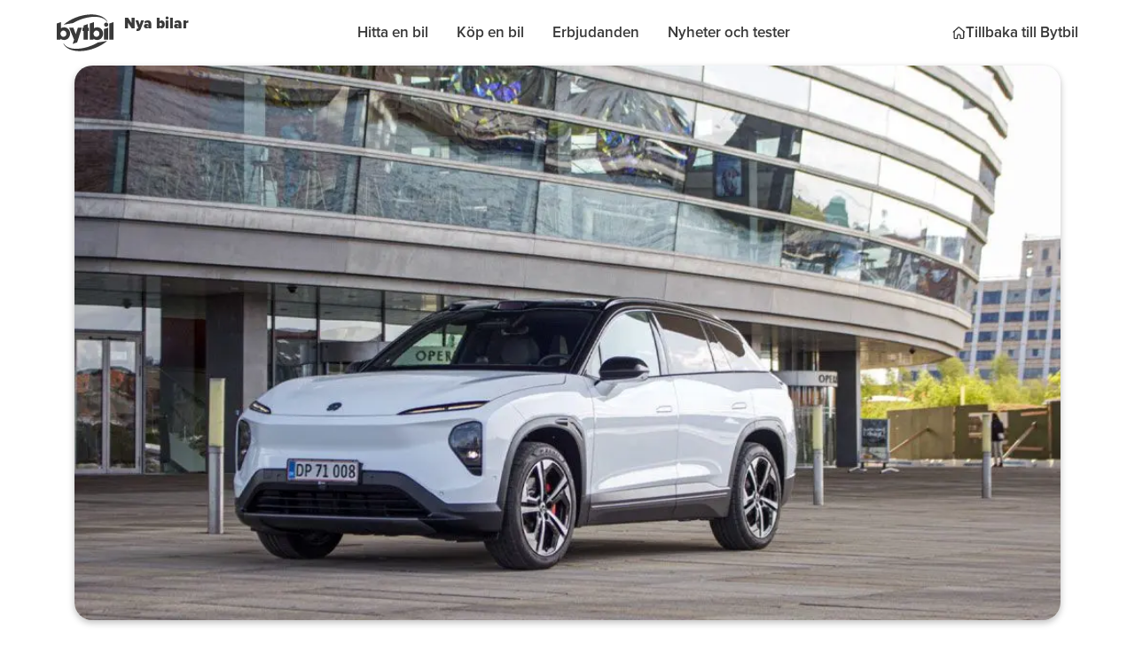

--- FILE ---
content_type: text/html; charset=utf-8
request_url: https://nybil.bytbil.com/posts/test-nio-el7
body_size: 9820
content:
<!DOCTYPE html><html lang="sv" class="scroll-smooth"><head><meta charSet="utf-8" data-next-head=""/><meta name="viewport" content="width=device-width" data-next-head=""/><meta name="viewport" content="width=device-width,initial-scale=1.0"/><title data-next-head="">Test: Nio EL7 | Nya bilar - Bytbil</title><link rel="apple-touch-icon" sizes="180x180" href="/favicon/apple-touch-icon.png"/><link rel="icon" type="image/png" sizes="32x32" href="/favicon/favicon-32x32.png"/><link rel="icon" type="image/png" sizes="16x16" href="/favicon/favicon-16x16.png"/><link rel="manifest" href="/favicon/site.webmanifest"/><link rel="shortcut icon" href="/favicon/favicon.ico"/><meta name="msapplication-TileColor" content="#000000"/><meta name="msapplication-config" content="/favicon/browserconfig.xml"/><meta name="theme-color" content="#000"/><meta name="description" content="Test: Nio EL7 — Trots att Nio EL7 är en kinesisk elbil känns den rakt igenom europeisk. Det gör även priset, vilket är det enda problemet." data-next-head=""/><meta property="og:title" content="Test: Nio EL7 | Nya bilar - Bytbil" data-next-head=""/><meta property="og:description" content="Test: Nio EL7 — Trots att Nio EL7 är en kinesisk elbil känns den rakt igenom europeisk. Det gör även priset, vilket är det enda problemet." data-next-head=""/><meta property="og:type" content="website" data-next-head=""/><meta property="og:site_name" content="Nya bilar - Bytbil" data-next-head=""/><meta property="og:image" content="https://cdn.sanity.io/images/pow2hzcd/production/d78974b29cfc7154a7349fc38403158489e4c0b3-1024x576.jpg" data-next-head=""/><link rel="preload" href="/_next/static/css/e838fde4b4d79f69.css" as="style"/><link rel="preload" href="/_next/static/css/ea0619b7ac27fff7.css" as="style"/><link rel="preload" as="image" imageSrcSet="/_next/image?url=https%3A%2F%2Fcdn.sanity.io%2Fimages%2Fpow2hzcd%2Fproduction%2Fd78974b29cfc7154a7349fc38403158489e4c0b3-1024x576.jpg&amp;w=640&amp;q=75 640w, /_next/image?url=https%3A%2F%2Fcdn.sanity.io%2Fimages%2Fpow2hzcd%2Fproduction%2Fd78974b29cfc7154a7349fc38403158489e4c0b3-1024x576.jpg&amp;w=750&amp;q=75 750w, /_next/image?url=https%3A%2F%2Fcdn.sanity.io%2Fimages%2Fpow2hzcd%2Fproduction%2Fd78974b29cfc7154a7349fc38403158489e4c0b3-1024x576.jpg&amp;w=828&amp;q=75 828w, /_next/image?url=https%3A%2F%2Fcdn.sanity.io%2Fimages%2Fpow2hzcd%2Fproduction%2Fd78974b29cfc7154a7349fc38403158489e4c0b3-1024x576.jpg&amp;w=1080&amp;q=75 1080w, /_next/image?url=https%3A%2F%2Fcdn.sanity.io%2Fimages%2Fpow2hzcd%2Fproduction%2Fd78974b29cfc7154a7349fc38403158489e4c0b3-1024x576.jpg&amp;w=1200&amp;q=75 1200w, /_next/image?url=https%3A%2F%2Fcdn.sanity.io%2Fimages%2Fpow2hzcd%2Fproduction%2Fd78974b29cfc7154a7349fc38403158489e4c0b3-1024x576.jpg&amp;w=1920&amp;q=75 1920w, /_next/image?url=https%3A%2F%2Fcdn.sanity.io%2Fimages%2Fpow2hzcd%2Fproduction%2Fd78974b29cfc7154a7349fc38403158489e4c0b3-1024x576.jpg&amp;w=2048&amp;q=75 2048w, /_next/image?url=https%3A%2F%2Fcdn.sanity.io%2Fimages%2Fpow2hzcd%2Fproduction%2Fd78974b29cfc7154a7349fc38403158489e4c0b3-1024x576.jpg&amp;w=3840&amp;q=75 3840w" imageSizes="100vw" data-next-head=""/><link rel="stylesheet" href="https://use.typekit.net/oax8sgr.css"/><link rel="stylesheet" href="/_next/static/css/e838fde4b4d79f69.css" data-n-g=""/><link rel="stylesheet" href="/_next/static/css/ea0619b7ac27fff7.css" data-n-p=""/><noscript data-n-css=""></noscript><script defer="" noModule="" src="/_next/static/chunks/polyfills-42372ed130431b0a.js"></script><script src="/_next/static/chunks/webpack-e86862112e479f97.js" defer=""></script><script src="/_next/static/chunks/framework-706c362ff5ff6410.js" defer=""></script><script src="/_next/static/chunks/main-4c0c9a38f080bcb3.js" defer=""></script><script src="/_next/static/chunks/pages/_app-19084d68cbfc0dac.js" defer=""></script><script src="/_next/static/chunks/8922-fd55bcebfbcd199b.js" defer=""></script><script src="/_next/static/chunks/6445-b1fc9a7c652dbad6.js" defer=""></script><script src="/_next/static/chunks/3448-1b5da12f3a3b1368.js" defer=""></script><script src="/_next/static/chunks/7234-24d966afdd03a06c.js" defer=""></script><script src="/_next/static/chunks/pages/posts/%5Bslug%5D-a39c6961d58a0dc8.js" defer=""></script><script src="/_next/static/PXZjtj1LbsDvyr5EX6-8y/_buildManifest.js" defer=""></script><script src="/_next/static/PXZjtj1LbsDvyr5EX6-8y/_ssgManifest.js" defer=""></script></head><body class="bg-white text-oem-gray-900 font-normal"><link rel="preload" as="image" imageSrcSet="/_next/image?url=https%3A%2F%2Fcdn.sanity.io%2Fimages%2Fpow2hzcd%2Fproduction%2Fd78974b29cfc7154a7349fc38403158489e4c0b3-1024x576.jpg&amp;w=640&amp;q=75 640w, /_next/image?url=https%3A%2F%2Fcdn.sanity.io%2Fimages%2Fpow2hzcd%2Fproduction%2Fd78974b29cfc7154a7349fc38403158489e4c0b3-1024x576.jpg&amp;w=750&amp;q=75 750w, /_next/image?url=https%3A%2F%2Fcdn.sanity.io%2Fimages%2Fpow2hzcd%2Fproduction%2Fd78974b29cfc7154a7349fc38403158489e4c0b3-1024x576.jpg&amp;w=828&amp;q=75 828w, /_next/image?url=https%3A%2F%2Fcdn.sanity.io%2Fimages%2Fpow2hzcd%2Fproduction%2Fd78974b29cfc7154a7349fc38403158489e4c0b3-1024x576.jpg&amp;w=1080&amp;q=75 1080w, /_next/image?url=https%3A%2F%2Fcdn.sanity.io%2Fimages%2Fpow2hzcd%2Fproduction%2Fd78974b29cfc7154a7349fc38403158489e4c0b3-1024x576.jpg&amp;w=1200&amp;q=75 1200w, /_next/image?url=https%3A%2F%2Fcdn.sanity.io%2Fimages%2Fpow2hzcd%2Fproduction%2Fd78974b29cfc7154a7349fc38403158489e4c0b3-1024x576.jpg&amp;w=1920&amp;q=75 1920w, /_next/image?url=https%3A%2F%2Fcdn.sanity.io%2Fimages%2Fpow2hzcd%2Fproduction%2Fd78974b29cfc7154a7349fc38403158489e4c0b3-1024x576.jpg&amp;w=2048&amp;q=75 2048w, /_next/image?url=https%3A%2F%2Fcdn.sanity.io%2Fimages%2Fpow2hzcd%2Fproduction%2Fd78974b29cfc7154a7349fc38403158489e4c0b3-1024x576.jpg&amp;w=3840&amp;q=75 3840w" imageSizes="100vw"/><div id="__next"><!--$--><nav class="flex my-3 sm:my-4 justify-between items-center container mx-auto"><div class="flex"><a class="z-20" title="Hem" href="/"><img alt="BytBil logo" loading="lazy" width="64" height="42" decoding="async" data-nimg="1" class="min-w-16" style="color:transparent" srcSet="/_next/image?url=%2Fbytbil-logo.svg&amp;w=64&amp;q=75 1x, /_next/image?url=%2Fbytbil-logo.svg&amp;w=128&amp;q=75 2x" src="/_next/image?url=%2Fbytbil-logo.svg&amp;w=128&amp;q=75"/></a><div class="font-black content-center ml-3 min-w-20 z-20">Nya bilar</div></div><div class="relative z-20 md:hidden"><button><img alt="Open menu" loading="lazy" width="24" height="24" decoding="async" data-nimg="1" style="color:transparent" srcSet="/_next/image?url=%2Ficons%2Fburger.svg&amp;w=32&amp;q=75 1x, /_next/image?url=%2Ficons%2Fburger.svg&amp;w=48&amp;q=75 2x" src="/_next/image?url=%2Ficons%2Fburger.svg&amp;w=48&amp;q=75"/></button></div><ul class="hidden md:flex justify-center space-x-8 items-center mx-auto w-full"><li><a class="link-dark" href="/cars">Hitta en bil</a></li><li><a class="link-dark" href="/buy">Köp en bil</a></li><li><a class="link-dark" href="/promos">Erbjudanden</a></li><li><a class="link-dark" href="/posts">Nyheter och tester</a></li></ul><a class="link-dark hidden md:flex gap-2 border-b-white border-b-[3px] mb-[-3px] min-w-fit items-center" href="https://www.bytbil.com"><img alt="" loading="lazy" width="16" height="16" decoding="async" data-nimg="1" class="w-4 h-4" style="color:transparent" srcSet="/_next/image?url=%2Ficons%2Fhouse.svg&amp;w=16&amp;q=75 1x, /_next/image?url=%2Ficons%2Fhouse.svg&amp;w=32&amp;q=75 2x" src="/_next/image?url=%2Ficons%2Fhouse.svg&amp;w=32&amp;q=75"/><span>Tillbaka till Bytbil</span></a></nav><div class="min-h-screen"><main><div class="container mx-auto px-5"><article class="mb-16"><div class="sm:mx-0"><a aria-label="Test: Nio EL7" href="/posts/test-nio-el7"><img alt="" loading="eager" width="1200" height="750" decoding="async" data-nimg="1" class="h-auto w-full rounded-oem-rounded shadow-oem-md" style="color:transparent" sizes="100vw" srcSet="/_next/image?url=https%3A%2F%2Fcdn.sanity.io%2Fimages%2Fpow2hzcd%2Fproduction%2Fd78974b29cfc7154a7349fc38403158489e4c0b3-1024x576.jpg&amp;w=640&amp;q=75 640w, /_next/image?url=https%3A%2F%2Fcdn.sanity.io%2Fimages%2Fpow2hzcd%2Fproduction%2Fd78974b29cfc7154a7349fc38403158489e4c0b3-1024x576.jpg&amp;w=750&amp;q=75 750w, /_next/image?url=https%3A%2F%2Fcdn.sanity.io%2Fimages%2Fpow2hzcd%2Fproduction%2Fd78974b29cfc7154a7349fc38403158489e4c0b3-1024x576.jpg&amp;w=828&amp;q=75 828w, /_next/image?url=https%3A%2F%2Fcdn.sanity.io%2Fimages%2Fpow2hzcd%2Fproduction%2Fd78974b29cfc7154a7349fc38403158489e4c0b3-1024x576.jpg&amp;w=1080&amp;q=75 1080w, /_next/image?url=https%3A%2F%2Fcdn.sanity.io%2Fimages%2Fpow2hzcd%2Fproduction%2Fd78974b29cfc7154a7349fc38403158489e4c0b3-1024x576.jpg&amp;w=1200&amp;q=75 1200w, /_next/image?url=https%3A%2F%2Fcdn.sanity.io%2Fimages%2Fpow2hzcd%2Fproduction%2Fd78974b29cfc7154a7349fc38403158489e4c0b3-1024x576.jpg&amp;w=1920&amp;q=75 1920w, /_next/image?url=https%3A%2F%2Fcdn.sanity.io%2Fimages%2Fpow2hzcd%2Fproduction%2Fd78974b29cfc7154a7349fc38403158489e4c0b3-1024x576.jpg&amp;w=2048&amp;q=75 2048w, /_next/image?url=https%3A%2F%2Fcdn.sanity.io%2Fimages%2Fpow2hzcd%2Fproduction%2Fd78974b29cfc7154a7349fc38403158489e4c0b3-1024x576.jpg&amp;w=3840&amp;q=75 3840w" src="/_next/image?url=https%3A%2F%2Fcdn.sanity.io%2Fimages%2Fpow2hzcd%2Fproduction%2Fd78974b29cfc7154a7349fc38403158489e4c0b3-1024x576.jpg&amp;w=3840&amp;q=75"/></a></div><div class="max-w-[686px] mx-auto"><h1 class="heading-1 mb-8 mx-auto mt-8">Test: Nio EL7</h1><h2 class="heading-3 mx-auto">Trots att Nio EL7 är en kinesisk elbil känns den rakt igenom europeisk. Det gör även priset, vilket är det enda problemet.</h2><div class="bg-oem-blue-100 py-6 px-5 sm:px-8 -mx-5 sm:mx-0 my-8 sm:rounded-oem-rounded"><div class="flex flex-col gap-4 items-start sm:flex-row sm:justify-between sm:items-center"><h3 class="heading-3 pb-4 sm:pb-0">Intresserad av<!-- --> <!-- -->NIO<!-- --> <!-- -->EL7</h3><div class="flex items-center gap-4"><a class="btn-secondary min-w-40 text-center" href="/cars/el7">Utforska bilen</a><a class="btn-primary min-w-40 text-center" href="/posts/test-nio-el7#contact-links">Ta kontakt</a></div></div></div><div class="mx-auto PostBody_portableText__Fbo7V"><p>Den bästa elbilen från Kina hittills. Så beskrev jag Nio ET7 när jag testade den förra året. Det är ord jag står fast vid – och det bådar gott för Nio EL7, som i princip är en högre version av ET7, som körs på samma plattform med samma drivlina och batteripaket.<br/></p><p>Problemet för Nio EL7 är dock att den har fler konkurrenter än sin lägre syster, och eftersom priset är mer europeiskt än kinesiskt måste den märka ut dig tydligare.</p><figure><img alt="NIO EL7 white outside from the side" loading="lazy" width="800" height="600" decoding="async" data-nimg="1" class="rounded-oem-rounded" style="color:transparent" srcSet="/_next/image?url=https%3A%2F%2Fcdn.sanity.io%2Fimages%2Fpow2hzcd%2Fproduction%2Fd6697151913a8aeb0c680142c95b2edd323a3036-1920x1280.jpg%3Frect%3D107%2C0%2C1707%2C1280%26w%3D800%26h%3D600%26fit%3Dmax%26auto%3Dformat&amp;w=828&amp;q=75 1x, /_next/image?url=https%3A%2F%2Fcdn.sanity.io%2Fimages%2Fpow2hzcd%2Fproduction%2Fd6697151913a8aeb0c680142c95b2edd323a3036-1920x1280.jpg%3Frect%3D107%2C0%2C1707%2C1280%26w%3D800%26h%3D600%26fit%3Dmax%26auto%3Dformat&amp;w=1920&amp;q=75 2x" src="/_next/image?url=https%3A%2F%2Fcdn.sanity.io%2Fimages%2Fpow2hzcd%2Fproduction%2Fd6697151913a8aeb0c680142c95b2edd323a3036-1920x1280.jpg%3Frect%3D107%2C0%2C1707%2C1280%26w%3D800%26h%3D600%26fit%3Dmax%26auto%3Dformat&amp;w=1920&amp;q=75"/></figure><p></p><h3><strong>Vilka är konkurrenterna?</strong></h3><p>Nio ET7 är en lyxsedan som lätt kan konkurrera med Mercedes EQE när det gäller utrustning, lyx och pris. En konkurrent som också står som den enda verkliga konkurrenten – åtminstone tills BMW i5 är klar. Men om du tittar på SUV-utbudet finns det mer att välja på. Förutom EL7 finns kinesiska XPeng G9, och Tyskland erbjuder modeller som Mercedes EQE SUV, Audi Q8 och BMW iX.</p><p></p><p>Batterierna på 75 kWh och 100 kWh för EL7 kan hyras på månadsbasis för 1 799 kronor respektive 2 999 kronor per månad. Om du vill äga batteriet kostar Nio EL7 969 000 kronor med 75 kWh eller 1 079 000 kronor med 100 kWh – och det är närmare priserna på de tyska konkurrenterna än de kinesiska.</p><p></p><figure><img alt="Back of NIO EL7 outside" loading="lazy" width="800" height="600" decoding="async" data-nimg="1" class="rounded-oem-rounded" style="color:transparent" srcSet="/_next/image?url=https%3A%2F%2Fcdn.sanity.io%2Fimages%2Fpow2hzcd%2Fproduction%2F39d1534b3020887bb43a1f7da4e8381302f5de69-1920x1280.jpg%3Frect%3D107%2C0%2C1707%2C1280%26w%3D800%26h%3D600%26fit%3Dmax%26auto%3Dformat&amp;w=828&amp;q=75 1x, /_next/image?url=https%3A%2F%2Fcdn.sanity.io%2Fimages%2Fpow2hzcd%2Fproduction%2F39d1534b3020887bb43a1f7da4e8381302f5de69-1920x1280.jpg%3Frect%3D107%2C0%2C1707%2C1280%26w%3D800%26h%3D600%26fit%3Dmax%26auto%3Dformat&amp;w=1920&amp;q=75 2x" src="/_next/image?url=https%3A%2F%2Fcdn.sanity.io%2Fimages%2Fpow2hzcd%2Fproduction%2F39d1534b3020887bb43a1f7da4e8381302f5de69-1920x1280.jpg%3Frect%3D107%2C0%2C1707%2C1280%26w%3D800%26h%3D600%26fit%3Dmax%26auto%3Dformat&amp;w=1920&amp;q=75"/></figure><p></p><h3><strong>Nära BMW:s priser</strong></h3><p>För 1 079 000 kronor kommer Nio EL7 med ett generöst utrustningsutbud och en drivlina på hela 653 hästkrafter, vilket tillsammans med det stora batteriet ger en räckvidd på 509 kilometer. Som jämförelse kan Audi Q8 50 e-tron proline fås från 857 500 kronor. En liknande BMW iX xDrive50 kostar kring 1,4 miljoner kronor, medan en Mercedes EQE SUV 500 kostar från 1 050 000 kronor. Det är varumärken som automatiskt förknippas med lyx – åtminstone mer än vad ett nytt bilmärke som Nio gör idag.</p><p></p><p>Och på tal om nya varumärken så har Xpeng också en konkurrent till Nio EL7 i form av G9 AWD Performance. Den har samma höjd, bredd och mängd lyxutrustning, ett stort 98 kWh-batteri, 551 hk och 520 km räckvidd. Priset är här 829 900 kronor, vilket är 249 100 kronor billigare än Nio EL7 100 kWh.<br/></p><figure><img alt="Inside of NIO EL7" loading="lazy" width="800" height="600" decoding="async" data-nimg="1" class="rounded-oem-rounded" style="color:transparent" srcSet="/_next/image?url=https%3A%2F%2Fcdn.sanity.io%2Fimages%2Fpow2hzcd%2Fproduction%2F0ed9e9e91ba91f98a46ad7df8e063d78a297289d-1920x1440.jpg%3Fw%3D800%26h%3D600%26fit%3Dmax%26auto%3Dformat&amp;w=828&amp;q=75 1x, /_next/image?url=https%3A%2F%2Fcdn.sanity.io%2Fimages%2Fpow2hzcd%2Fproduction%2F0ed9e9e91ba91f98a46ad7df8e063d78a297289d-1920x1440.jpg%3Fw%3D800%26h%3D600%26fit%3Dmax%26auto%3Dformat&amp;w=1920&amp;q=75 2x" src="/_next/image?url=https%3A%2F%2Fcdn.sanity.io%2Fimages%2Fpow2hzcd%2Fproduction%2F0ed9e9e91ba91f98a46ad7df8e063d78a297289d-1920x1440.jpg%3Fw%3D800%26h%3D600%26fit%3Dmax%26auto%3Dformat&amp;w=1920&amp;q=75"/></figure><h3><strong>Hög prislapp för ett relativt okänt bilmärke</strong></h3><p>Nio EL7 är en bil i en klass för sig, med kvaliteter i nivå med de tunga tyska bilarna som den konkurrerar med. I synnerhet förarmiljön borde gå hem hos oss skandinaviska kunder.</p><p></p><p>Medan tyskarna alltmer anammar kinesiska trender med krom, kristaller och pianolack, håller Nio kupén minimalistisk. Kupén saknar prylar och är nedtonad med mjuka materialval, tropiskt trä och knappar av hög mekanisk kvalitet. Det känns dyrt och europeiskt.</p><p></p><p>Om du har en miljon över att spendera på en elbil skulle jag inte klandra någon för att titta på de tre tunga tyska bilarna först eftersom du vet vad du får. Med Nio är det inte lika många som förstår att den är fantastisk.</p><p>Steget till att lägga samma miljon på en elbil från ett relativt okänt kinesiskt märke är helt enkelt större, oavsett hur många gånger jag säger att den är lika cool.</p><figure><img alt="Interior of NIO EL7 d" loading="lazy" width="800" height="600" decoding="async" data-nimg="1" class="rounded-oem-rounded" style="color:transparent" srcSet="/_next/image?url=https%3A%2F%2Fcdn.sanity.io%2Fimages%2Fpow2hzcd%2Fproduction%2Fe64ad96dda2f8eb4c18c014af1804effb4b49cef-1440x1920.jpg%3Frect%3D0%2C420%2C1440%2C1080%26w%3D800%26h%3D600%26fit%3Dmax%26auto%3Dformat&amp;w=828&amp;q=75 1x, /_next/image?url=https%3A%2F%2Fcdn.sanity.io%2Fimages%2Fpow2hzcd%2Fproduction%2Fe64ad96dda2f8eb4c18c014af1804effb4b49cef-1440x1920.jpg%3Frect%3D0%2C420%2C1440%2C1080%26w%3D800%26h%3D600%26fit%3Dmax%26auto%3Dformat&amp;w=1920&amp;q=75 2x" src="/_next/image?url=https%3A%2F%2Fcdn.sanity.io%2Fimages%2Fpow2hzcd%2Fproduction%2Fe64ad96dda2f8eb4c18c014af1804effb4b49cef-1440x1920.jpg%3Frect%3D0%2C420%2C1440%2C1080%26w%3D800%26h%3D600%26fit%3Dmax%26auto%3Dformat&amp;w=1920&amp;q=75"/></figure><h3><strong>Byte av batterier</strong></h3><p>Nio har en vision om 120 batteribytesstationer i Europa i slutet av 2024. Idag finns det redan ett gäng i Sverige och de blir snabbt fler. Idén att kunna växla till ett fulladdat batteri på några minuter har stor potential. Det tar inte bara bort den irriterande tidsaspekten av att sitta vid en snabbladdare när du är på språng, utan det köper också en form av säkerhet i batteriutvecklingen.</p><p>Genom att helt enkelt hyra ditt batteri kommer du så småningom att kunna ersätta ditt batteri med en nyare generation än den som din bil köps med idag.</p><figure><img alt="One of EL7s many cameras" loading="lazy" width="800" height="600" decoding="async" data-nimg="1" class="rounded-oem-rounded" style="color:transparent" srcSet="/_next/image?url=https%3A%2F%2Fcdn.sanity.io%2Fimages%2Fpow2hzcd%2Fproduction%2Fcebad6efcefecbb4bc99503b85d3b568bfa3d4fe-1920x1280.jpg%3Frect%3D107%2C0%2C1707%2C1280%26w%3D800%26h%3D600%26fit%3Dmax%26auto%3Dformat&amp;w=828&amp;q=75 1x, /_next/image?url=https%3A%2F%2Fcdn.sanity.io%2Fimages%2Fpow2hzcd%2Fproduction%2Fcebad6efcefecbb4bc99503b85d3b568bfa3d4fe-1920x1280.jpg%3Frect%3D107%2C0%2C1707%2C1280%26w%3D800%26h%3D600%26fit%3Dmax%26auto%3Dformat&amp;w=1920&amp;q=75 2x" src="/_next/image?url=https%3A%2F%2Fcdn.sanity.io%2Fimages%2Fpow2hzcd%2Fproduction%2Fcebad6efcefecbb4bc99503b85d3b568bfa3d4fe-1920x1280.jpg%3Frect%3D107%2C0%2C1707%2C1280%26w%3D800%26h%3D600%26fit%3Dmax%26auto%3Dformat&amp;w=1920&amp;q=75"/></figure><h3><br/><strong>Utmärkt hårdvara</strong></h3><p>Som bil är Nio EL7 helt integrerad, och den tidigare nämnda detaljorienteringen från förarmiljön märks av i hela bilen. Körupplevelsen är extremt bekväm och inte minst tyst, där man får känslan av att sitta i en vakuumkammare även på motorvägen – precis som i ET7. Underredet tumlar lite mer vid skarpa gupp i låga hastigheter. Ett typiskt pris att betala för att vara smart med en högre SUV-uppsättning av underredet.</p><p></p><p>Den högre SUV-konfigurationen kostar också lite på aerodynamiken och därmed räckvidden. Lyckligtvis är EL7 ganska bra på att hålla den faktiska räckvidden som visas i displayen uppdaterad med körstilen. Detta ger sinnesro. Vid blandad körning i sommarväder kommer du fortfarande upp i 450-480 kilometer.</p><p>Förutom den dekadenta kupén och luftfjädringen delar EL7 även teknisk hårdvara med ET7. Bland annat röstassistenten Nomi på instrumentpanelen, en välfungerande 12,8-tums infotainmentskärm och 33 sensor- och kameraenheter för autopiloten. Även om den senare autopiloten har blivit mer strikt, delvis som ett resultat av EU-direktiv om hörbara varningar för överhastighet, är hårdvaran samma solida material.<br/></p><figure><img alt="Backside of a white NIO EL7" loading="lazy" width="800" height="600" decoding="async" data-nimg="1" class="rounded-oem-rounded" style="color:transparent" srcSet="/_next/image?url=https%3A%2F%2Fcdn.sanity.io%2Fimages%2Fpow2hzcd%2Fproduction%2F488bb8140f9614c5ae4a7454d3375d3c7282362e-1920x1280.jpg%3Frect%3D107%2C0%2C1707%2C1280%26w%3D800%26h%3D600%26fit%3Dmax%26auto%3Dformat&amp;w=828&amp;q=75 1x, /_next/image?url=https%3A%2F%2Fcdn.sanity.io%2Fimages%2Fpow2hzcd%2Fproduction%2F488bb8140f9614c5ae4a7454d3375d3c7282362e-1920x1280.jpg%3Frect%3D107%2C0%2C1707%2C1280%26w%3D800%26h%3D600%26fit%3Dmax%26auto%3Dformat&amp;w=1920&amp;q=75 2x" src="/_next/image?url=https%3A%2F%2Fcdn.sanity.io%2Fimages%2Fpow2hzcd%2Fproduction%2F488bb8140f9614c5ae4a7454d3375d3c7282362e-1920x1280.jpg%3Frect%3D107%2C0%2C1707%2C1280%26w%3D800%26h%3D600%26fit%3Dmax%26auto%3Dformat&amp;w=1920&amp;q=75"/></figure><h3><br/><strong>En underbar men dyr bil</strong></h3><p>Jag tycker att Nio EL7 är helt underbar och en produkt jag verkligen tror på. Med tanke på priset förstår jag dem som hellre vill köpa ett mer etablerat bilmärke, men den som satsar på en EL7 kommer inte bli besviken.</p><p>Om du vill sticka ut och ta steget att spendera en summa i tysk klass på ett innovativt och ambitiöst kinesiskt bilmärke, är EL7 inte ett dåligt sätt att göra det på. Den är elegant, välbyggd och bekväm.</p></div></div></article></div><div class="sm:container sm:mx-auto"><div class="sm:max-w-[686px] sm:container sm:mx-auto bg-oem-blue-100 px-0 sm:px-8 my-8 sm:rounded-oem-rounded"><div class="flex flex-col items-center px-5 py-8 sm:px-0"><div class="flex flex-col sm:flex-row w-full items-start sm:justify-between sm:items-center"><h3 class="heading-3 pb-4 sm:pb-0">Utforska <!-- -->NIO<!-- --> <!-- -->EL7</h3><a href="/cars/el7" class="btn-secondary">Se mer</a></div><img alt="Foto av EL7" loading="lazy" width="550" height="260" decoding="async" data-nimg="1" style="color:transparent" srcSet="/_next/image?url=https%3A%2F%2Fcdn.sanity.io%2Fimages%2Fpow2hzcd%2Fproduction%2Fc9bced8a9a71238a0b0c167e7ba992538bd958d5-1586x931.png&amp;w=640&amp;q=75 1x, /_next/image?url=https%3A%2F%2Fcdn.sanity.io%2Fimages%2Fpow2hzcd%2Fproduction%2Fc9bced8a9a71238a0b0c167e7ba992538bd958d5-1586x931.png&amp;w=1200&amp;q=75 2x" src="/_next/image?url=https%3A%2F%2Fcdn.sanity.io%2Fimages%2Fpow2hzcd%2Fproduction%2Fc9bced8a9a71238a0b0c167e7ba992538bd958d5-1586x931.png&amp;w=1200&amp;q=75"/></div></div></div><div class="mx-4 sm:mx-auto max-w-xl mb-16 sm:my-16"><div class="rounded-oem-rounded shadow-oem-md p-6 sm:p-8" id="contact-links"><h2 class="heading-3 mb-6">Intresserad? Hör av dig!</h2><p class="mb-4 font-medium">Jag vill...</p><div class="flex flex-col gap-4 items-start"><button class="contents text-left"><span class="font-bold bg-oem-blue-200 text-oem-blue-900 px-4 py-2 text-[15px] rounded-lg">Provköra bilen</span></button><button class="contents text-left"><span class="font-bold bg-oem-blue-200 text-oem-blue-900 px-4 py-2 text-[15px] rounded-lg">Göra en intresseanmälan</span></button><button class="contents text-left"><span class="font-bold bg-oem-blue-200 text-oem-blue-900 px-4 py-2 text-[15px] rounded-lg">Få ett finansieringserbjudande</span></button><div class="flex items-end gap-4 self-stretch mt-8 w-full"><label class="caption-strong flex flex-col items-start gap-1 flex-1">Gäller det något annat?<textarea rows="2" class="items-start self-stretch flex-1 input-text" placeholder="Ställ din egen fråga..."></textarea></label><button class="btn-primary py-2 px-2" disabled=""><img alt="Skicka" loading="lazy" width="16" height="16" decoding="async" data-nimg="1" style="color:transparent;width:16px;height:16px" srcSet="/_next/image?url=%2Ficons%2Farrow-right-on-dark.svg&amp;w=16&amp;q=75 1x, /_next/image?url=%2Ficons%2Farrow-right-on-dark.svg&amp;w=32&amp;q=75 2x" src="/_next/image?url=%2Ficons%2Farrow-right-on-dark.svg&amp;w=32&amp;q=75"/></button></div></div></div></div></main></div><footer class="bg-oem-gray-900 text-oem-gray-50"><div class="flex flex-col md:flex-row justify-between gap-12 w-full container sm:mx-auto py-8 sm:py-24"><div class="flex flex-col max-w-[240px] mr-[10%]"><img alt="BytBil-logo" loading="lazy" width="64" height="42" decoding="async" data-nimg="1" class="pb-6" style="color:transparent" srcSet="/_next/image?url=%2Fbytbil-logo-invert.svg&amp;w=64&amp;q=75 1x, /_next/image?url=%2Fbytbil-logo-invert.svg&amp;w=128&amp;q=75 2x" src="/_next/image?url=%2Fbytbil-logo-invert.svg&amp;w=128&amp;q=75"/><p class="pb-6">Massor av bilar från svenska Återförsäljare och biltillverkare</p><div><a class="link-light" href="https://www.facebook.com/Bytbil/"><img alt="Facebook-logo" loading="lazy" width="24" height="24" decoding="async" data-nimg="1" class="inline mr-2" style="color:transparent" srcSet="/_next/image?url=%2Ffacebook-logo.svg&amp;w=32&amp;q=75 1x, /_next/image?url=%2Ffacebook-logo.svg&amp;w=48&amp;q=75 2x" src="/_next/image?url=%2Ffacebook-logo.svg&amp;w=48&amp;q=75"/>Facebook</a></div></div><div class="flex flex-col"><h3 class="heading-3 pb-4">Bytbil</h3><a class="pb-2 link-light" href="https://www.bytbil.com/garaget/">Mitt konto</a><a class="pb-2 link-light" href="https://nybil.bytbil.com/posts/din-nya-destination-foer-allt-som-roer-nya-bilar">Om oss</a><a class="pb-2 link-light" href="/posts">Nyheter</a><a class="pb-2 link-light" href="https://www.bytbil.com/kontakt">Kontakta oss</a></div><div class="flex flex-col"><h3 class="heading-3 pb-4">Företag</h3><a class="pb-2 link-light" href="https://www.bytbil.com/kontakt">Kontakta oss</a></div><div class="flex flex-col"><h3 class="heading-3 pb-4">Vilkor</h3><a class="pb-2 link-light" href="https://www.bytbil.com/anvandarvillkor">Användarvilkor</a><a class="pb-2 link-light" href="https://vend.com/privacy/se-policy">Cookies och personuppgiftshantering</a><button class="pb-2 link-light text-left font-bold">Cookieinställningar</button></div></div></footer><!--/$--></div><script id="__NEXT_DATA__" type="application/json">{"props":{"pageProps":{"post":{"_id":"228b1d39-2f00-4b6e-99f2-3c68c6fdfd4c","_updatedAt":"2024-06-14T13:08:31Z","author":null,"carModels":[{"_id":"579dc454-dc8b-4e77-88cb-bee321c95253","_updatedAt":"2026-01-06T14:17:26Z","bodyType":{"_id":"d3e03255-2337-44ae-a37c-b4fb7ee3f348","name":"suv","title":"SUV"},"brand":{"_id":"069fe78c-b154-4853-b5d9-9703ff681b55","name":"NIO","enabled":true,"partner":true,"slug":"nio","salesLocations":[{"_id":"7ceaabb3-9b4b-4b41-a8e1-f542ab964ff0","address":{"_id":null,"city":"Täby","country":"Sverige","postalCode":"183 34","street":"Gustaf bergs väg 13"},"email":"niospace.taby@nio.io","hours":[{"_key":"5354277f9b1e","_type":"openingHours","closeTime":"18:00","day":"monday","isOpen":true,"openTime":"10:00"},{"_key":"0d69ce79b72b","_type":"openingHours","closeTime":"18:00","day":"tuesday","isOpen":true,"openTime":"10:00"},{"_key":"94350ee51fe1","_type":"openingHours","closeTime":"18:00","day":"wednesday","isOpen":true,"openTime":"10:00"},{"_key":"50c5d2f07726","_type":"openingHours","closeTime":"16:00","day":"thursday","isOpen":true,"openTime":"10:00"},{"_key":"4f51ad9da54a","_type":"openingHours","closeTime":"18:00","day":"friday","isOpen":true,"openTime":"10:00"},{"_key":"90f6a9f5417b","_type":"openingHours","closeTime":"16:00","day":"saturday","isOpen":true,"openTime":"11:00"},{"_key":"bf9509ef285b","_type":"openingHours","closeTime":"16:00","day":"sunday","isOpen":true,"openTime":"11:00"}],"name":"NIO Space Stockholm","phone":"+46 073-231 35 64"},{"_id":"95a9c5c2-3077-4ce3-9b3f-bf34321e7c38","address":{"_id":null,"city":"Göteborg","country":"Sverige","postalCode":"411 06","street":"Södra hamngatan 37-41"},"email":"niospace.gbg@nio.io","hours":[{"_key":"fb49f9b5b52e","_type":"openingHours","closeTime":"18:00","day":"monday","isOpen":true,"openTime":"10:00"},{"_key":"5d405757ac98","_type":"openingHours","closeTime":"18:00","day":"tuesday","isOpen":true,"openTime":"10:00"},{"_key":"9833efe924fc","_type":"openingHours","closeTime":"18:00","day":"wednesday","isOpen":true,"openTime":"10:00"},{"_key":"7d00371d0054","_type":"openingHours","closeTime":"16:00","day":"thursday","isOpen":true,"openTime":"10:00"},{"_key":"1a48d7c35fc9","_type":"openingHours","closeTime":"18:00","day":"friday","isOpen":true,"openTime":"10:00"},{"_key":"1a3e3182361a","_type":"openingHours","closeTime":"16:00","day":"saturday","isOpen":true,"openTime":"11:00"},{"_key":"9a3e49a8a4af","_type":"openingHours","closeTime":"16:00","day":"sunday","isOpen":true,"openTime":"11:00"}],"name":"NIO Space Göteborg ","phone":"076-319 27 82"},{"_id":"6fd1cea7-a59a-4a74-a764-2cb0f1a4b002","address":{"_id":null,"city":"Arlöv","country":"Sweden","postalCode":"232 61","street":"Gullrisvägen 7"},"email":"contact.se@nio.io","hours":[{"_key":"d6f766d48008","_type":"openingHours","closeTime":"18:00","day":"monday","isOpen":true,"openTime":"10:00"},{"_key":"6b5f333ca775","_type":"openingHours","closeTime":"18:00","day":"tuesday","isOpen":true,"openTime":"10:00"},{"_key":"31a2c3c5fe1e","_type":"openingHours","closeTime":"18:00","day":"wednesday","isOpen":true,"openTime":"10:00"},{"_key":"269cdfd53095","_type":"openingHours","closeTime":"16:00","day":"thursday","isOpen":true,"openTime":"10:00"},{"_key":"88eb695b9219","_type":"openingHours","closeTime":"18:00","day":"friday","isOpen":true,"openTime":"10:00"},{"_key":"c1c7090a91bc","_type":"openingHours","closeTime":"16:00","day":"saturday","isOpen":true,"openTime":"11:00"},{"_key":"4448f936895a","_type":"openingHours","closeTime":"16:00","day":"sunday","isOpen":true,"openTime":"11:00"}],"name":"NIO Testdrive Malmö","phone":"00 8000 999 6699"}]},"imageUrl":"https://cdn.sanity.io/images/pow2hzcd/production/c9bced8a9a71238a0b0c167e7ba992538bd958d5-1586x931.png","model":"EL7","modelStatus":null,"price":839000,"slug":"el7"}],"category":{"name":"tests","title":"Biltester och recensioner"},"content":[{"_key":"30f3b81cafcd","_type":"block","children":[{"_key":"fbc3eecfee8c0","_type":"span","marks":[],"text":"Den bästa elbilen från Kina hittills. Så beskrev jag Nio ET7 när jag testade den förra året. Det är ord jag står fast vid – och det bådar gott för Nio EL7, som i princip är en högre version av ET7, som körs på samma plattform med samma drivlina och batteripaket.\n"}],"markDefs":[],"style":"normal"},{"_key":"5588bf7f8b84","_type":"block","children":[{"_key":"a267cfad620a0","_type":"span","marks":[],"text":"Problemet för Nio EL7 är dock att den har fler konkurrenter än sin lägre syster, och eftersom priset är mer europeiskt än kinesiskt måste den märka ut dig tydligare."}],"markDefs":[],"style":"normal"},{"_key":"b420f0c45826","_type":"image","alt":"NIO EL7 white outside from the side","asset":{"_ref":"image-d6697151913a8aeb0c680142c95b2edd323a3036-1920x1280-jpg","_type":"reference"}},{"_key":"04c3f4837e26","_type":"block","children":[{"_key":"43e0bbc92ad6","_type":"span","marks":[],"text":""}],"markDefs":[],"style":"normal"},{"_key":"f3553bef3f7a","_type":"block","children":[{"_key":"cdb6845c39ef0","_type":"span","marks":["strong"],"text":"Vilka är konkurrenterna?"}],"markDefs":[],"style":"h3"},{"_key":"dde6732e0665","_type":"block","children":[{"_key":"9fbf775716160","_type":"span","marks":[],"text":"Nio ET7 är en lyxsedan som lätt kan konkurrera med Mercedes EQE när det gäller utrustning, lyx och pris. En konkurrent som också står som den enda verkliga konkurrenten – åtminstone tills BMW i5 är klar. Men om du tittar på SUV-utbudet finns det mer att välja på. Förutom EL7 finns kinesiska XPeng G9, och Tyskland erbjuder modeller som Mercedes EQE SUV, Audi Q8 och BMW iX."}],"markDefs":[],"style":"normal"},{"_key":"6c9cc2608fd8","_type":"block","children":[{"_key":"9405acabf5ea0","_type":"span","marks":[],"text":""}],"markDefs":[],"style":"normal"},{"_key":"8e430c55b777","_type":"block","children":[{"_key":"11425052a8450","_type":"span","marks":[],"text":"Batterierna på 75 kWh och 100 kWh för EL7 kan hyras på månadsbasis för 1 799 kronor respektive 2 999 kronor per månad. Om du vill äga batteriet kostar Nio EL7 969 000 kronor med 75 kWh eller 1 079 000 kronor med 100 kWh – och det är närmare priserna på de tyska konkurrenterna än de kinesiska."}],"markDefs":[],"style":"normal"},{"_key":"81e80c8fe376","_type":"block","children":[{"_key":"a43eea7522f50","_type":"span","marks":[],"text":""}],"markDefs":[],"style":"normal"},{"_key":"431776e36bd1","_type":"image","alt":"Back of NIO EL7 outside","asset":{"_ref":"image-39d1534b3020887bb43a1f7da4e8381302f5de69-1920x1280-jpg","_type":"reference"}},{"_key":"281923fd3684","_type":"block","children":[{"_key":"e615e26e743e","_type":"span","marks":[],"text":""}],"markDefs":[],"style":"normal"},{"_key":"9e9c7937c849","_type":"block","children":[{"_key":"fb2015e3f3ea0","_type":"span","marks":["strong"],"text":"Nära BMW:s priser"}],"markDefs":[],"style":"h3"},{"_key":"4031004feb73","_type":"block","children":[{"_key":"7e20f5eef9b80","_type":"span","marks":[],"text":"För 1 079 000 kronor kommer Nio EL7 med ett generöst utrustningsutbud och en drivlina på hela 653 hästkrafter, vilket tillsammans med det stora batteriet ger en räckvidd på 509 kilometer. Som jämförelse kan Audi Q8 50 e-tron proline fås från 857 500 kronor. En liknande BMW iX xDrive50 kostar kring 1,4 miljoner kronor, medan en Mercedes EQE SUV 500 kostar från 1 050 000 kronor. Det är varumärken som automatiskt förknippas med lyx – åtminstone mer än vad ett nytt bilmärke som Nio gör idag."}],"markDefs":[],"style":"normal"},{"_key":"a2cc88cf6815","_type":"block","children":[{"_key":"ad237819b68e0","_type":"span","marks":[],"text":""}],"markDefs":[],"style":"normal"},{"_key":"8fb012586a86","_type":"block","children":[{"_key":"fb49094df7dc0","_type":"span","marks":[],"text":"Och på tal om nya varumärken så har Xpeng också en konkurrent till Nio EL7 i form av G9 AWD Performance. Den har samma höjd, bredd och mängd lyxutrustning, ett stort 98 kWh-batteri, 551 hk och 520 km räckvidd. Priset är här 829 900 kronor, vilket är 249 100 kronor billigare än Nio EL7 100 kWh.\n"}],"markDefs":[],"style":"normal"},{"_key":"bfed48ff5fb7","_type":"image","alt":"Inside of NIO EL7","asset":{"_ref":"image-0ed9e9e91ba91f98a46ad7df8e063d78a297289d-1920x1440-jpg","_type":"reference"}},{"_key":"35b12f8c77ee","_type":"block","children":[{"_key":"686594c6ca0c0","_type":"span","marks":["strong"],"text":"Hög prislapp för ett relativt okänt bilmärke"}],"markDefs":[],"style":"h3"},{"_key":"a0f8950e7b60","_type":"block","children":[{"_key":"9d3e79f1c2df0","_type":"span","marks":[],"text":"Nio EL7 är en bil i en klass för sig, med kvaliteter i nivå med de tunga tyska bilarna som den konkurrerar med. I synnerhet förarmiljön borde gå hem hos oss skandinaviska kunder."}],"markDefs":[],"style":"normal"},{"_key":"96c6945fff00","_type":"block","children":[{"_key":"586d1ad493dd0","_type":"span","marks":[],"text":""}],"markDefs":[],"style":"normal"},{"_key":"c79995388ac6","_type":"block","children":[{"_key":"058c442fbb9e0","_type":"span","marks":[],"text":"Medan tyskarna alltmer anammar kinesiska trender med krom, kristaller och pianolack, håller Nio kupén minimalistisk. Kupén saknar prylar och är nedtonad med mjuka materialval, tropiskt trä och knappar av hög mekanisk kvalitet. Det känns dyrt och europeiskt."}],"markDefs":[],"style":"normal"},{"_key":"e4b6edc3cc1a","_type":"block","children":[{"_key":"254002f8f8ab0","_type":"span","marks":[],"text":""}],"markDefs":[],"style":"normal"},{"_key":"f697033daec6","_type":"block","children":[{"_key":"9414244023210","_type":"span","marks":[],"text":"Om du har en miljon över att spendera på en elbil skulle jag inte klandra någon för att titta på de tre tunga tyska bilarna först eftersom du vet vad du får. Med Nio är det inte lika många som förstår att den är fantastisk."}],"markDefs":[],"style":"normal"},{"_key":"bd21a4469810","_type":"block","children":[{"_key":"55f552248e230","_type":"span","marks":[],"text":"Steget till att lägga samma miljon på en elbil från ett relativt okänt kinesiskt märke är helt enkelt större, oavsett hur många gånger jag säger att den är lika cool."}],"markDefs":[],"style":"normal"},{"_key":"bf6ffab4d49c","_type":"image","alt":"Interior of NIO EL7 d","asset":{"_ref":"image-e64ad96dda2f8eb4c18c014af1804effb4b49cef-1440x1920-jpg","_type":"reference"}},{"_key":"b573a4924e44","_type":"block","children":[{"_key":"f8c23aecc1cd0","_type":"span","marks":["strong"],"text":"Byte av batterier"}],"markDefs":[],"style":"h3"},{"_key":"6636e6349ea0","_type":"block","children":[{"_key":"0ee5dbcbd2810","_type":"span","marks":[],"text":"Nio har en vision om 120 batteribytesstationer i Europa i slutet av 2024. Idag finns det redan ett gäng i Sverige och de blir snabbt fler. Idén att kunna växla till ett fulladdat batteri på några minuter har stor potential. Det tar inte bara bort den irriterande tidsaspekten av att sitta vid en snabbladdare när du är på språng, utan det köper också en form av säkerhet i batteriutvecklingen."}],"markDefs":[],"style":"normal"},{"_key":"1e2d37e29eef","_type":"block","children":[{"_key":"300aed4540c60","_type":"span","marks":[],"text":"Genom att helt enkelt hyra ditt batteri kommer du så småningom att kunna ersätta ditt batteri med en nyare generation än den som din bil köps med idag."}],"markDefs":[],"style":"normal"},{"_key":"acc4014b8427","_type":"image","alt":"One of EL7s many cameras","asset":{"_ref":"image-cebad6efcefecbb4bc99503b85d3b568bfa3d4fe-1920x1280-jpg","_type":"reference"}},{"_key":"29844c0fa080","_type":"block","children":[{"_key":"9660c17dc205","_type":"span","marks":[],"text":"\n"},{"_key":"c922aaaaf023","_type":"span","marks":["strong"],"text":"Utmärkt hårdvara"}],"markDefs":[],"style":"h3"},{"_key":"b4473dc38be3","_type":"block","children":[{"_key":"28cc430c46550","_type":"span","marks":[],"text":"Som bil är Nio EL7 helt integrerad, och den tidigare nämnda detaljorienteringen från förarmiljön märks av i hela bilen. Körupplevelsen är extremt bekväm och inte minst tyst, där man får känslan av att sitta i en vakuumkammare även på motorvägen – precis som i ET7. Underredet tumlar lite mer vid skarpa gupp i låga hastigheter. Ett typiskt pris att betala för att vara smart med en högre SUV-uppsättning av underredet."}],"markDefs":[],"style":"normal"},{"_key":"6bbd7aa1106b","_type":"block","children":[{"_key":"9f7c23eb1f180","_type":"span","marks":[],"text":""}],"markDefs":[],"style":"normal"},{"_key":"8bba2d82b18a","_type":"block","children":[{"_key":"37bc95334cd90","_type":"span","marks":[],"text":"Den högre SUV-konfigurationen kostar också lite på aerodynamiken och därmed räckvidden. Lyckligtvis är EL7 ganska bra på att hålla den faktiska räckvidden som visas i displayen uppdaterad med körstilen. Detta ger sinnesro. Vid blandad körning i sommarväder kommer du fortfarande upp i 450-480 kilometer."}],"markDefs":[],"style":"normal"},{"_key":"bc286d683444","_type":"block","children":[{"_key":"7e534b6de6730","_type":"span","marks":[],"text":"Förutom den dekadenta kupén och luftfjädringen delar EL7 även teknisk hårdvara med ET7. Bland annat röstassistenten Nomi på instrumentpanelen, en välfungerande 12,8-tums infotainmentskärm och 33 sensor- och kameraenheter för autopiloten. Även om den senare autopiloten har blivit mer strikt, delvis som ett resultat av EU-direktiv om hörbara varningar för överhastighet, är hårdvaran samma solida material.\n"}],"markDefs":[],"style":"normal"},{"_key":"99cb1a8e6f85","_type":"image","alt":"Backside of a white NIO EL7","asset":{"_ref":"image-488bb8140f9614c5ae4a7454d3375d3c7282362e-1920x1280-jpg","_type":"reference"}},{"_key":"fc58925df5a4","_type":"block","children":[{"_key":"7e20f45ca17e","_type":"span","marks":[],"text":"\n"},{"_key":"be71c1b76d54","_type":"span","marks":["strong"],"text":"En underbar men dyr bil"}],"markDefs":[],"style":"h3"},{"_key":"a3b85ffb3e1a","_type":"block","children":[{"_key":"286b21fed9740","_type":"span","marks":[],"text":"Jag tycker att Nio EL7 är helt underbar och en produkt jag verkligen tror på. Med tanke på priset förstår jag dem som hellre vill köpa ett mer etablerat bilmärke, men den som satsar på en EL7 kommer inte bli besviken."}],"markDefs":[],"style":"normal"},{"_key":"3f5703bcd52b","_type":"block","children":[{"_key":"e74bbff051700","_type":"span","marks":[],"text":"Om du vill sticka ut och ta steget att spendera en summa i tysk klass på ett innovativt och ambitiöst kinesiskt bilmärke, är EL7 inte ett dåligt sätt att göra det på. Den är elegant, välbyggd och bekväm."}],"markDefs":[],"style":"normal"}],"coverImageUrl":"https://cdn.sanity.io/images/pow2hzcd/production/d78974b29cfc7154a7349fc38403158489e4c0b3-1024x576.jpg","date":"2024-06-05T07:35:34.923Z","excerpt":"Trots att Nio EL7 är en kinesisk elbil känns den rakt igenom europeisk. Det gör även priset, vilket är det enda problemet.","slug":"test-nio-el7","title":"Test: Nio EL7"},"settings":{"_createdAt":"2024-06-03T07:41:55Z","_id":"settings","_rev":"IfcE7wIV1h1jXbQcfHVfV6","_type":"settings","_updatedAt":"2024-08-20T08:54:07Z","description":[{"_key":"90db81e3dddc","_type":"block","children":[{"_key":"bc35e3bd63d30","_type":"span","marks":[],"text":"Upptäck det senaste inom bilvärlden. Utforska stora och små bilmärken, läs biltester och boka en provkörning av din nya favoritbil."}],"markDefs":[],"style":"normal"}],"ogImage":{"title":"Massor av bilar från Sveriges bilhandlare - Bytbil.com 🚗"},"title":"Nya bilar - Bytbil"},"leadsModule":{"_id":"f33da1d7-562f-4938-9ea1-6abe3eaf2eb3","promptLeadIn":"Jag vill...","prompts":[{"_key":"04b6d17e9207","leadsFormType":{"_id":"312202af-13d9-4106-8058-9ca90f1d3c71","description":"Upplev och lär dig mer om bilen hos din närmaste återförsäljare eller i ett showroom nära dig.","key":"testdriveForm","title":"Provkörning"},"title":"Provköra bilen"},{"_key":"f1e711182e7b","leadsFormType":{"_id":"507b7fef-ebe2-4db7-9b79-e39081a79267","description":"Lämna din kontaktinformation så att tillverkaren kan kontakta dig.","key":"generalForm","title":"Intresseanmälan"},"title":"Göra en intresseanmälan"},{"_key":"9fe502455f62","leadsFormType":{"_id":"40a43dbd-c442-4bcb-9737-2d7307f9758f","description":"Lämna din kontaktinformation så att tillverkaren snabbt kan skicka dig ett finansieringserbjudande. Erbjudandet är inte bindande för dig.","key":"offerForm","title":"Finansieringserbjudande"},"title":"Få ett finansieringserbjudande"}],"title":"Intresserad? Hör av dig!"},"draftMode":false,"token":"","tracking":{"category":"Nybil \u003e test-nio-el7","type":"Page"}},"__N_SSG":true},"page":"/posts/[slug]","query":{"slug":"test-nio-el7"},"buildId":"PXZjtj1LbsDvyr5EX6-8y","isFallback":false,"isExperimentalCompile":false,"gsp":true,"scriptLoader":[]}</script><script>
        (function (w, d, n, t, s, a, b) {
            w[n] = w[n] || function () {
                (window[n].q = window[n].q || []).push(arguments)
            };
            a = d.createElement(t);
            b = document.getElementsByTagName(t)[0];
            a.async = 1;
            a.src = s;
            b.parentNode.insertBefore(a, b)
        })(window, document, 'pulse', 'script', '//sdk-cdn.pulse.m10s.io/versioned/3.0/pulse-modern.min.js');

        // now "pulse" is available in the global scope, and can be initialised.
        pulse('init', 'bytbilse', { actor: { id: undefined } });
        pulse('update', { actor: undefined })
              </script></body></html>

--- FILE ---
content_type: text/css; charset=utf-8
request_url: https://nybil.bytbil.com/_next/static/css/e838fde4b4d79f69.css
body_size: 10019
content:
/*
! tailwindcss v3.4.14 | MIT License | https://tailwindcss.com
*/@media (min-width:576px){.sm\:static{position:static}.sm\:relative{position:relative}.sm\:inset-auto{inset:auto}.sm\:bottom-36{bottom:9rem}.sm\:bottom-auto{bottom:auto}.sm\:left-0{left:0}.sm\:left-auto{left:auto}.sm\:right-9{right:2.25rem}.sm\:right-auto{right:auto}.sm\:top-auto{top:auto}.sm\:z-10{z-index:10}.sm\:order-2{order:2}.sm\:-mx-8{margin-left:-2rem;margin-right:-2rem}.sm\:mx-0{margin-left:0;margin-right:0}.sm\:mx-auto{margin-left:auto;margin-right:auto}.sm\:my-16{margin-top:4rem;margin-bottom:4rem}.sm\:my-4{margin-top:1rem;margin-bottom:1rem}.sm\:-mb-24{margin-bottom:-6rem}.sm\:mb-0{margin-bottom:0}.sm\:mb-10{margin-bottom:2.5rem}.sm\:mb-12{margin-bottom:3rem}.sm\:mb-14{margin-bottom:3.5rem}.sm\:mb-16{margin-bottom:4rem}.sm\:mb-24{margin-bottom:6rem}.sm\:mb-32{margin-bottom:8rem}.sm\:mb-6{margin-bottom:1.5rem}.sm\:mb-8{margin-bottom:2rem}.sm\:ml-4{margin-left:1rem}.sm\:mt-0{margin-top:0}.sm\:mt-12{margin-top:3rem}.sm\:mt-16{margin-top:4rem}.sm\:mt-20{margin-top:5rem}.sm\:mt-3{margin-top:.75rem}.sm\:mt-4{margin-top:1rem}.sm\:mt-6{margin-top:1.5rem}.sm\:mt-8{margin-top:2rem}.sm\:block{display:block}.sm\:inline-block{display:inline-block}.sm\:inline{display:inline}.sm\:flex{display:flex}.sm\:inline-flex{display:inline-flex}.sm\:grid{display:grid}.sm\:hidden{display:none}.sm\:h-\[275px\]{height:275px}.sm\:h-\[370px\]{height:370px}.sm\:h-\[423px\]{height:423px}.sm\:h-\[455px\]{height:455px}.sm\:h-auto{height:auto}.sm\:h-full{height:100%}.sm\:min-h-32{min-height:8rem}.sm\:min-h-56{min-height:14rem}.sm\:min-h-96{min-height:24rem}.sm\:w-1\/2{width:50%}.sm\:w-1\/3{width:33.333333%}.sm\:w-2\/3{width:66.666667%}.sm\:w-40{width:10rem}.sm\:w-44{width:11rem}.sm\:w-56{width:14rem}.sm\:w-80{width:20rem}.sm\:w-\[188px\]{width:188px}.sm\:w-\[210px\]{width:210px}.sm\:w-\[368px\]{width:368px}.sm\:w-\[480px\]{width:480px}.sm\:w-auto{width:auto}.sm\:w-full{width:100%}.sm\:min-w-80{min-width:20rem}.sm\:min-w-min{min-width:min-content}.sm\:max-w-\[300px\]{max-width:300px}.sm\:max-w-\[368px\]{max-width:368px}.sm\:max-w-\[615px\]{max-width:615px}.sm\:max-w-\[686px\]{max-width:686px}.sm\:flex-shrink{flex-shrink:1}.sm\:flex-shrink-0{flex-shrink:0}.sm\:shrink{flex-shrink:1}.sm\:basis-\[585px\]{flex-basis:585px}.sm\:auto-rows-max{grid-auto-rows:max-content}.sm\:grid-cols-2{grid-template-columns:repeat(2,minmax(0,1fr))}.sm\:grid-cols-3{grid-template-columns:repeat(3,minmax(0,1fr))}.sm\:grid-cols-\[1fr_minmax\(522px\2c _auto\)\]{grid-template-columns:1fr minmax(522px,auto)}.sm\:grid-cols-\[repeat\(auto-fit\2c minmax\(368px\2c 1fr\)\)\]{grid-template-columns:repeat(auto-fit,minmax(368px,1fr))}.sm\:flex-row{flex-direction:row}.sm\:flex-row-reverse{flex-direction:row-reverse}.sm\:flex-wrap{flex-wrap:wrap}.sm\:content-end{align-content:flex-end}.sm\:items-start{align-items:flex-start}.sm\:items-end{align-items:flex-end}.sm\:items-center{align-items:center}.sm\:items-baseline{align-items:baseline}.sm\:justify-normal{justify-content:normal}.sm\:justify-between{justify-content:space-between}.sm\:gap-10{gap:2.5rem}.sm\:gap-12{gap:3rem}.sm\:gap-16{gap:4rem}.sm\:gap-24{gap:6rem}.sm\:gap-28{gap:7rem}.sm\:gap-4{gap:1rem}.sm\:gap-6{gap:1.5rem}.sm\:gap-8{gap:2rem}.sm\:gap-\[99px\]{gap:99px}.sm\:self-end{align-self:flex-end}.sm\:overflow-x-hidden{overflow-x:hidden}.sm\:overflow-x-visible{overflow-x:visible}.sm\:rounded-oem-rounded{border-radius:20px}.sm\:rounded-t-oem-rounded{border-top-left-radius:20px;border-top-right-radius:20px}.sm\:bg-none{background-image:none}.sm\:p-10{padding:2.5rem}.sm\:p-6{padding:1.5rem}.sm\:p-8{padding:2rem}.sm\:px-0{padding-left:0;padding-right:0}.sm\:px-6{padding-left:1.5rem;padding-right:1.5rem}.sm\:px-8{padding-left:2rem;padding-right:2rem}.sm\:py-10{padding-top:2.5rem;padding-bottom:2.5rem}.sm\:py-14{padding-top:3.5rem;padding-bottom:3.5rem}.sm\:py-16{padding-top:4rem;padding-bottom:4rem}.sm\:py-24{padding-top:6rem;padding-bottom:6rem}.sm\:py-4{padding-top:1rem;padding-bottom:1rem}.sm\:pb-0{padding-bottom:0}.sm\:pb-7{padding-bottom:1.75rem}.sm\:pl-0{padding-left:0}.sm\:pl-\[3px\]{padding-left:3px}.sm\:pt-14{padding-top:3.5rem}.sm\:pt-8{padding-top:2rem}.sm\:pt-\[115px\]{padding-top:115px}.sm\:pt-\[134px\]{padding-top:134px}.sm\:pt-\[532px\]{padding-top:532px}.sm\:text-left{text-align:left}.sm\:text-center{text-align:center}.sm\:text-lg{font-size:1.125rem;line-height:1.75rem}.sm\:shadow-none{--tw-shadow:0 0 #0000;--tw-shadow-colored:0 0 #0000}.sm\:shadow-none,.sm\:shadow-oem-feedback{box-shadow:var(--tw-ring-offset-shadow,0 0 #0000),var(--tw-ring-shadow,0 0 #0000),var(--tw-shadow)}.sm\:shadow-oem-feedback{--tw-shadow:0px 6px 12px 0px rgba(0,0,0,0.20),0px 10px 20px 0px rgba(0,0,0,0.10);--tw-shadow-colored:0px 6px 12px 0px var(--tw-shadow-color),0px 10px 20px 0px var(--tw-shadow-color)}.sm\:after\:hidden:after{content:var(--tw-content);display:none}.sm\:first\:ml-1:first-child{margin-left:.25rem}.sm\:first\:mr-1:first-child{margin-right:.25rem}}*,:after,:before{--tw-border-spacing-x:0;--tw-border-spacing-y:0;--tw-translate-x:0;--tw-translate-y:0;--tw-rotate:0;--tw-skew-x:0;--tw-skew-y:0;--tw-scale-x:1;--tw-scale-y:1;--tw-pan-x: ;--tw-pan-y: ;--tw-pinch-zoom: ;--tw-scroll-snap-strictness:proximity;--tw-gradient-from-position: ;--tw-gradient-via-position: ;--tw-gradient-to-position: ;--tw-ordinal: ;--tw-slashed-zero: ;--tw-numeric-figure: ;--tw-numeric-spacing: ;--tw-numeric-fraction: ;--tw-ring-inset: ;--tw-ring-offset-width:0px;--tw-ring-offset-color:#fff;--tw-ring-color:rgb(59 130 246/0.5);--tw-ring-offset-shadow:0 0 #0000;--tw-ring-shadow:0 0 #0000;--tw-shadow:0 0 #0000;--tw-shadow-colored:0 0 #0000;--tw-blur: ;--tw-brightness: ;--tw-contrast: ;--tw-grayscale: ;--tw-hue-rotate: ;--tw-invert: ;--tw-saturate: ;--tw-sepia: ;--tw-drop-shadow: ;--tw-backdrop-blur: ;--tw-backdrop-brightness: ;--tw-backdrop-contrast: ;--tw-backdrop-grayscale: ;--tw-backdrop-hue-rotate: ;--tw-backdrop-invert: ;--tw-backdrop-opacity: ;--tw-backdrop-saturate: ;--tw-backdrop-sepia: ;--tw-contain-size: ;--tw-contain-layout: ;--tw-contain-paint: ;--tw-contain-style: }::backdrop{--tw-border-spacing-x:0;--tw-border-spacing-y:0;--tw-translate-x:0;--tw-translate-y:0;--tw-rotate:0;--tw-skew-x:0;--tw-skew-y:0;--tw-scale-x:1;--tw-scale-y:1;--tw-pan-x: ;--tw-pan-y: ;--tw-pinch-zoom: ;--tw-scroll-snap-strictness:proximity;--tw-gradient-from-position: ;--tw-gradient-via-position: ;--tw-gradient-to-position: ;--tw-ordinal: ;--tw-slashed-zero: ;--tw-numeric-figure: ;--tw-numeric-spacing: ;--tw-numeric-fraction: ;--tw-ring-inset: ;--tw-ring-offset-width:0px;--tw-ring-offset-color:#fff;--tw-ring-color:rgb(59 130 246/0.5);--tw-ring-offset-shadow:0 0 #0000;--tw-ring-shadow:0 0 #0000;--tw-shadow:0 0 #0000;--tw-shadow-colored:0 0 #0000;--tw-blur: ;--tw-brightness: ;--tw-contrast: ;--tw-grayscale: ;--tw-hue-rotate: ;--tw-invert: ;--tw-saturate: ;--tw-sepia: ;--tw-drop-shadow: ;--tw-backdrop-blur: ;--tw-backdrop-brightness: ;--tw-backdrop-contrast: ;--tw-backdrop-grayscale: ;--tw-backdrop-hue-rotate: ;--tw-backdrop-invert: ;--tw-backdrop-opacity: ;--tw-backdrop-saturate: ;--tw-backdrop-sepia: ;--tw-contain-size: ;--tw-contain-layout: ;--tw-contain-paint: ;--tw-contain-style: }
/* ! tailwindcss v3.4.14 | MIT License | https://tailwindcss.com */*,:after,:before{box-sizing:border-box;border:0 solid #e5e7eb}:after,:before{--tw-content:""}:host,html{line-height:1.5;-webkit-text-size-adjust:100%;-moz-tab-size:4;-o-tab-size:4;tab-size:4;font-family:proxima-nova,sans-serif;font-feature-settings:normal;font-variation-settings:normal;-webkit-tap-highlight-color:transparent}body{margin:0;line-height:inherit}hr{height:0;color:inherit;border-top-width:1px}abbr:where([title]){-webkit-text-decoration:underline dotted;text-decoration:underline dotted}h1,h2,h3,h4,h5,h6{font-size:inherit;font-weight:inherit}a{color:inherit;text-decoration:inherit}b,strong{font-weight:bolder}code,kbd,pre,samp{font-family:ui-monospace,SFMono-Regular,Menlo,Monaco,Consolas,Liberation Mono,Courier New,monospace;font-feature-settings:normal;font-variation-settings:normal;font-size:1em}small{font-size:80%}sub,sup{font-size:75%;line-height:0;position:relative;vertical-align:baseline}sub{bottom:-.25em}sup{top:-.5em}table{text-indent:0;border-color:inherit;border-collapse:collapse}button,input,optgroup,select,textarea{font-family:inherit;font-feature-settings:inherit;font-variation-settings:inherit;font-size:100%;font-weight:inherit;line-height:inherit;letter-spacing:inherit;color:inherit;margin:0;padding:0}button,select{text-transform:none}button,input:where([type=button]),input:where([type=reset]),input:where([type=submit]){-webkit-appearance:button;background-color:transparent;background-image:none}:-moz-focusring{outline:auto}:-moz-ui-invalid{box-shadow:none}progress{vertical-align:baseline}::-webkit-inner-spin-button,::-webkit-outer-spin-button{height:auto}[type=search]{-webkit-appearance:textfield;outline-offset:-2px}::-webkit-search-decoration{-webkit-appearance:none}::-webkit-file-upload-button{-webkit-appearance:button;font:inherit}summary{display:list-item}blockquote,dd,dl,figure,h1,h2,h3,h4,h5,h6,hr,p,pre{margin:0}fieldset{margin:0}fieldset,legend{padding:0}menu,ol,ul{list-style:none;margin:0;padding:0}dialog{padding:0}textarea{resize:vertical}input::-moz-placeholder,textarea::-moz-placeholder{opacity:1;color:#9ca3af}input::placeholder,textarea::placeholder{opacity:1;color:#9ca3af}[role=button],button{cursor:pointer}:disabled{cursor:default}audio,canvas,embed,iframe,img,object,svg,video{display:block;vertical-align:middle}img,video{max-width:100%;height:auto}[hidden]:where(:not([hidden=until-found])){display:none}a{color:#27749A;font-weight:600;text-decoration:underline}a:hover{color:#6CB6DA}.container{width:100%;padding:0 1rem}@media (min-width:576px){.container{max-width:576px}}@media (min-width:960px){.container{max-width:960px;padding:0}}@media (min-width:1152px){.container{padding:0;max-width:1152px}}@media (min-width:1440px){.container{padding:0;max-width:1152px}}.heading-1{font-family:proxima-nova;font-size:2.125rem;line-height:41px;font-style:normal;font-weight:800}@media (min-width:576px){.heading-1{font-size:3rem;line-height:55px}}.heading-2{font-size:1.75rem;line-height:34px}.heading-2,.heading-3{font-family:proxima-nova;font-style:normal;font-weight:600}.heading-3{font-size:1.25rem;line-height:28px}.paragraph-strong{font-size:17px;font-weight:600}.input-text{height:48px;padding:8px;border-radius:8px;border:thin solid #d3d3d3;color:#393939}.label{font-size:13px;font-weight:600;line-height:16px}.caption{font-weight:300}.caption,.caption-strong{font-size:15px;line-height:18px}.caption-strong{font-weight:600}.detail{font-weight:300;color:#818181}.detail,.detail-strong{font-size:13px;line-height:16px}.btn-primary,.detail-strong{font-weight:600}.btn-primary{padding:12px 24px;border:1.5px solid #393939;line-height:22px;border-radius:26px;background:#393939;color:#FCFCFC;text-decoration:none}.btn-primary:hover{background:rgba(57,57,57,.8);color:#FCFCFC}.btn-primary--loading{position:relative}.btn-primary--loading:before{position:absolute;background-image:url("[data-uri]");background-repeat:no-repeat;background-position:50%;height:2em;width:2em;top:20%;right:38%}.btn-primary--on-dark{border:1.5px solid #fcfcfc;background:#FCFCFC;color:#393939}.btn-primary--on-dark:hover{color:#393939;background:#E7E7E7}.btn-primary--small{padding:8px 16px;font-size:15px;line-height:18px;text-align:center}.btn-secondary{padding:12px 24px;border:1.5px solid #393939;font-weight:600;line-height:22px;border-radius:26px;background:transparent;color:#393939;text-decoration:none}.btn-secondary:hover{background:#E7E7E7;color:#393939;text-decoration:none}.btn-secondary--on-graphics{background:rgba(0,0,0,.15);border:1.5px solid #fcfcfc;color:#FCFCFC}.btn-secondary--on-graphics:hover{background:rgba(231,231,231,.25);border:1.5px solid #fcfcfc;color:#FCFCFC}.btn-secondary--small{padding:8px 16px;line-height:18px;font-size:15px}.btn-tertiary{padding:12px 24px;border:1.5px solid #2c6b8a;font-weight:600;border-radius:26px;background:#2C6B8A;color:#EBF5F9;text-decoration:none}.btn-tertiary:hover{background:#27749A}.btn-tertiary--small{padding:8px 16px;line-height:18px;font-size:15px}.link-light{color:#FCFCFC;text-decoration:none}.link-light:hover{color:#FCFCFC;text-decoration:underline}.link-dark{color:#393939;text-decoration:none;border-bottom:3px solid transparent}.link-dark:hover{color:#393939;border-bottom:3px solid #bddfee}.link-dark.active{border-bottom:3px solid #27749a}.sr-only{position:absolute;width:1px;height:1px;padding:0;margin:-1px;overflow:hidden;clip:rect(0,0,0,0);white-space:nowrap;border-width:0}.pointer-events-none{pointer-events:none}.pointer-events-auto{pointer-events:auto}.visible{visibility:visible}.invisible{visibility:hidden}.static{position:static}.fixed{position:fixed}.absolute{position:absolute}.relative{position:relative}.sticky{position:sticky}.inset-0{inset:0}.-left-4{left:-1rem}.-left-5{left:-1.25rem}.-right-5{right:-1.25rem}.bottom-0{bottom:0}.bottom-3{bottom:.75rem}.bottom-\[300px\]{bottom:300px}.bottom-\[30px\]{bottom:30px}.bottom-\[5\%\]{bottom:5%}.left-0{left:0}.left-\[52\%\]{left:52%}.right-0{right:0}.right-2{right:.5rem}.right-7{right:1.75rem}.right-\[12\%\]{right:12%}.top-0{top:0}.top-1\/2{top:50%}.top-16{top:4rem}.top-4{top:1rem}.top-60{top:15rem}.top-8{top:2rem}.top-full{top:100%}.z-0{z-index:0}.z-10{z-index:10}.z-20{z-index:20}.z-30{z-index:30}.z-40{z-index:40}.z-50{z-index:50}.z-\[98\]{z-index:98}.z-\[99\]{z-index:99}.m-0{margin:0}.-mx-4{margin-left:-1rem;margin-right:-1rem}.-mx-5{margin-left:-1.25rem;margin-right:-1.25rem}.-mx-6{margin-left:-1.5rem;margin-right:-1.5rem}.-mx-\[24px\]{margin-left:-24px;margin-right:-24px}.mx-0{margin-left:0;margin-right:0}.mx-4{margin-left:1rem;margin-right:1rem}.mx-6{margin-left:1.5rem;margin-right:1.5rem}.mx-auto{margin-left:auto;margin-right:auto}.my-10{margin-top:2.5rem;margin-bottom:2.5rem}.my-12{margin-top:3rem;margin-bottom:3rem}.my-16{margin-top:4rem;margin-bottom:4rem}.my-20{margin-top:5rem;margin-bottom:5rem}.my-3{margin-top:.75rem;margin-bottom:.75rem}.my-4{margin-top:1rem;margin-bottom:1rem}.my-6{margin-top:1.5rem;margin-bottom:1.5rem}.my-8{margin-top:2rem;margin-bottom:2rem}.-ml-1{margin-left:-.25rem}.-mt-2{margin-top:-.5rem}.mb-0{margin-bottom:0}.mb-10{margin-bottom:2.5rem}.mb-12{margin-bottom:3rem}.mb-16{margin-bottom:4rem}.mb-2{margin-bottom:.5rem}.mb-20{margin-bottom:5rem}.mb-24{margin-bottom:6rem}.mb-3{margin-bottom:.75rem}.mb-4{margin-bottom:1rem}.mb-40{margin-bottom:10rem}.mb-48{margin-bottom:12rem}.mb-5{margin-bottom:1.25rem}.mb-6{margin-bottom:1.5rem}.mb-8{margin-bottom:2rem}.mb-\[-3px\]{margin-bottom:-3px}.mb-auto{margin-bottom:auto}.ml-2{margin-left:.5rem}.ml-3{margin-left:.75rem}.ml-6{margin-left:1.5rem}.ml-auto{margin-left:auto}.mr-2{margin-right:.5rem}.mr-20{margin-right:5rem}.mr-3{margin-right:.75rem}.mr-4{margin-right:1rem}.mr-8{margin-right:2rem}.mr-\[10\%\]{margin-right:10%}.mt-1{margin-top:.25rem}.mt-10{margin-top:2.5rem}.mt-11{margin-top:2.75rem}.mt-12{margin-top:3rem}.mt-16{margin-top:4rem}.mt-2{margin-top:.5rem}.mt-24{margin-top:6rem}.mt-28{margin-top:7rem}.mt-3{margin-top:.75rem}.mt-4{margin-top:1rem}.mt-40{margin-top:10rem}.mt-6{margin-top:1.5rem}.mt-8{margin-top:2rem}.mt-9{margin-top:2.25rem}.mt-auto{margin-top:auto}.block{display:block}.inline-block{display:inline-block}.inline{display:inline}.flex{display:flex}.inline-flex{display:inline-flex}.grid{display:grid}.contents{display:contents}.hidden{display:none}.aspect-\[16\/10\]{aspect-ratio:16/10}.aspect-\[9\/10\]{aspect-ratio:9/10}.aspect-square{aspect-ratio:1/1}.h-0{height:0}.h-10{height:2.5rem}.h-12{height:3rem}.h-20{height:5rem}.h-4{height:1rem}.h-44{height:11rem}.h-48{height:12rem}.h-5{height:1.25rem}.h-6{height:1.5rem}.h-64{height:16rem}.h-8{height:2rem}.h-\[110px\]{height:110px}.h-\[122px\]{height:122px}.h-\[165px\]{height:165px}.h-\[185px\]{height:185px}.h-\[190px\]{height:190px}.h-\[20px\]{height:20px}.h-\[210px\]{height:210px}.h-\[224px\]{height:224px}.h-\[230px\]{height:230px}.h-\[236px\]{height:236px}.h-\[341px\]{height:341px}.h-\[423px\]{height:423px}.h-\[50px\]{height:50px}.h-\[51px\]{height:51px}.h-\[552px\]{height:552px}.h-\[80px\]{height:80px}.h-auto{height:auto}.h-fit{height:-moz-fit-content;height:fit-content}.h-full{height:100%}.h-min{height:-moz-min-content;height:min-content}.max-h-0{max-height:0}.max-h-60{max-height:15rem}.max-h-\[187px\]{max-height:187px}.max-h-\[21em\]{max-height:21em}.max-h-\[275px\]{max-height:275px}.max-h-\[4000px\]{max-height:4000px}.max-h-\[80vh\]{max-height:80vh}.max-h-\[90vh\]{max-height:90vh}.max-h-full{max-height:100%}.min-h-0{min-height:0}.min-h-12{min-height:3rem}.min-h-20{min-height:5rem}.min-h-24{min-height:6rem}.min-h-80{min-height:20rem}.min-h-\[100px\]{min-height:100px}.min-h-\[260px\]{min-height:260px}.min-h-\[355px\]{min-height:355px}.min-h-\[49px\]{min-height:49px}.min-h-screen{min-height:100vh}.w-1\/2{width:50%}.w-1\/3{width:33.333333%}.w-10{width:2.5rem}.w-10\/12{width:83.333333%}.w-11\/12{width:91.666667%}.w-12{width:3rem}.w-14{width:3.5rem}.w-20{width:5rem}.w-28{width:7rem}.w-32{width:8rem}.w-4{width:1rem}.w-5{width:1.25rem}.w-56{width:14rem}.w-6{width:1.5rem}.w-72{width:18rem}.w-8{width:2rem}.w-9\/12{width:75%}.w-96{width:24rem}.w-\[119px\]{width:119px}.w-\[170px\]{width:170px}.w-\[20px\]{width:20px}.w-\[280px\]{width:280px}.w-\[41px\]{width:41px}.w-\[46\%\]{width:46%}.w-\[466px\]{width:466px}.w-\[85\%\]{width:85%}.w-\[calc\(100vw-8rem\)\]{width:calc(100vw - 8rem)}.w-auto{width:auto}.w-fit{width:-moz-fit-content;width:fit-content}.w-full{width:100%}.w-max{width:-moz-max-content;width:max-content}.w-screen{width:100vw}.min-w-0{min-width:0}.min-w-16{min-width:4rem}.min-w-20{min-width:5rem}.min-w-36{min-width:9rem}.min-w-40{min-width:10rem}.min-w-52{min-width:13rem}.min-w-\[143px\]{min-width:143px}.min-w-\[186px\]{min-width:186px}.min-w-\[840px\]{min-width:840px}.min-w-\[90\%\]{min-width:90%}.min-w-fit{min-width:-moz-fit-content;min-width:fit-content}.min-w-full{min-width:100%}.max-w-2xl{max-width:42rem}.max-w-3xl{max-width:48rem}.max-w-5xl{max-width:64rem}.max-w-64{max-width:16rem}.max-w-\[240px\]{max-width:240px}.max-w-\[300px\]{max-width:300px}.max-w-\[310px\]{max-width:310px}.max-w-\[368px\]{max-width:368px}.max-w-\[400px\]{max-width:400px}.max-w-\[520px\]{max-width:520px}.max-w-\[540px\]{max-width:540px}.max-w-\[545px\]{max-width:545px}.max-w-\[564px\]{max-width:564px}.max-w-\[686px\]{max-width:686px}.max-w-\[760px\]{max-width:760px}.max-w-\[764px\]{max-width:764px}.max-w-\[768px\]{max-width:768px}.max-w-\[878px\]{max-width:878px}.max-w-\[900px\]{max-width:900px}.max-w-md{max-width:28rem}.max-w-screen-md{max-width:960px}.max-w-screen-xl{max-width:1440px}.max-w-xl{max-width:36rem}.flex-1{flex:1 1 0%}.flex-shrink-0,.shrink-0{flex-shrink:0}.flex-grow,.grow{flex-grow:1}.basis-0{flex-basis:0px}.basis-full{flex-basis:100%}.-translate-y-1\/2{--tw-translate-y:-50%}.-translate-y-1\/2,.translate-y-0{transform:translate(var(--tw-translate-x),var(--tw-translate-y)) rotate(var(--tw-rotate)) skewX(var(--tw-skew-x)) skewY(var(--tw-skew-y)) scaleX(var(--tw-scale-x)) scaleY(var(--tw-scale-y))}.translate-y-0{--tw-translate-y:0px}.translate-y-full{--tw-translate-y:100%}.rotate-0,.translate-y-full{transform:translate(var(--tw-translate-x),var(--tw-translate-y)) rotate(var(--tw-rotate)) skewX(var(--tw-skew-x)) skewY(var(--tw-skew-y)) scaleX(var(--tw-scale-x)) scaleY(var(--tw-scale-y))}.rotate-0{--tw-rotate:0deg}.rotate-180{--tw-rotate:180deg}.rotate-180,.transform{transform:translate(var(--tw-translate-x),var(--tw-translate-y)) rotate(var(--tw-rotate)) skewX(var(--tw-skew-x)) skewY(var(--tw-skew-y)) scaleX(var(--tw-scale-x)) scaleY(var(--tw-scale-y))}@keyframes pulse{50%{opacity:.5}}.animate-pulse{animation:pulse 2s cubic-bezier(.4,0,.6,1) infinite}.animate-spin{animation:spin 1s linear infinite}.cursor-not-allowed{cursor:not-allowed}.cursor-pointer{cursor:pointer}.resize{resize:both}.snap-x{scroll-snap-type:x var(--tw-scroll-snap-strictness)}.snap-mandatory{--tw-scroll-snap-strictness:mandatory}.snap-start{scroll-snap-align:start}.snap-center{scroll-snap-align:center}.list-inside{list-style-position:inside}.list-disc{list-style-type:disc}.list-none{list-style-type:none}.appearance-none{-webkit-appearance:none;-moz-appearance:none;appearance:none}.grid-cols-1{grid-template-columns:repeat(1,minmax(0,1fr))}.grid-cols-2{grid-template-columns:repeat(2,minmax(0,1fr))}.flex-row{flex-direction:row}.flex-col{flex-direction:column}.flex-col-reverse{flex-direction:column-reverse}.flex-wrap{flex-wrap:wrap}.flex-nowrap{flex-wrap:nowrap}.content-center{align-content:center}.content-start{align-content:flex-start}.items-start{align-items:flex-start}.items-end{align-items:flex-end}.items-center{align-items:center}.justify-end{justify-content:flex-end}.justify-center{justify-content:center}.justify-between{justify-content:space-between}.justify-evenly{justify-content:space-evenly}.justify-items-center{justify-items:center}.gap-1{gap:.25rem}.gap-10{gap:2.5rem}.gap-12{gap:3rem}.gap-2{gap:.5rem}.gap-24{gap:6rem}.gap-3{gap:.75rem}.gap-4{gap:1rem}.gap-6{gap:1.5rem}.gap-8{gap:2rem}.gap-x-32{-moz-column-gap:8rem;column-gap:8rem}.gap-x-4{-moz-column-gap:1rem;column-gap:1rem}.gap-x-6{-moz-column-gap:1.5rem;column-gap:1.5rem}.gap-x-\[24px\]{-moz-column-gap:24px;column-gap:24px}.gap-y-6{row-gap:1.5rem}.gap-y-8{row-gap:2rem}.gap-y-\[31px\]{row-gap:31px}.space-x-2>:not([hidden])~:not([hidden]){--tw-space-x-reverse:0;margin-right:calc(.5rem * var(--tw-space-x-reverse));margin-left:calc(.5rem * calc(1 - var(--tw-space-x-reverse)))}.space-x-4>:not([hidden])~:not([hidden]){--tw-space-x-reverse:0;margin-right:calc(1rem * var(--tw-space-x-reverse));margin-left:calc(1rem * calc(1 - var(--tw-space-x-reverse)))}.space-x-8>:not([hidden])~:not([hidden]){--tw-space-x-reverse:0;margin-right:calc(2rem * var(--tw-space-x-reverse));margin-left:calc(2rem * calc(1 - var(--tw-space-x-reverse)))}.space-y-1>:not([hidden])~:not([hidden]){--tw-space-y-reverse:0;margin-top:calc(.25rem * calc(1 - var(--tw-space-y-reverse)));margin-bottom:calc(.25rem * var(--tw-space-y-reverse))}.space-y-2>:not([hidden])~:not([hidden]){--tw-space-y-reverse:0;margin-top:calc(.5rem * calc(1 - var(--tw-space-y-reverse)));margin-bottom:calc(.5rem * var(--tw-space-y-reverse))}.space-y-3>:not([hidden])~:not([hidden]){--tw-space-y-reverse:0;margin-top:calc(.75rem * calc(1 - var(--tw-space-y-reverse)));margin-bottom:calc(.75rem * var(--tw-space-y-reverse))}.space-y-6>:not([hidden])~:not([hidden]){--tw-space-y-reverse:0;margin-top:calc(1.5rem * calc(1 - var(--tw-space-y-reverse)));margin-bottom:calc(1.5rem * var(--tw-space-y-reverse))}.space-x-reverse>:not([hidden])~:not([hidden]){--tw-space-x-reverse:1}.self-start{align-self:flex-start}.self-center{align-self:center}.self-stretch{align-self:stretch}.overflow-auto{overflow:auto}.overflow-hidden{overflow:hidden}.overflow-x-auto{overflow-x:auto}.overflow-y-auto{overflow-y:auto}.overflow-y-hidden{overflow-y:hidden}.overflow-x-scroll{overflow-x:scroll}.scroll-smooth{scroll-behavior:smooth}.truncate{overflow:hidden;white-space:nowrap}.text-ellipsis,.truncate{text-overflow:ellipsis}.whitespace-nowrap{white-space:nowrap}.whitespace-pre-line{white-space:pre-line}.text-balance{text-wrap:balance}.text-pretty{text-wrap:pretty}.break-words{overflow-wrap:break-word}.rounded{border-radius:.25rem}.rounded-\[4px\]{border-radius:4px}.rounded-full{border-radius:9999px}.rounded-lg{border-radius:.5rem}.rounded-md{border-radius:.375rem}.rounded-oem-rounded{border-radius:20px}.rounded-l-lg{border-top-left-radius:.5rem;border-bottom-left-radius:.5rem}.rounded-t-oem-rounded{border-top-left-radius:20px;border-top-right-radius:20px}.border,.border-\[1px\]{border-width:1px}.border-\[3px\]{border-width:3px}.border-x-4{border-left-width:4px;border-right-width:4px}.border-b{border-bottom-width:1px}.border-b-2{border-bottom-width:2px}.border-b-\[1px\]{border-bottom-width:1px}.border-b-\[3px\]{border-bottom-width:3px}.border-r-\[1px\]{border-right-width:1px}.border-t,.border-t-\[1px\]{border-top-width:1px}.border-solid{border-style:solid}.border-none{border-style:none}.border-gray-100{--tw-border-opacity:1;border-color:rgb(243 244 246/var(--tw-border-opacity))}.border-gray-200{--tw-border-opacity:1;border-color:rgb(229 231 235/var(--tw-border-opacity))}.border-gray-300{--tw-border-opacity:1;border-color:rgb(209 213 219/var(--tw-border-opacity))}.border-oem-blue-800{--tw-border-opacity:1;border-color:rgb(39 116 154/var(--tw-border-opacity))}.border-oem-gray-200{--tw-border-opacity:1;border-color:rgb(231 231 231/var(--tw-border-opacity))}.border-oem-gray-300{--tw-border-opacity:1;border-color:rgb(211 211 211/var(--tw-border-opacity))}.border-oem-gray-400{--tw-border-opacity:1;border-color:rgb(183 183 183/var(--tw-border-opacity))}.border-oem-gray-900{--tw-border-opacity:1;border-color:rgb(57 57 57/var(--tw-border-opacity))}.border-red-200{--tw-border-opacity:1;border-color:rgb(254 202 202/var(--tw-border-opacity))}.border-red-500{--tw-border-opacity:1;border-color:rgb(239 68 68/var(--tw-border-opacity))}.border-transparent{border-color:transparent}.border-white{--tw-border-opacity:1;border-color:rgb(255 255 255/var(--tw-border-opacity))}.border-b-oem-gray-200{--tw-border-opacity:1;border-bottom-color:rgb(231 231 231/var(--tw-border-opacity))}.border-b-white{--tw-border-opacity:1;border-bottom-color:rgb(255 255 255/var(--tw-border-opacity))}.bg-black{--tw-bg-opacity:1;background-color:rgb(0 0 0/var(--tw-bg-opacity))}.bg-black\/30{background-color:rgb(0 0 0/.3)}.bg-gray-100{--tw-bg-opacity:1;background-color:rgb(243 244 246/var(--tw-bg-opacity))}.bg-oem-blue-100{--tw-bg-opacity:1;background-color:rgb(227 241 247/var(--tw-bg-opacity))}.bg-oem-blue-200{--tw-bg-opacity:1;background-color:rgb(212 233 242/var(--tw-bg-opacity))}.bg-oem-blue-50{--tw-bg-opacity:1;background-color:rgb(235 245 249/var(--tw-bg-opacity))}.bg-oem-blue-800{--tw-bg-opacity:1;background-color:rgb(39 116 154/var(--tw-bg-opacity))}.bg-oem-blue-900{--tw-bg-opacity:1;background-color:rgb(44 107 138/var(--tw-bg-opacity))}.bg-oem-error-bg{--tw-bg-opacity:1;background-color:rgb(249 206 211/var(--tw-bg-opacity))}.bg-oem-gray-100{--tw-bg-opacity:1;background-color:rgb(243 243 243/var(--tw-bg-opacity))}.bg-oem-gray-200{--tw-bg-opacity:1;background-color:rgb(231 231 231/var(--tw-bg-opacity))}.bg-oem-gray-50{--tw-bg-opacity:1;background-color:rgb(252 252 252/var(--tw-bg-opacity))}.bg-oem-gray-900{--tw-bg-opacity:1;background-color:rgb(57 57 57/var(--tw-bg-opacity))}.bg-oem-success-bg{--tw-bg-opacity:1;background-color:rgb(188 241 234/var(--tw-bg-opacity))}.bg-red-50{--tw-bg-opacity:1;background-color:rgb(254 242 242/var(--tw-bg-opacity))}.bg-transparent{background-color:transparent}.bg-white{--tw-bg-opacity:1;background-color:rgb(255 255 255/var(--tw-bg-opacity))}.bg-opacity-30{--tw-bg-opacity:0.3}.bg-opacity-50{--tw-bg-opacity:0.5}.bg-\[linear-gradient\(0deg\2c rgba\(0\2c 0\2c 0\2c 0\.7\)\2c rgba\(0\2c 0\2c 0\2c 0\.5\)_20\%\2c transparent_33\%\)\]{background-image:linear-gradient(0deg,rgba(0,0,0,.7),rgba(0,0,0,.5) 20%,transparent 33%)}.bg-spinner{background-image:url("[data-uri]")}.bg-contain{background-size:contain}.bg-cover{background-size:cover}.bg-center{background-position:50%}.bg-no-repeat{background-repeat:no-repeat}.object-contain{-o-object-fit:contain;object-fit:contain}.object-cover{-o-object-fit:cover;object-fit:cover}.p-2{padding:.5rem}.p-3{padding:.75rem}.p-4{padding:1rem}.p-6{padding:1.5rem}.p-8{padding:2rem}.px-0{padding-left:0;padding-right:0}.px-2{padding-left:.5rem;padding-right:.5rem}.px-4{padding-left:1rem;padding-right:1rem}.px-5{padding-left:1.25rem;padding-right:1.25rem}.px-6{padding-left:1.5rem;padding-right:1.5rem}.px-8{padding-left:2rem;padding-right:2rem}.py-1{padding-top:.25rem;padding-bottom:.25rem}.py-10{padding-top:2.5rem;padding-bottom:2.5rem}.py-12{padding-top:3rem;padding-bottom:3rem}.py-16{padding-top:4rem;padding-bottom:4rem}.py-2{padding-top:.5rem;padding-bottom:.5rem}.py-3{padding-top:.75rem;padding-bottom:.75rem}.py-4{padding-top:1rem;padding-bottom:1rem}.py-6{padding-top:1.5rem;padding-bottom:1.5rem}.py-8{padding-top:2rem;padding-bottom:2rem}.pb-1{padding-bottom:.25rem}.pb-10{padding-bottom:2.5rem}.pb-11{padding-bottom:2.75rem}.pb-16{padding-bottom:4rem}.pb-2{padding-bottom:.5rem}.pb-3{padding-bottom:.75rem}.pb-4{padding-bottom:1rem}.pb-6{padding-bottom:1.5rem}.pb-8{padding-bottom:2rem}.pb-\[59\.34\%\]{padding-bottom:59.34%}.pl-2{padding-left:.5rem}.pl-4{padding-left:1rem}.pr-1{padding-right:.25rem}.pr-2{padding-right:.5rem}.pr-4{padding-right:1rem}.pt-1{padding-top:.25rem}.pt-10{padding-top:2.5rem}.pt-12{padding-top:3rem}.pt-16{padding-top:4rem}.pt-2{padding-top:.5rem}.pt-3{padding-top:.75rem}.pt-4{padding-top:1rem}.pt-6{padding-top:1.5rem}.pt-\[102px\]{padding-top:102px}.pt-\[140\%\]{padding-top:140%}.text-left{text-align:left}.text-center{text-align:center}.text-right{text-align:right}.text-3xl{font-size:1.875rem;line-height:2.25rem}.text-6xl{font-size:2.75rem}.text-\[13px\]{font-size:13px}.text-\[15px\]{font-size:15px}.text-base{font-size:1rem;line-height:1.5rem}.text-lg{font-size:1.125rem;line-height:1.75rem}.text-sm{font-size:.875rem;line-height:1.25rem}.text-xl{font-size:1.25rem;line-height:1.75rem}.text-xs{font-size:.75rem;line-height:1rem}.font-black{font-weight:900}.font-bold{font-weight:600}.font-light{font-weight:300}.font-medium{font-weight:400}.font-normal{font-weight:300}.font-semibold{font-weight:500}.italic{font-style:italic}.leading-relaxed{line-height:1.625}.leading-snug{line-height:1.375}.leading-tight{line-height:1.2}.tracking-tighter{letter-spacing:-.04em}.text-gray-500{--tw-text-opacity:1;color:rgb(107 114 128/var(--tw-text-opacity))}.text-gray-600{--tw-text-opacity:1;color:rgb(75 85 99/var(--tw-text-opacity))}.text-gray-700{--tw-text-opacity:1;color:rgb(55 65 81/var(--tw-text-opacity))}.text-gray-900{--tw-text-opacity:1;color:rgb(17 24 39/var(--tw-text-opacity))}.text-oem-blue-700{--tw-text-opacity:1;color:rgb(46 136 180/var(--tw-text-opacity))}.text-oem-blue-900{--tw-text-opacity:1;color:rgb(44 107 138/var(--tw-text-opacity))}.text-oem-error-txt{--tw-text-opacity:1;color:rgb(169 9 28/var(--tw-text-opacity))}.text-oem-gray-50{--tw-text-opacity:1;color:rgb(252 252 252/var(--tw-text-opacity))}.text-oem-gray-500{--tw-text-opacity:1;color:rgb(157 156 156/var(--tw-text-opacity))}.text-oem-gray-600{--tw-text-opacity:1;color:rgb(129 129 129/var(--tw-text-opacity))}.text-oem-gray-700{--tw-text-opacity:1;color:rgb(102 102 102/var(--tw-text-opacity))}.text-oem-gray-800{--tw-text-opacity:1;color:rgb(72 72 72/var(--tw-text-opacity))}.text-oem-gray-900{--tw-text-opacity:1;color:rgb(57 57 57/var(--tw-text-opacity))}.text-oem-success-txt{--tw-text-opacity:1;color:rgb(24 110 105/var(--tw-text-opacity))}.text-red-500{--tw-text-opacity:1;color:rgb(239 68 68/var(--tw-text-opacity))}.text-red-600{--tw-text-opacity:1;color:rgb(220 38 38/var(--tw-text-opacity))}.text-white{--tw-text-opacity:1;color:rgb(255 255 255/var(--tw-text-opacity))}.underline{text-decoration-line:underline}.no-underline{text-decoration-line:none}.opacity-0{opacity:0}.opacity-100{opacity:1}.opacity-25{opacity:.25}.opacity-50{opacity:.5}.opacity-75{opacity:.75}.shadow{--tw-shadow:0 1px 3px 0 rgb(0 0 0/0.1),0 1px 2px -1px rgb(0 0 0/0.1);--tw-shadow-colored:0 1px 3px 0 var(--tw-shadow-color),0 1px 2px -1px var(--tw-shadow-color)}.shadow,.shadow-lg{box-shadow:var(--tw-ring-offset-shadow,0 0 #0000),var(--tw-ring-shadow,0 0 #0000),var(--tw-shadow)}.shadow-lg{--tw-shadow:0 10px 15px -3px rgb(0 0 0/0.1),0 4px 6px -4px rgb(0 0 0/0.1);--tw-shadow-colored:0 10px 15px -3px var(--tw-shadow-color),0 4px 6px -4px var(--tw-shadow-color)}.shadow-md{--tw-shadow:0 4px 6px -1px rgb(0 0 0/0.1),0 2px 4px -2px rgb(0 0 0/0.1);--tw-shadow-colored:0 4px 6px -1px var(--tw-shadow-color),0 2px 4px -2px var(--tw-shadow-color)}.shadow-md,.shadow-oem-feedback-sm{box-shadow:var(--tw-ring-offset-shadow,0 0 #0000),var(--tw-ring-shadow,0 0 #0000),var(--tw-shadow)}.shadow-oem-feedback-sm{--tw-shadow:0px -6px 18px 0px rgba(0,0,0,0.15),0px 14px 28px 0px rgba(0,0,0,0.20);--tw-shadow-colored:0px -6px 18px 0px var(--tw-shadow-color),0px 14px 28px 0px var(--tw-shadow-color)}.shadow-oem-inset-image{--tw-shadow:inset 0px 1px 90px 14px rgba(0,0,0,0.13);--tw-shadow-colored:inset 0px 1px 90px 14px var(--tw-shadow-color)}.shadow-oem-inset-image,.shadow-oem-md{box-shadow:var(--tw-ring-offset-shadow,0 0 #0000),var(--tw-ring-shadow,0 0 #0000),var(--tw-shadow)}.shadow-oem-md{--tw-shadow:0px 3px 6px 0px rgba(0,0,0,0.10),0px 3px 8px 0px rgba(0,0,0,0.16);--tw-shadow-colored:0px 3px 6px 0px var(--tw-shadow-color),0px 3px 8px 0px var(--tw-shadow-color)}.shadow-oem-menu{--tw-shadow:rgba(0,0,0,0.1) 0px 8px 8px 0px;--tw-shadow-colored:0px 8px 8px 0px var(--tw-shadow-color)}.shadow-oem-menu,.shadow-oem-sm{box-shadow:var(--tw-ring-offset-shadow,0 0 #0000),var(--tw-ring-shadow,0 0 #0000),var(--tw-shadow)}.shadow-oem-sm{--tw-shadow:0px 1px 6px 0px rgba(0,0,0,0.12),0px 1px 1px 0px rgba(0,0,0,0.16);--tw-shadow-colored:0px 1px 6px 0px var(--tw-shadow-color),0px 1px 1px 0px var(--tw-shadow-color)}.shadow-oem-sticky-contact{--tw-shadow:0px -1px 15px 0px rgba(0,0,0,0.20),0px 1px 15px 0px rgba(0,0,0,0.16);--tw-shadow-colored:0px -1px 15px 0px var(--tw-shadow-color),0px 1px 15px 0px var(--tw-shadow-color)}.shadow-oem-sticky-contact,.shadow-oem-toolbar-t-sm{box-shadow:var(--tw-ring-offset-shadow,0 0 #0000),var(--tw-ring-shadow,0 0 #0000),var(--tw-shadow)}.shadow-oem-toolbar-t-sm{--tw-shadow:0px 14px 28px 0px rgba(0,0,0,0.20),0px -6px 18px 0px rgba(0,0,0,0.15);--tw-shadow-colored:0px 14px 28px 0px var(--tw-shadow-color),0px -6px 18px 0px var(--tw-shadow-color)}.shadow-xl{--tw-shadow:0 20px 25px -5px rgb(0 0 0/0.1),0 8px 10px -6px rgb(0 0 0/0.1);--tw-shadow-colored:0 20px 25px -5px var(--tw-shadow-color),0 8px 10px -6px var(--tw-shadow-color);box-shadow:var(--tw-ring-offset-shadow,0 0 #0000),var(--tw-ring-shadow,0 0 #0000),var(--tw-shadow)}.outline-none{outline:2px solid transparent;outline-offset:2px}.ring-2{--tw-ring-offset-shadow:var(--tw-ring-inset) 0 0 0 var(--tw-ring-offset-width) var(--tw-ring-offset-color);--tw-ring-shadow:var(--tw-ring-inset) 0 0 0 calc(2px + var(--tw-ring-offset-width)) var(--tw-ring-color);box-shadow:var(--tw-ring-offset-shadow),var(--tw-ring-shadow),var(--tw-shadow,0 0 #0000)}.ring-red-500{--tw-ring-opacity:1;--tw-ring-color:rgb(239 68 68/var(--tw-ring-opacity))}.ring-offset-1{--tw-ring-offset-width:1px}.blur-sm{--tw-blur:blur(4px)}.blur-sm,.filter{filter:var(--tw-blur) var(--tw-brightness) var(--tw-contrast) var(--tw-grayscale) var(--tw-hue-rotate) var(--tw-invert) var(--tw-saturate) var(--tw-sepia) var(--tw-drop-shadow)}.backdrop-blur-sm{--tw-backdrop-blur:blur(4px)}.backdrop-blur-sm,.backdrop-filter{-webkit-backdrop-filter:var(--tw-backdrop-blur) var(--tw-backdrop-brightness) var(--tw-backdrop-contrast) var(--tw-backdrop-grayscale) var(--tw-backdrop-hue-rotate) var(--tw-backdrop-invert) var(--tw-backdrop-opacity) var(--tw-backdrop-saturate) var(--tw-backdrop-sepia);backdrop-filter:var(--tw-backdrop-blur) var(--tw-backdrop-brightness) var(--tw-backdrop-contrast) var(--tw-backdrop-grayscale) var(--tw-backdrop-hue-rotate) var(--tw-backdrop-invert) var(--tw-backdrop-opacity) var(--tw-backdrop-saturate) var(--tw-backdrop-sepia)}.transition{transition-property:color,background-color,border-color,text-decoration-color,fill,stroke,opacity,box-shadow,transform,filter,-webkit-backdrop-filter;transition-property:color,background-color,border-color,text-decoration-color,fill,stroke,opacity,box-shadow,transform,filter,backdrop-filter;transition-property:color,background-color,border-color,text-decoration-color,fill,stroke,opacity,box-shadow,transform,filter,backdrop-filter,-webkit-backdrop-filter;transition-timing-function:cubic-bezier(.4,0,.2,1);transition-duration:.15s}.transition-\[max-height\]{transition-property:max-height;transition-timing-function:cubic-bezier(.4,0,.2,1);transition-duration:.15s}.transition-all{transition-property:all;transition-timing-function:cubic-bezier(.4,0,.2,1);transition-duration:.15s}.transition-colors{transition-property:color,background-color,border-color,text-decoration-color,fill,stroke;transition-timing-function:cubic-bezier(.4,0,.2,1);transition-duration:.15s}.transition-transform{transition-property:transform;transition-timing-function:cubic-bezier(.4,0,.2,1);transition-duration:.15s}.duration-200{transition-duration:.2s}.duration-300{transition-duration:.3s}.ease-in-out{transition-timing-function:cubic-bezier(.4,0,.2,1)}.text-shadow-sm{text-shadow:0 3px 6px rgba(0,0,0,.1),0 3px 8px rgba(0,0,0,.16)}body{font-size:17px;--tw-text-opacity:1;color:rgb(0 0 0/var(--tw-text-opacity));line-height:22px}.slide-up-enter{transform:translateY(100%)}.slide-up-enter-active{transition:transform .3s}.slide-up-enter-active,.slide-up-exit{transform:translateY(0)}.slide-up-exit-active{transform:translateY(100%);transition:transform .3s}@media not all and (min-width:576px){.max-sm\:btn-primary--small{padding:8px 16px;font-size:15px;line-height:18px;text-align:center}}@media (min-width:576px){.sm\:container{width:100%;padding:0 1rem}@media (min-width:576px){.sm\:container{max-width:576px}}@media (min-width:960px){.sm\:container{max-width:960px;padding:0}}@media (min-width:1152px){.sm\:container{padding:0;max-width:1152px}}@media (min-width:1440px){.sm\:container{padding:0;max-width:1152px}}.sm\:heading-1{font-family:proxima-nova;font-size:2.125rem;line-height:41px;font-style:normal;font-weight:800}@media (min-width:576px){.sm\:heading-1{font-size:3rem;line-height:55px}}.sm\:heading-2{font-size:1.75rem;line-height:34px}.sm\:heading-2,.sm\:heading-3{font-family:proxima-nova;font-style:normal;font-weight:600}.sm\:heading-3{font-size:1.25rem;line-height:28px}}@media (min-width:960px){.md\:container{width:100%;padding:0 1rem}@media (min-width:576px){.md\:container{max-width:576px}}@media (min-width:960px){.md\:container{max-width:960px;padding:0}}@media (min-width:1152px){.md\:container{padding:0;max-width:1152px}}@media (min-width:1440px){.md\:container{padding:0;max-width:1152px}}}@keyframes spin{to{content:var(--tw-content);transform:rotate(1turn)}}.before\:animate-spin:before{content:var(--tw-content);animation:spin 1s linear infinite}.after\:w-1:after{content:var(--tw-content);width:.25rem}.after\:w-\[1px\]:after{content:var(--tw-content);width:1px}.after\:flex-none:after{content:var(--tw-content);flex:none}.after\:content-\[\'\'\]:after{--tw-content:"";content:var(--tw-content)}.first\:ml-4:first-child{margin-left:1rem}.last\:mr-2:last-child{margin-right:.5rem}.hover\:border-b-0:hover{border-bottom-width:0}.hover\:border-oem-blue-400:hover{--tw-border-opacity:1;border-color:rgb(161 208 231/var(--tw-border-opacity))}.hover\:border-oem-blue-50:hover{--tw-border-opacity:1;border-color:rgb(235 245 249/var(--tw-border-opacity))}.hover\:bg-gray-50:hover{--tw-bg-opacity:1;background-color:rgb(249 250 251/var(--tw-bg-opacity))}.hover\:bg-oem-blue-50:hover{--tw-bg-opacity:1;background-color:rgb(235 245 249/var(--tw-bg-opacity))}.hover\:bg-oem-blue-900:hover{--tw-bg-opacity:1;background-color:rgb(44 107 138/var(--tw-bg-opacity))}.hover\:bg-oem-gray-100:hover{--tw-bg-opacity:1;background-color:rgb(243 243 243/var(--tw-bg-opacity))}.hover\:bg-oem-gray-200:hover{--tw-bg-opacity:1;background-color:rgb(231 231 231/var(--tw-bg-opacity))}.hover\:text-gray-800:hover{--tw-text-opacity:1;color:rgb(31 41 55/var(--tw-text-opacity))}.hover\:text-oem-blue-500:hover{--tw-text-opacity:1;color:rgb(108 182 218/var(--tw-text-opacity))}.hover\:text-oem-blue-900:hover{--tw-text-opacity:1;color:rgb(44 107 138/var(--tw-text-opacity))}.hover\:text-oem-gray-800:hover{--tw-text-opacity:1;color:rgb(72 72 72/var(--tw-text-opacity))}.hover\:text-oem-gray-900:hover{--tw-text-opacity:1;color:rgb(57 57 57/var(--tw-text-opacity))}.hover\:underline:hover{text-decoration-line:underline}.hover\:no-underline:hover{text-decoration-line:none}.hover\:shadow-oem-feedback:hover{--tw-shadow:0px 6px 12px 0px rgba(0,0,0,0.20),0px 10px 20px 0px rgba(0,0,0,0.10);--tw-shadow-colored:0px 6px 12px 0px var(--tw-shadow-color),0px 10px 20px 0px var(--tw-shadow-color);box-shadow:var(--tw-ring-offset-shadow,0 0 #0000),var(--tw-ring-shadow,0 0 #0000),var(--tw-shadow)}.focus\:outline-none:focus{outline:2px solid transparent;outline-offset:2px}.focus\:ring-2:focus{--tw-ring-offset-shadow:var(--tw-ring-inset) 0 0 0 var(--tw-ring-offset-width) var(--tw-ring-offset-color);--tw-ring-shadow:var(--tw-ring-inset) 0 0 0 calc(2px + var(--tw-ring-offset-width)) var(--tw-ring-color);box-shadow:var(--tw-ring-offset-shadow),var(--tw-ring-shadow),var(--tw-shadow,0 0 #0000)}.focus\:ring-oem-blue-500:focus{--tw-ring-opacity:1;--tw-ring-color:rgb(108 182 218/var(--tw-ring-opacity))}.focus-visible\:outline:focus-visible{outline-style:solid}.focus-visible\:outline-2:focus-visible{outline-width:2px}.focus-visible\:outline-offset-2:focus-visible{outline-offset:2px}.focus-visible\:outline-oem-blue-700:focus-visible{outline-color:#2E88B4}.group:hover .group-hover\:translate-x-1{--tw-translate-x:0.25rem}.group:hover .group-hover\:scale-105,.group:hover .group-hover\:translate-x-1{transform:translate(var(--tw-translate-x),var(--tw-translate-y)) rotate(var(--tw-rotate)) skewX(var(--tw-skew-x)) skewY(var(--tw-skew-y)) scaleX(var(--tw-scale-x)) scaleY(var(--tw-scale-y))}.group:hover .group-hover\:scale-105{--tw-scale-x:1.05;--tw-scale-y:1.05}.group:hover .group-hover\:opacity-100{opacity:1}@media (prefers-reduced-motion:no-preference){.motion-safe\:transition-all{transition-property:all;transition-timing-function:cubic-bezier(.4,0,.2,1);transition-duration:.15s}.motion-safe\:duration-500{transition-duration:.5s}.motion-safe\:ease-in-out{transition-timing-function:cubic-bezier(.4,0,.2,1)}}@media (min-width:576px){.sm\:static{position:static}.sm\:relative{position:relative}.sm\:inset-auto{inset:auto}.sm\:bottom-36{bottom:9rem}.sm\:bottom-auto{bottom:auto}.sm\:left-0{left:0}.sm\:left-auto{left:auto}.sm\:right-9{right:2.25rem}.sm\:right-auto{right:auto}.sm\:top-auto{top:auto}.sm\:z-10{z-index:10}.sm\:order-2{order:2}.sm\:-mx-8{margin-left:-2rem;margin-right:-2rem}.sm\:mx-0{margin-left:0;margin-right:0}.sm\:mx-auto{margin-left:auto;margin-right:auto}.sm\:my-16{margin-top:4rem;margin-bottom:4rem}.sm\:my-4{margin-top:1rem;margin-bottom:1rem}.sm\:-mb-24{margin-bottom:-6rem}.sm\:mb-0{margin-bottom:0}.sm\:mb-10{margin-bottom:2.5rem}.sm\:mb-12{margin-bottom:3rem}.sm\:mb-14{margin-bottom:3.5rem}.sm\:mb-16{margin-bottom:4rem}.sm\:mb-24{margin-bottom:6rem}.sm\:mb-32{margin-bottom:8rem}.sm\:mb-6{margin-bottom:1.5rem}.sm\:mb-8{margin-bottom:2rem}.sm\:ml-4{margin-left:1rem}.sm\:mt-0{margin-top:0}.sm\:mt-12{margin-top:3rem}.sm\:mt-16{margin-top:4rem}.sm\:mt-20{margin-top:5rem}.sm\:mt-3{margin-top:.75rem}.sm\:mt-4{margin-top:1rem}.sm\:mt-6{margin-top:1.5rem}.sm\:mt-8{margin-top:2rem}.sm\:block{display:block}.sm\:inline-block{display:inline-block}.sm\:inline{display:inline}.sm\:flex{display:flex}.sm\:inline-flex{display:inline-flex}.sm\:grid{display:grid}.sm\:hidden{display:none}.sm\:h-\[275px\]{height:275px}.sm\:h-\[370px\]{height:370px}.sm\:h-\[423px\]{height:423px}.sm\:h-\[455px\]{height:455px}.sm\:h-auto{height:auto}.sm\:h-full{height:100%}.sm\:min-h-32{min-height:8rem}.sm\:min-h-56{min-height:14rem}.sm\:min-h-96{min-height:24rem}.sm\:w-1\/2{width:50%}.sm\:w-1\/3{width:33.333333%}.sm\:w-2\/3{width:66.666667%}.sm\:w-40{width:10rem}.sm\:w-44{width:11rem}.sm\:w-56{width:14rem}.sm\:w-80{width:20rem}.sm\:w-\[188px\]{width:188px}.sm\:w-\[210px\]{width:210px}.sm\:w-\[368px\]{width:368px}.sm\:w-\[480px\]{width:480px}.sm\:w-auto{width:auto}.sm\:w-full{width:100%}.sm\:min-w-80{min-width:20rem}.sm\:min-w-min{min-width:-moz-min-content;min-width:min-content}.sm\:max-w-\[300px\]{max-width:300px}.sm\:max-w-\[368px\]{max-width:368px}.sm\:max-w-\[615px\]{max-width:615px}.sm\:max-w-\[686px\]{max-width:686px}.sm\:flex-shrink{flex-shrink:1}.sm\:flex-shrink-0{flex-shrink:0}.sm\:shrink{flex-shrink:1}.sm\:basis-\[585px\]{flex-basis:585px}.sm\:auto-rows-max{grid-auto-rows:max-content}.sm\:grid-cols-2{grid-template-columns:repeat(2,minmax(0,1fr))}.sm\:grid-cols-3{grid-template-columns:repeat(3,minmax(0,1fr))}.sm\:grid-cols-\[1fr_minmax\(522px\2c _auto\)\]{grid-template-columns:1fr minmax(522px,auto)}.sm\:grid-cols-\[repeat\(auto-fit\2c minmax\(368px\2c 1fr\)\)\]{grid-template-columns:repeat(auto-fit,minmax(368px,1fr))}.sm\:flex-row{flex-direction:row}.sm\:flex-row-reverse{flex-direction:row-reverse}.sm\:flex-wrap{flex-wrap:wrap}.sm\:content-end{align-content:flex-end}.sm\:items-start{align-items:flex-start}.sm\:items-end{align-items:flex-end}.sm\:items-center{align-items:center}.sm\:items-baseline{align-items:baseline}.sm\:justify-normal{justify-content:normal}.sm\:justify-between{justify-content:space-between}.sm\:gap-10{gap:2.5rem}.sm\:gap-12{gap:3rem}.sm\:gap-16{gap:4rem}.sm\:gap-24{gap:6rem}.sm\:gap-28{gap:7rem}.sm\:gap-4{gap:1rem}.sm\:gap-6{gap:1.5rem}.sm\:gap-8{gap:2rem}.sm\:gap-\[99px\]{gap:99px}.sm\:self-end{align-self:flex-end}.sm\:overflow-x-hidden{overflow-x:hidden}.sm\:overflow-x-visible{overflow-x:visible}.sm\:rounded-oem-rounded{border-radius:20px}.sm\:rounded-t-oem-rounded{border-top-left-radius:20px;border-top-right-radius:20px}.sm\:bg-none{background-image:none}.sm\:p-10{padding:2.5rem}.sm\:p-6{padding:1.5rem}.sm\:p-8{padding:2rem}.sm\:px-0{padding-left:0;padding-right:0}.sm\:px-6{padding-left:1.5rem;padding-right:1.5rem}.sm\:px-8{padding-left:2rem;padding-right:2rem}.sm\:py-10{padding-top:2.5rem;padding-bottom:2.5rem}.sm\:py-14{padding-top:3.5rem;padding-bottom:3.5rem}.sm\:py-16{padding-top:4rem;padding-bottom:4rem}.sm\:py-24{padding-top:6rem;padding-bottom:6rem}.sm\:py-4{padding-top:1rem;padding-bottom:1rem}.sm\:pb-0{padding-bottom:0}.sm\:pb-7{padding-bottom:1.75rem}.sm\:pl-0{padding-left:0}.sm\:pl-\[3px\]{padding-left:3px}.sm\:pt-14{padding-top:3.5rem}.sm\:pt-8{padding-top:2rem}.sm\:pt-\[115px\]{padding-top:115px}.sm\:pt-\[134px\]{padding-top:134px}.sm\:pt-\[532px\]{padding-top:532px}.sm\:text-left{text-align:left}.sm\:text-center{text-align:center}.sm\:text-lg{font-size:1.125rem;line-height:1.75rem}.sm\:shadow-none{--tw-shadow:0 0 #0000;--tw-shadow-colored:0 0 #0000}.sm\:shadow-none,.sm\:shadow-oem-feedback{box-shadow:var(--tw-ring-offset-shadow,0 0 #0000),var(--tw-ring-shadow,0 0 #0000),var(--tw-shadow)}.sm\:shadow-oem-feedback{--tw-shadow:0px 6px 12px 0px rgba(0,0,0,0.20),0px 10px 20px 0px rgba(0,0,0,0.10);--tw-shadow-colored:0px 6px 12px 0px var(--tw-shadow-color),0px 10px 20px 0px var(--tw-shadow-color)}.sm\:after\:hidden:after{content:var(--tw-content);display:none}.sm\:first\:ml-1:first-child{margin-left:.25rem}.sm\:first\:mr-1:first-child{margin-right:.25rem}}@media (min-width:960px){.md\:static{position:static}.md\:sticky{position:sticky}.md\:left-auto{left:auto}.md\:right-auto{right:auto}.md\:top-6{top:1.5rem}.md\:z-10{z-index:10}.md\:col-span-1{grid-column:span 1/span 1}.md\:col-span-2{grid-column:span 2/span 2}.md\:col-span-3{grid-column:span 3/span 3}.md\:col-span-5{grid-column:span 5/span 5}.md\:mx-auto{margin-left:auto;margin-right:auto}.md\:my-0{margin-top:0;margin-bottom:0}.md\:my-14{margin-top:3.5rem;margin-bottom:3.5rem}.md\:mb-12{margin-bottom:3rem}.md\:mb-16{margin-bottom:4rem}.md\:mb-24{margin-bottom:6rem}.md\:mb-4{margin-bottom:1rem}.md\:mb-6{margin-bottom:1.5rem}.md\:mt-0{margin-top:0}.md\:mt-12{margin-top:3rem}.md\:mt-16{margin-top:4rem}.md\:block{display:block}.md\:flex{display:flex}.md\:hidden{display:none}.md\:aspect-auto{aspect-ratio:auto}.md\:h-\[303px\]{height:303px}.md\:w-2\/3{width:66.666667%}.md\:w-auto{width:auto}.md\:w-full{width:100%}.md\:min-w-0{min-width:0}.md\:min-w-\[470px\]{min-width:470px}.md\:max-w-\[367px\]{max-width:367px}.md\:max-w-\[466px\]{max-width:466px}.md\:flex-1{flex:1 1 0%}.md\:shrink-0{flex-shrink:0}.md\:basis-\[487px\]{flex-basis:487px}.md\:grid-cols-2{grid-template-columns:repeat(2,minmax(0,1fr))}.md\:grid-cols-3{grid-template-columns:repeat(3,minmax(0,1fr))}.md\:grid-cols-5{grid-template-columns:repeat(5,minmax(0,1fr))}.md\:flex-row{flex-direction:row}.md\:flex-nowrap{flex-wrap:nowrap}.md\:items-center{align-items:center}.md\:space-x-8>:not([hidden])~:not([hidden]){--tw-space-x-reverse:0;margin-right:calc(2rem * var(--tw-space-x-reverse));margin-left:calc(2rem * calc(1 - var(--tw-space-x-reverse)))}.md\:self-start{align-self:flex-start}.md\:overflow-visible{overflow:visible}.md\:rounded-oem-rounded{border-radius:20px}.md\:bg-none{background-image:none}.md\:p-0{padding:0}.md\:px-12{padding-left:3rem;padding-right:3rem}.md\:px-9{padding-left:2.25rem;padding-right:2.25rem}.md\:py-14{padding-top:3.5rem;padding-bottom:3.5rem}.md\:py-2{padding-top:.5rem;padding-bottom:.5rem}.md\:pb-\[25\%\]{padding-bottom:25%}.md\:pl-14{padding-left:3.5rem}.md\:pr-\[145px\]{padding-right:145px}.md\:text-left{text-align:left}.md\:text-7xl{font-size:4.5rem}.md\:text-base{font-size:1rem;line-height:1.5rem}.md\:leading-none{line-height:1}.md\:shadow-none{--tw-shadow:0 0 #0000;--tw-shadow-colored:0 0 #0000;box-shadow:var(--tw-ring-offset-shadow,0 0 #0000),var(--tw-ring-shadow,0 0 #0000),var(--tw-shadow)}.last\:md\:hidden:last-child{display:none}}@media (min-width:1152px){.lg\:block{display:block}.lg\:hidden{display:none}.lg\:gap-10{gap:2.5rem}.lg\:p-8{padding:2rem}.lg\:text-8xl{font-size:6.25rem}.last\:lg\:flex:last-child{display:flex}}@media (min-width:1440px){.xl\:rounded-oem-rounded{border-radius:20px}}.\[\&\:\:-webkit-search-cancel-button\]\:appearance-none::-webkit-search-cancel-button{-webkit-appearance:none;appearance:none}

--- FILE ---
content_type: text/css; charset=utf-8
request_url: https://nybil.bytbil.com/_next/static/css/ea0619b7ac27fff7.css
body_size: 482
content:
.PostBody_portableText__Fbo7V{line-height:1.625}.PostBody_portableText__Fbo7V blockquote,.PostBody_portableText__Fbo7V ol,.PostBody_portableText__Fbo7V p,.PostBody_portableText__Fbo7V ul{margin-top:1.5rem;margin-bottom:1.5rem}.PostBody_portableText__Fbo7V h2{font-size:1.75rem;line-height:34px;margin-top:3rem;line-height:1.375}.PostBody_portableText__Fbo7V h2,.PostBody_portableText__Fbo7V h3{font-family:proxima-nova;font-style:normal;font-weight:600;margin-bottom:1rem}.PostBody_portableText__Fbo7V h3{font-size:1.25rem;line-height:28px;margin-top:2rem;line-height:1.375}.PostBody_portableText__Fbo7V a{--tw-text-opacity:1;color:rgb(59 130 246/var(--tw-text-opacity));text-decoration-line:underline}.PostBody_portableText__Fbo7V a:hover{--tw-text-opacity:1;color:rgb(30 64 175/var(--tw-text-opacity))}.PostBody_portableText__Fbo7V ul{margin-left:1.5rem;list-style-type:disc}

--- FILE ---
content_type: text/css; charset=utf-8
request_url: https://nybil.bytbil.com/_next/static/css/ea0619b7ac27fff7.css
body_size: 547
content:
.PostBody_portableText__Fbo7V{line-height:1.625}.PostBody_portableText__Fbo7V blockquote,.PostBody_portableText__Fbo7V ol,.PostBody_portableText__Fbo7V p,.PostBody_portableText__Fbo7V ul{margin-top:1.5rem;margin-bottom:1.5rem}.PostBody_portableText__Fbo7V h2{font-size:1.75rem;line-height:34px;margin-top:3rem;line-height:1.375}.PostBody_portableText__Fbo7V h2,.PostBody_portableText__Fbo7V h3{font-family:proxima-nova;font-style:normal;font-weight:600;margin-bottom:1rem}.PostBody_portableText__Fbo7V h3{font-size:1.25rem;line-height:28px;margin-top:2rem;line-height:1.375}.PostBody_portableText__Fbo7V a{--tw-text-opacity:1;color:rgb(59 130 246/var(--tw-text-opacity));text-decoration-line:underline}.PostBody_portableText__Fbo7V a:hover{--tw-text-opacity:1;color:rgb(30 64 175/var(--tw-text-opacity))}.PostBody_portableText__Fbo7V ul{margin-left:1.5rem;list-style-type:disc}

--- FILE ---
content_type: text/css; charset=utf-8
request_url: https://nybil.bytbil.com/_next/static/css/ecf08b61add9d2ef.css
body_size: 362
content:
.ArticleCarousel_carouselContainer__g1mwl{display:flex;width:100%;scroll-snap-type:x var(--tw-scroll-snap-strictness);--tw-scroll-snap-strictness:mandatory;-moz-column-gap:1.5rem;column-gap:1.5rem;overflow-x:scroll;scroll-behavior:smooth;padding-left:1rem;padding-right:1rem}@media (min-width:576px){.ArticleCarousel_carouselContainer__g1mwl{width:auto;padding-left:0;padding-right:0}}.ArticleCarousel_carouselItem__75Gno{display:flex;min-width:90%;scroll-snap-align:center;flex-direction:column;align-items:flex-start;gap:.5rem;border-radius:20px;--tw-bg-opacity:1;background-color:rgb(243 244 246/var(--tw-bg-opacity))}@media (min-width:576px){.ArticleCarousel_carouselItem__75Gno{width:100%;min-width:-moz-min-content;min-width:min-content}}.ArticleCarousel_postImage__YdIUY{height:12rem;width:100%;border-top-left-radius:20px;border-top-right-radius:20px;-o-object-fit:cover;object-fit:cover}.ArticleCarousel_postTitle__fTL57{font-size:1.125rem;line-height:1.75rem;font-weight:600}.ArticleCarousel_postDescription__lWx6T{font-size:.875rem;line-height:1.25rem;--tw-text-opacity:1;color:rgb(75 85 99/var(--tw-text-opacity))}.ArticleCarousel_carouselContent__wfSHA{position:relative;margin:1.5rem 2rem;display:flex;flex-grow:1;flex-direction:column;align-items:flex-start;gap:.5rem}.ArticleCarousel_categoryLabel__7O8_y{position:absolute;top:-48px;right:-32px;border-top-left-radius:8px;border-bottom-left-radius:8px;--tw-bg-opacity:1;background-color:rgb(44 107 138/var(--tw-bg-opacity));padding:.5rem 1rem;--tw-text-opacity:1;color:rgb(252 252 252/var(--tw-text-opacity))}.ArticleCarousel_labelBlue__LToqj{--tw-bg-opacity:1;background-color:rgb(44 107 138/var(--tw-bg-opacity))}.ArticleCarousel_labelLightBlue__g0AYT{--tw-bg-opacity:1;background-color:rgb(161 208 231/var(--tw-bg-opacity));--tw-text-opacity:1;color:rgb(57 57 57/var(--tw-text-opacity))}.ArticleCarousel_labelGray__oDQ_u{--tw-bg-opacity:1;background-color:rgb(57 57 57/var(--tw-bg-opacity))}.ArticleCarousel_hideScroll__t_YUX{scrollbar-width:none;-ms-overflow-style:none}.ArticleCarousel_hideScroll__t_YUX::-webkit-scrollbar{width:0!important;display:none}

--- FILE ---
content_type: text/css; charset=utf-8
request_url: https://nybil.bytbil.com/_next/static/css/7e1a34a666fc497b.css
body_size: 400
content:
.CarCollections_hideScroll__pNIQB{scrollbar-width:none;-ms-overflow-style:none}.CarCollections_hideScroll__pNIQB::-webkit-scrollbar{width:0!important;display:none}.ArticleCarousel_carouselContainer__g1mwl{display:flex;width:100%;scroll-snap-type:x var(--tw-scroll-snap-strictness);--tw-scroll-snap-strictness:mandatory;-moz-column-gap:1.5rem;column-gap:1.5rem;overflow-x:scroll;scroll-behavior:smooth;padding-left:1rem;padding-right:1rem}@media (min-width:576px){.ArticleCarousel_carouselContainer__g1mwl{width:auto;padding-left:0;padding-right:0}}.ArticleCarousel_carouselItem__75Gno{display:flex;min-width:90%;scroll-snap-align:center;flex-direction:column;align-items:flex-start;gap:.5rem;border-radius:20px;--tw-bg-opacity:1;background-color:rgb(243 244 246/var(--tw-bg-opacity))}@media (min-width:576px){.ArticleCarousel_carouselItem__75Gno{width:100%;min-width:-moz-min-content;min-width:min-content}}.ArticleCarousel_postImage__YdIUY{height:12rem;width:100%;border-top-left-radius:20px;border-top-right-radius:20px;-o-object-fit:cover;object-fit:cover}.ArticleCarousel_postTitle__fTL57{font-size:1.125rem;line-height:1.75rem;font-weight:600}.ArticleCarousel_postDescription__lWx6T{font-size:.875rem;line-height:1.25rem;--tw-text-opacity:1;color:rgb(75 85 99/var(--tw-text-opacity))}.ArticleCarousel_carouselContent__wfSHA{position:relative;margin:1.5rem 2rem;display:flex;flex-grow:1;flex-direction:column;align-items:flex-start;gap:.5rem}.ArticleCarousel_categoryLabel__7O8_y{position:absolute;top:-48px;right:-32px;border-top-left-radius:8px;border-bottom-left-radius:8px;--tw-bg-opacity:1;background-color:rgb(44 107 138/var(--tw-bg-opacity));padding:.5rem 1rem;--tw-text-opacity:1;color:rgb(252 252 252/var(--tw-text-opacity))}.ArticleCarousel_labelBlue__LToqj{--tw-bg-opacity:1;background-color:rgb(44 107 138/var(--tw-bg-opacity))}.ArticleCarousel_labelLightBlue__g0AYT{--tw-bg-opacity:1;background-color:rgb(161 208 231/var(--tw-bg-opacity));--tw-text-opacity:1;color:rgb(57 57 57/var(--tw-text-opacity))}.ArticleCarousel_labelGray__oDQ_u{--tw-bg-opacity:1;background-color:rgb(57 57 57/var(--tw-bg-opacity))}.ArticleCarousel_hideScroll__t_YUX{scrollbar-width:none;-ms-overflow-style:none}.ArticleCarousel_hideScroll__t_YUX::-webkit-scrollbar{width:0!important;display:none}

--- FILE ---
content_type: application/javascript; charset=utf-8
request_url: https://nybil.bytbil.com/_next/static/chunks/1065-771caad4ebaddf20.js
body_size: 2960
content:
"use strict";(self.webpackChunk_N_E=self.webpackChunk_N_E||[]).push([[1065],{1065:(n,e,t)=>{t.d(e,{Sn:()=>ni,PY:()=>ns,ZT:()=>nc,ic:()=>nl});var r=t(5604),a=t(10625),o=t(28888),u=t(83025);function d(){let n=(0,o._)(['\n  _id,\n  _updatedAt,\n  "brand": brand->{\n    _id,\n    name,\n    enabled,\n    partner,\n    hasLeads,\n    legalName,\n    legalUrl,\n    "slug": slug.current,\n    "salesLocations": salesLocations[]->{\n      _id,\n      name,\n      address {\n        _id,\n        street,\n        city,\n        postalCode,\n        country\n      },\n      hours[]{\n        _key,\n        _type,\n        day,\n        isOpen,\n        openTime,\n        closeTime\n      },\n      email,\n      phone\n    }\n  },\n  model,\n  price,\n  modelStatus,\n  "bodyType": bodyType->{\n    _id,\n    title,\n    name,\n  },\n  "trims": trims[]{\n    name,\n    "fuelType": fuelType->{\n      _id,\n      title,\n      description\n    },\n    driveTrain->{\n      title,\n    },\n    batteryCapacity,\n    range,\n    accelerationSpeed,\n    horsepower,\n    consumption,\n    chargeSpeed,\n    maxChargingPower,\n    "trimImageURL": image.asset->url\n  },\n  "slug": slug.current,\n  "imageUrl": image.asset->url,\n  "bgImage": bgImage,\n  "promoCampaigns": *[_type == "promoCampaign" && references(^._id) && (!defined(startDate) || startDate <= now()) && (!defined(endDate) || endDate >= now())]{\n    description,\n    link,\n  }\n  ']);return d=function(){return n},n}function i(){let n=(0,o._)(['\n_id,\ntitle,\ndate,\n_updatedAt,\nexcerpt,\ncarModels[]->{\n  _id,\n  _updatedAt,\n  "brand": brand->{\n    _id,\n    name,\n    enabled,\n    partner,\n    hasLeads,\n    "slug": slug.current,\n    "salesLocations": salesLocations[]->{\n      _id,\n      name,\n      address {\n        _id,\n        street,\n        city,\n        postalCode,\n        country\n      },\n      hours[]{\n        _key,\n        _type,\n        day,\n        isOpen,\n        openTime,\n        closeTime\n      },\n      email,\n      phone\n    }\n  },\n  model,\n  price,\n  modelStatus,\n  "bodyType": bodyType->{\n    _id,\n    title,\n    name,\n  },\n  "slug": slug.current,\n  "imageUrl": image.asset->url\n},\n"category": category->{name, title},\n"coverImageUrl": coverImage.asset->url,\n"slug": slug.current,\n"author": author->{name, picture},\n']);return i=function(){return n},n}function l(){let n=(0,o._)(['\n  title,\n  "category": category->title,\n  "url": "/posts/" + slug.current,\n  excerpt,\n  coverImage,\n  date,\n']);return l=function(){return n},n}function s(){let n=(0,o._)(['\n  _id,\n  _updatedAt,\n  "brand": brand->{\n    _id,\n    name,\n    enabled,\n    partner,\n    hasLeads,\n    "slug": slug.current,\n    legalName,\n    legalUrl,\n    "salesLocations": salesLocations[]->{\n      _id,\n      name,\n      address {\n        _id,\n        street,\n        city,\n        postalCode,\n        country\n      },\n      hours[]{\n        _key,\n        _type,\n        day,\n        isOpen,\n        openTime,\n        closeTime\n      },\n      email,\n      phone\n    }\n  },\n  model,\n  price,\n  modelStatus,\n  "bodyType": bodyType->{\n    _id,\n    title,\n    name,\n    description\n  },\n  "trims": trims[]{\n    _key,\n    name,\n    numSeats,\n    "fuelType": fuelType->{\n      _id,\n      title,\n      description\n    },\n    batteryCapacity,\n    range,\n    accelerationSpeed,\n    horsepower,\n    consumption,\n    chargeSpeed,\n    maxChargingPower,\n    carWidth,\n    carHeight,\n    carLength,\n    cargoCapacity,\n    maxTowWeight,\n    totalWeight,\n    carPlay,\n    androidAuto,\n    "trimImageURL": image.asset->url,\n    "driveTrain": driveTrain->{\n      _id,\n      title,\n      description\n    },\n    maxCargoCapacity,\n  },\n  "slug": slug.current,\n  "imageUrl": image.asset->url,\n  "bgImage": bgImage,\n  "detailPhotos": detailPhotos[].asset->url,\n  quotes,\n  generalContent,\n  "promoCampaigns": *[_type == "promoCampaign" && references(^._id) && (!defined(startDate) || startDate <= now()) && (!defined(endDate) || endDate >= now())]{\n    description,\n    link,\n  },\n  ']);return s=function(){return n},n}function c(){let n=(0,o._)(['\n  _id,\n  _updatedAt,\n  name,\n  "slug": slug.current,\n  description,\n  sortOrder,\n  partner,\n  hasStockCars,\n  hasLeads,\n  "logoUrl": logo.asset->url,\n  "invertedLogoUrl": logoInverted.asset->url,\n  bgImage,\n  "promoVideoUrl": promoVideo.asset->url,\n  generalContent,\n  "salesLocations": salesLocations[]->{\n    _id,\n    name,\n    address {\n      _id,\n      street,\n      city,\n      postalCode,\n      country\n    },\n    hours[]{\n      _key,\n      _type,\n      day,\n      isOpen,\n      openTime,\n      closeTime\n    },\n    email,\n    phone\n  },\n  legalName,\n  legalUrl,\n']);return c=function(){return n},n}function p(){let n=(0,o._)(['*[_type == "settings"][0]']);return p=function(){return n},n}function m(){let n=(0,o._)(['\n*[_type == "post"] | order(date desc, _updatedAt desc) {\n  ',"\n}"]);return m=function(){return n},n}function _(){let n=(0,o._)(['\n*[_type == "post" && (!defined($category) || $category == "Alla" || category->name == $category)] | order(date desc, _updatedAt desc) [$start...$end] {\n  ',"\n}"]);return _=function(){return n},n}function g(){let n=(0,o._)(['\ncount(*[_type == "post" && (!defined($category) || $category == "Alla" || category->name == $category)])\n']);return g=function(){return n},n}function y(){let n=(0,o._)(['\n*[_type == "post"] | order(date desc, _updatedAt desc) [0...3] {\n  _id,\n  title,\n  "slug": slug.current,\n  date,\n  excerpt,\n  "coverImageUrl": coverImage.asset->url,\n  "category": category->{name, title}\n}']);return y=function(){return n},n}function f(){let n=(0,o._)(['\n*[_type == "post"] | order(date desc) [0...$limit] {\n  ',"\n}"]);return f=function(){return n},n}function b(){let n=(0,o._)(['\n*[_type == "post" && category -> name == "tests"] | order(date desc, _updatedAt desc) [0...2] {\n  _id,\n  title,\n  "slug": slug.current,\n  date,\n  excerpt,\n  "coverImageUrl": coverImage.asset->url,\n  "category": category->{name, title}\n}']);return b=function(){return n},n}function A(){let n=(0,o._)(['\n*[_type == "post" && references(*[_type == "carModel" && brand._ref == *[_type == "brand" && name == $brandName][0]._id]._id)] \n  | order(date desc, _updatedAt desc)  {\n  ',"\n}"]);return A=function(){return n},n}function h(){let n=(0,o._)(['\n{\n  "post": *[_type == "post" && slug.current == $slug] | order(_updatedAt desc) [0] {\n    content,\n    ','\n  },\n  "morePosts": *[_type == "post" && slug.current != $slug] | order(date desc, _updatedAt desc) [0...2] {\n    content,\n    ',"\n  }\n}"]);return h=function(){return n},n}function T(){let n=(0,o._)(['\n  *[_type == "post" && defined(slug.current)][].slug.current\n']);return T=function(){return n},n}function I(){let n=(0,o._)(['\n*[_type == "post" && references($carModelId)] | order(date desc) {\n  ',"\n}\n"]);return I=function(){return n},n}function C(){let n=(0,o._)(['\n*[_type == "post" && slug.current == $slug][0] {\n  content,\n  _id,\n  title,\n  date,\n  _updatedAt,\n  excerpt,\n  carModels[]->{\n    _id,\n    _updatedAt,\n    "brand": brand->{\n      _id,\n      name,\n      enabled,\n      partner,\n      hasLeads,\n      "slug": slug.current,\n      "salesLocations": salesLocations[]->{\n        _id,\n        name,\n        address {\n          _id,\n          street,\n          city,\n          postalCode,\n          country\n        },\n        hours[]{\n          _key,\n          _type,\n          day,\n          isOpen,\n          openTime,\n          closeTime\n        },\n        email,\n        phone\n      }\n    },\n    model,\n    price,\n    modelStatus,\n    "bodyType": bodyType->{\n      _id,\n      title,\n      name,\n    },\n    "slug": slug.current,\n    "imageUrl": image.asset->url\n  },\n  "category": category->{name, title},\n  "coverImageUrl": coverImage.asset->url,\n  "slug": slug.current,\n  "author": author->{name, picture},\n}\n']);return C=function(){return n},n}function L(){let n=(0,o._)(['\n*[_type == "carModel" && defined(slug.current) && brand -> enabled == true][].slug.current\n']);return L=function(){return n},n}function v(){let n=(0,o._)(['\n*[_type == "carModel" && defined(slug.current) && brand->enabled == true && defined(brand->slug.current) && brand->slug.current == $brandSlug].slug.current\n']);return v=function(){return n},n}function U(){let n=(0,o._)(['\n*[_type == "carModel" && slug.current == $slug && brand -> enabled == true] | order(_updatedAt desc)[0] {\n  ',"\n}\n"]);return U=function(){return n},n}function $(){let n=(0,o._)(['\n*[_type == "carModel" && model == $modelName && brand -> enabled == true] | order(_updatedAt desc)[0] {\n  ',"\n}\n"]);return $=function(){return n},n}function M(){let n=(0,o._)(['\n*[_type == "carModel" && brand->_id == $brandId && brand -> enabled == true] | order(orderRank asc) {\n  ',"\n}\n"]);return M=function(){return n},n}function k(){let n=(0,o._)(['\n*[_type == "carModel" && brand -> enabled == true] | order(_updatedAt desc) {\n  ',"\n}\n"]);return k=function(){return n},n}function w(){let n=(0,o._)(['\n*[_type == "valuePropositionList"] | order(_updatedAt desc)[0]\n']);return w=function(){return n},n}function D(){let n=(0,o._)(['\n*[_type == "brand" && defined(slug.current) && enabled][].slug.current\n']);return D=function(){return n},n}function S(){let n=(0,o._)(['\n*[_type == "brand" && enabled]{\n  _id,\n  name,\n  "slug": slug.current,\n  "logoUrl": logo.asset->url,\n}\n']);return S=function(){return n},n}function O(){let n=(0,o._)(['\n*[_type == "brand" && enabled]{\n  _id,\n  _updatedAt,\n  name,\n  "slug": slug.current,\n  description,\n  "logoUrl": logo.asset->url,\n  bgImage,\n}\n']);return O=function(){return n},n}function N(){let n=(0,o._)(['\n*[_type == "brand" && slug.current == $slug && enabled][0]{\n  ',"\n}\n"]);return N=function(){return n},n}function x(){let n=(0,o._)(['\n*[_type == "brand" && partner == true && enabled]{\n  _id,\n  name,\n  "slug": slug.current,\n  "logoUrl": logo.asset->url,\n  sortOrder\n}\n']);return x=function(){return n},n}function Q(){let n=(0,o._)(['\n*[_type == "brand" && partner == true && enabled && hasStockCars == true]{\n  _id,\n  name,\n  "slug": slug.current,\n  sortOrder,\n}\n']);return Q=function(){return n},n}function P(){let n=(0,o._)(['\n*[_type == "brand" && partner == true && enabled]{\n  ',"\n}\n"]);return P=function(){return n},n}function E(){let n=(0,o._)(['\n*[_type == "brand" && (partner == false || !defined(partner)) && enabled]{\n  ',"\n}\n"]);return E=function(){return n},n}function R(){let n=(0,o._)(['\n*[_type == "brand" && _id == $brandId && enabled][0]{\n  ',"\n}\n"]);return R=function(){return n},n}function V(){let n=(0,o._)(['\n*[_type == "salesLocation" && _id == $locationId][0]\n']);return V=function(){return n},n}function W(){let n=(0,o._)(['\n*[_type == "brand" && name == $brandName][0]{\n  "salesLocations": salesLocations[]->{\n    _id,\n    name,\n    address {\n      _id,\n      street,\n      city,\n      postalCode,\n      country\n    },\n    hours[]{\n      _key,\n      _type,\n      day,\n      isOpen,\n      openTime,\n      closeTime\n    },\n    email,\n    phone\n  }\n}\n']);return W=function(){return n},n}function B(){let n=(0,o._)(['\n*[_type == "carModel" && _id == $carModelId][0]{\n  ',"\n}\n"]);return B=function(){return n},n}function F(){let n=(0,o._)(['\n*[_type == "carCollection" && slug.current == $slug][0]{\n  _id,\n  title,\n  slug,\n  tagLine,\n  description,\n  "imageUrl": image.asset->url,\n  "carModels": carModels[] -> {\n    ','\n    "include": brand->enabled\n  } | order(include desc)[include == true]\n}\n']);return F=function(){return n},n}function K(){let n=(0,o._)(['\n*[_type == "carCollection"]{\n  _id,\n  title,\n  slug,\n  tagLine,\n  "imageUrl": image.asset->url,\n}\n']);return K=function(){return n},n}function Y(){let n=(0,o._)(['\n*[_type == "promoLink"] | order(sortOrder asc) {\n  _id,\n  title,\n  subtitle,\n  url,\n  "coverImageUrl": coverImage.asset->url,\n}\n']);return Y=function(){return n},n}function j(){let n=(0,o._)(['\n*[_type == "promoLink"] | order(sortOrder asc) [0...4] {\n  _id,\n  title,\n  subtitle,\n  url,\n  "coverImageUrl": coverImage.asset->url,\n}\n']);return j=function(){return n},n}function q(){let n=(0,o._)(['\n*[_type == "carRecommendationWizard"][0]']);return q=function(){return n},n}function z(){let n=(0,o._)(['\n*[_type == "carModel" && brand -> enabled == true] | order(_updatedAt desc) {\n  _id,\n  "brandName": brand->name,\n  model,\n  "slug": slug.current,\n  "imageUrl": image.asset->url,\n  price,\n  "bodyType": bodyType->name,\n  "fuelTypeName": trims[0].fuelType->title,\n  "maxSeats": trims[].numSeats | order(-numSeats)[0],\n  "maxCargoCapacity": trims[].cargoCapacity | order(-cargoCapacity)[0],\n}\n']);return z=function(){return n},n}function H(){let n=(0,o._)(['\n*[\n  _type == "promoCampaign" &&\n  (!defined(startDate) || startDate <= now()) &&\n  (!defined(endDate) || endDate >= now())\n] | order(_updatedAt desc) {\n  _id,\n  subtitle,\n  description,\n  endDate,\n  "promoCategories": promoCategories[] -> {\n    categoryName\n  },\n  link,\n  "carModels": carModels[] -> {\n    "slug": slug.current,\n    "brand": brand->{\n      name,\n      "logoUrl": logo.asset->url,\n      bgImage,\n      partner,\n      hasLeads,\n      enabled\n    },\n    model,\n    "imageUrl": image.asset->url,\n    "bgImage": bgImage,\n  }\n}\n']);return H=function(){return n},n}function X(){let n=(0,o._)(['\n*[_type == "modelAttributeInfo"]{\n  title,\n  information,\n  attributeKey,\n}\n']);return X=function(){return n},n}function Z(){let n=(0,o._)(['\n*[_type == "leadsModule" && identifier == $identifier][0]{\n  _id,\n  title,\n  promptLeadIn,\n  "prompts": prompts[]{\n    _key,\n    title,\n    leadsFormType -> {\n      _id,\n      key,\n      title,\n      description\n    }\n  }\n}\n']);return Z=function(){return n},n}let G=(0,u.A)(d()),J=(0,u.A)(i()),nn=(0,u.A)(l()),ne=(0,u.A)(s()),nt=(0,u.A)(c());(0,u.A)(p()),(0,u.A)(m(),J),(0,u.A)(_(),J),(0,u.A)(g()),(0,u.A)(y()),(0,u.A)(f(),nn),(0,u.A)(b()),(0,u.A)(A(),J),(0,u.A)(h(),J,J),(0,u.A)(T());let nr=(0,u.A)(I(),J);(0,u.A)(C()),(0,u.A)(L()),(0,u.A)(v()),(0,u.A)(U(),ne),(0,u.A)($(),ne),(0,u.A)(M(),ne),(0,u.A)(k(),G),(0,u.A)(w()),(0,u.A)(D()),(0,u.A)(S()),(0,u.A)(O()),(0,u.A)(N(),nt),(0,u.A)(x()),(0,u.A)(Q()),(0,u.A)(P(),nt),(0,u.A)(E(),nt),(0,u.A)(R(),nt),(0,u.A)(V()),(0,u.A)(W());let na=(0,u.A)(B(),ne);(0,u.A)(F(),ne),(0,u.A)(K()),(0,u.A)(Y()),(0,u.A)(j()),(0,u.A)(q()),(0,u.A)(z()),(0,u.A)(H()),(0,u.A)(X()),(0,u.A)(Z());var no=t(28122),nu=t(99742);let nd=nu.env.SANITY_API_READ_TOKEN,ni=(0,no.UU)({projectId:a.Lg,dataset:a.RT,apiVersion:a.XV,useCdn:a.$y,perspective:"true"===nu.env.ENABLE_DRAFT_MODE?"previewDrafts":"published",...nd&&{token:nd}});async function nl(n){return(await ni.fetch(nr,{carModelId:n})||[]).filter(n=>!!n&&!!n.carModels&&!!Array.isArray(n.carModels)&&n.carModels.some(n=>(null==n?void 0:n.brand)&&n.brand.enabled)).map(n=>{var e;return(e=n)?{...e,carModels:Array.isArray(e.carModels)?e.carModels.map(n=>{var e;if(!n)return null;let t=n.brand?{_id:n.brand._id||"",name:n.brand.name?(0,r.Q)(n.brand.name):"",enabled:n.brand.enabled,partner:n.brand.partner,slug:n.brand.slug?(0,r.Q)(n.brand.slug):"",salesLocations:Array.isArray(e=n.brand.salesLocations||[])?e.filter(n=>null!=n).map(n=>{let e=n.name?(0,r.Q)(n.name):"",t=Array.isArray(n.hours)?n.hours.filter(n=>n&&"string"==typeof n.day&&"boolean"==typeof n.isOpen&&(!n.isOpen||n.openTime&&n.closeTime)).map(n=>({...n,day:(0,r.Q)(n.day),openTime:n.openTime?(0,r.Q)(n.openTime):n.openTime,closeTime:n.closeTime?(0,r.Q)(n.closeTime):n.closeTime})):[];return{...n,name:e,hours:t,email:n.email?(0,r.Q)(n.email):n.email,phone:n.phone?(0,r.Q)(n.phone):n.phone}}).filter(n=>n.name&&n._id):[]}:null;return{...n,_id:n._id,brand:t,model:n.model?(0,r.Q)(n.model):"",slug:n.slug?(0,r.Q)(n.slug):""}}).filter(Boolean):[]}:null})}async function ns(n){return await ni.fetch(na,{carModelId:n})}async function nc(n,e){let t=await ni.fetch(na,{carModelId:n});if(t&&e){var r;t.trims=(null==(r=t.trims)?void 0:r.filter(n=>(null==n?void 0:n._key)===e))||[]}return t}}}]);

--- FILE ---
content_type: application/javascript; charset=utf-8
request_url: https://nybil.bytbil.com/_next/static/chunks/8922-fd55bcebfbcd199b.js
body_size: 7914
content:
(self.webpackChunk_N_E=self.webpackChunk_N_E||[]).push([[8922],{1650:(e,t,r)=>{"use strict";Object.defineProperty(t,"__esModule",{value:!0}),Object.defineProperty(t,"Image",{enumerable:!0,get:function(){return _}});let n=r(64252),i=r(88365),l=r(37876),o=i._(r(14232)),u=n._(r(98477)),s=n._(r(5679)),a=r(34906),f=r(17539),c=r(8677);r(96079);let d=r(99948),p=n._(r(85210)),h=r(5553),g={deviceSizes:[640,750,828,1080,1200,1920,2048,3840],imageSizes:[16,32,48,64,96,128,256,384],path:"/_next/image",loader:"default",dangerouslyAllowSVG:!0,unoptimized:!1};function m(e,t,r,n,i,l,o){let u=null==e?void 0:e.src;e&&e["data-loaded-src"]!==u&&(e["data-loaded-src"]=u,("decode"in e?e.decode():Promise.resolve()).catch(()=>{}).then(()=>{if(e.parentElement&&e.isConnected){if("empty"!==t&&i(!0),null==r?void 0:r.current){let t=new Event("load");Object.defineProperty(t,"target",{writable:!1,value:e});let n=!1,i=!1;r.current({...t,nativeEvent:t,currentTarget:e,target:e,isDefaultPrevented:()=>n,isPropagationStopped:()=>i,persist:()=>{},preventDefault:()=>{n=!0,t.preventDefault()},stopPropagation:()=>{i=!0,t.stopPropagation()}})}(null==n?void 0:n.current)&&n.current(e)}}))}function y(e){return o.use?{fetchPriority:e}:{fetchpriority:e}}let v=(0,o.forwardRef)((e,t)=>{let{src:r,srcSet:n,sizes:i,height:u,width:s,decoding:a,className:f,style:c,fetchPriority:d,placeholder:p,loading:g,unoptimized:v,fill:b,onLoadRef:_,onLoadingCompleteRef:j,setBlurComplete:O,setShowAltText:w,sizesInput:P,onLoad:x,onError:E,...C}=e,k=(0,o.useCallback)(e=>{e&&(E&&(e.src=e.src),e.complete&&m(e,p,_,j,O,v,P))},[r,p,_,j,O,E,v,P]),S=(0,h.useMergedRef)(t,k);return(0,l.jsx)("img",{...C,...y(d),loading:g,width:s,height:u,decoding:a,"data-nimg":b?"fill":"1",className:f,style:c,sizes:i,srcSet:n,src:r,ref:S,onLoad:e=>{m(e.currentTarget,p,_,j,O,v,P)},onError:e=>{w(!0),"empty"!==p&&O(!0),E&&E(e)}})});function b(e){let{isAppRouter:t,imgAttributes:r}=e,n={as:"image",imageSrcSet:r.srcSet,imageSizes:r.sizes,crossOrigin:r.crossOrigin,referrerPolicy:r.referrerPolicy,...y(r.fetchPriority)};return t&&u.default.preload?(u.default.preload(r.src,n),null):(0,l.jsx)(s.default,{children:(0,l.jsx)("link",{rel:"preload",href:r.srcSet?void 0:r.src,...n},"__nimg-"+r.src+r.srcSet+r.sizes)})}let _=(0,o.forwardRef)((e,t)=>{let r=(0,o.useContext)(d.RouterContext),n=(0,o.useContext)(c.ImageConfigContext),i=(0,o.useMemo)(()=>{var e;let t=g||n||f.imageConfigDefault,r=[...t.deviceSizes,...t.imageSizes].sort((e,t)=>e-t),i=t.deviceSizes.sort((e,t)=>e-t),l=null==(e=t.qualities)?void 0:e.sort((e,t)=>e-t);return{...t,allSizes:r,deviceSizes:i,qualities:l}},[n]),{onLoad:u,onLoadingComplete:s}=e,h=(0,o.useRef)(u);(0,o.useEffect)(()=>{h.current=u},[u]);let m=(0,o.useRef)(s);(0,o.useEffect)(()=>{m.current=s},[s]);let[y,_]=(0,o.useState)(!1),[j,O]=(0,o.useState)(!1),{props:w,meta:P}=(0,a.getImgProps)(e,{defaultLoader:p.default,imgConf:i,blurComplete:y,showAltText:j});return(0,l.jsxs)(l.Fragment,{children:[(0,l.jsx)(v,{...w,unoptimized:P.unoptimized,placeholder:P.placeholder,fill:P.fill,onLoadRef:h,onLoadingCompleteRef:m,setBlurComplete:_,setShowAltText:O,sizesInput:e.sizes,ref:t}),P.priority?(0,l.jsx)(b,{isAppRouter:!r,imgAttributes:w}):null]})});("function"==typeof t.default||"object"==typeof t.default&&null!==t.default)&&void 0===t.default.__esModule&&(Object.defineProperty(t.default,"__esModule",{value:!0}),Object.assign(t.default,t),e.exports=t.default)},5553:(e,t,r)=>{"use strict";Object.defineProperty(t,"__esModule",{value:!0}),Object.defineProperty(t,"useMergedRef",{enumerable:!0,get:function(){return i}});let n=r(14232);function i(e,t){let r=(0,n.useRef)(null),i=(0,n.useRef)(null);return(0,n.useCallback)(n=>{if(null===n){let e=r.current;e&&(r.current=null,e());let t=i.current;t&&(i.current=null,t())}else e&&(r.current=l(e,n)),t&&(i.current=l(t,n))},[e,t])}function l(e,t){if("function"!=typeof e)return e.current=t,()=>{e.current=null};{let r=e(t);return"function"==typeof r?r:()=>e(null)}}("function"==typeof t.default||"object"==typeof t.default&&null!==t.default)&&void 0===t.default.__esModule&&(Object.defineProperty(t.default,"__esModule",{value:!0}),Object.assign(t.default,t),e.exports=t.default)},5604:(e,t,r)=>{"use strict";r.d(t,{Q:()=>u});var n={0:8203,1:8204,2:8205,3:8290,4:8291,5:8288,6:65279,7:8289,8:119155,9:119156,a:119157,b:119158,c:119159,d:119160,e:119161,f:119162},i={0:8203,1:8204,2:8205,3:65279};[,,,,].fill(String.fromCodePoint(i[0])).join(""),Object.fromEntries(Object.entries(i).map(e=>e.reverse())),Object.fromEntries(Object.entries(n).map(e=>e.reverse()));var l=`${Object.values(n).map(e=>`\\u{${e.toString(16)}}`).join("")}`,o=RegExp(`[${l}]{4,}`,"gu");function u(e){var t,r;return e&&JSON.parse({cleaned:(t=JSON.stringify(e)).replace(o,""),encoded:(null==(r=t.match(o))?void 0:r[0])||""}.cleaned)}},5939:(e,t,r)=>{"use strict";Object.defineProperty(t,"__esModule",{value:!0}),!function(e,t){for(var r in t)Object.defineProperty(e,r,{enumerable:!0,get:t[r]})}(t,{default:function(){return O},useLinkStatus:function(){return j}});let n=r(88365),i=r(37876),l=n._(r(14232)),o=r(41921),u=r(51533),s=r(8480),a=r(2746),f=r(54591),c=r(99948),d=r(81312),p=r(36041),h=r(62092),g=r(5553);r(43207);let m=new Set;function y(e,t,r,n){if((0,u.isLocalURL)(t)){if(!n.bypassPrefetchedCheck){let i=t+"%"+r+"%"+(void 0!==n.locale?n.locale:"locale"in e?e.locale:void 0);if(m.has(i))return;m.add(i)}e.prefetch(t,r,n).catch(e=>{})}}function v(e){return"string"==typeof e?e:(0,s.formatUrl)(e)}let b=l.default.forwardRef(function(e,t){let r,n,{href:s,as:m,children:b,prefetch:_=null,passHref:j,replace:O,shallow:w,scroll:P,locale:x,onClick:E,onNavigate:C,onMouseEnter:k,onTouchStart:S,legacyBehavior:R=!1,...M}=e;r=b,R&&("string"==typeof r||"number"==typeof r)&&(r=(0,i.jsx)("a",{children:r}));let I=l.default.useContext(c.RouterContext),z=!1!==_,{href:D,as:A}=l.default.useMemo(()=>{if(!I){let e=v(s);return{href:e,as:m?v(m):e}}let[e,t]=(0,o.resolveHref)(I,s,!0);return{href:e,as:m?(0,o.resolveHref)(I,m):t||e}},[I,s,m]),L=l.default.useRef(D),N=l.default.useRef(A);R&&(n=l.default.Children.only(r));let T=R?n&&"object"==typeof n&&n.ref:t,[F,U,B]=(0,d.useIntersection)({rootMargin:"200px"}),G=l.default.useCallback(e=>{(N.current!==A||L.current!==D)&&(B(),N.current=A,L.current=D),F(e)},[A,D,B,F]),q=(0,g.useMergedRef)(G,T);l.default.useEffect(()=>{I&&U&&z&&y(I,D,A,{locale:x})},[A,D,U,x,z,null==I?void 0:I.locale,I]);let $={ref:q,onClick(e){R||"function"!=typeof E||E(e),R&&n.props&&"function"==typeof n.props.onClick&&n.props.onClick(e),I&&(e.defaultPrevented||function(e,t,r,n,i,l,o,s,a){let{nodeName:f}=e.currentTarget;if(!("A"===f.toUpperCase()&&function(e){let t=e.currentTarget.getAttribute("target");return t&&"_self"!==t||e.metaKey||e.ctrlKey||e.shiftKey||e.altKey||e.nativeEvent&&2===e.nativeEvent.which}(e)||e.currentTarget.hasAttribute("download"))){if(!(0,u.isLocalURL)(r)){i&&(e.preventDefault(),location.replace(r));return}e.preventDefault(),(()=>{if(a){let e=!1;if(a({preventDefault:()=>{e=!0}}),e)return}let e=null==o||o;"beforePopState"in t?t[i?"replace":"push"](r,n,{shallow:l,locale:s,scroll:e}):t[i?"replace":"push"](n||r,{scroll:e})})()}}(e,I,D,A,O,w,P,x,C))},onMouseEnter(e){R||"function"!=typeof k||k(e),R&&n.props&&"function"==typeof n.props.onMouseEnter&&n.props.onMouseEnter(e),I&&y(I,D,A,{locale:x,priority:!0,bypassPrefetchedCheck:!0})},onTouchStart:function(e){R||"function"!=typeof S||S(e),R&&n.props&&"function"==typeof n.props.onTouchStart&&n.props.onTouchStart(e),I&&y(I,D,A,{locale:x,priority:!0,bypassPrefetchedCheck:!0})}};if((0,a.isAbsoluteUrl)(A))$.href=A;else if(!R||j||"a"===n.type&&!("href"in n.props)){let e=void 0!==x?x:null==I?void 0:I.locale;$.href=(null==I?void 0:I.isLocaleDomain)&&(0,p.getDomainLocale)(A,e,null==I?void 0:I.locales,null==I?void 0:I.domainLocales)||(0,h.addBasePath)((0,f.addLocale)(A,e,null==I?void 0:I.defaultLocale))}return R?l.default.cloneElement(n,$):(0,i.jsx)("a",{...M,...$,children:r})}),_=(0,l.createContext)({pending:!1}),j=()=>(0,l.useContext)(_),O=b;("function"==typeof t.default||"object"==typeof t.default&&null!==t.default)&&void 0===t.default.__esModule&&(Object.defineProperty(t.default,"__esModule",{value:!0}),Object.assign(t.default,t),e.exports=t.default)},11015:(e,t)=>{"use strict";function r(e){let{widthInt:t,heightInt:r,blurWidth:n,blurHeight:i,blurDataURL:l,objectFit:o}=e,u=n?40*n:t,s=i?40*i:r,a=u&&s?"viewBox='0 0 "+u+" "+s+"'":"";return"%3Csvg xmlns='http://www.w3.org/2000/svg' "+a+"%3E%3Cfilter id='b' color-interpolation-filters='sRGB'%3E%3CfeGaussianBlur stdDeviation='20'/%3E%3CfeColorMatrix values='1 0 0 0 0 0 1 0 0 0 0 0 1 0 0 0 0 0 100 -1' result='s'/%3E%3CfeFlood x='0' y='0' width='100%25' height='100%25'/%3E%3CfeComposite operator='out' in='s'/%3E%3CfeComposite in2='SourceGraphic'/%3E%3CfeGaussianBlur stdDeviation='20'/%3E%3C/filter%3E%3Cimage width='100%25' height='100%25' x='0' y='0' preserveAspectRatio='"+(a?"none":"contain"===o?"xMidYMid":"cover"===o?"xMidYMid slice":"none")+"' style='filter: url(%23b);' href='"+l+"'/%3E%3C/svg%3E"}Object.defineProperty(t,"__esModule",{value:!0}),Object.defineProperty(t,"getImageBlurSvg",{enumerable:!0,get:function(){return r}})},15523:(e,t,r)=>{"use strict";function n(e,t){var r=Object.keys(e);if(Object.getOwnPropertySymbols){var n=Object.getOwnPropertySymbols(e);t&&(n=n.filter(function(t){return Object.getOwnPropertyDescriptor(e,t).enumerable})),r.push.apply(r,n)}return r}function i(e){for(var t=1;t<arguments.length;t++){var r=null!=arguments[t]?arguments[t]:{};t%2?n(Object(r),!0).forEach(function(t){var n,i,l;n=e,i=t,l=r[t],(i=function(e){var t=function(e,t){if("object"!=typeof e||!e)return e;var r=e[Symbol.toPrimitive];if(void 0!==r){var n=r.call(e,t||"default");if("object"!=typeof n)return n;throw TypeError("@@toPrimitive must return a primitive value.")}return("string"===t?String:Number)(e)}(e,"string");return"symbol"==typeof t?t:t+""}(i))in n?Object.defineProperty(n,i,{value:l,enumerable:!0,configurable:!0,writable:!0}):n[i]=l}):Object.getOwnPropertyDescriptors?Object.defineProperties(e,Object.getOwnPropertyDescriptors(r)):n(Object(r)).forEach(function(t){Object.defineProperty(e,t,Object.getOwnPropertyDescriptor(r,t))})}return e}function l(e){return"span"===e._type&&"text"in e&&"string"==typeof e.text&&(typeof e.marks>"u"||Array.isArray(e.marks)&&e.marks.every(e=>"string"==typeof e))}function o(e){return"string"==typeof e._type&&"@"!==e._type[0]&&(!("markDefs"in e)||!e.markDefs||Array.isArray(e.markDefs)&&e.markDefs.every(e=>"string"==typeof e._key))&&"children"in e&&Array.isArray(e.children)&&e.children.every(e=>"object"==typeof e&&"_type"in e)}function u(e){return o(e)&&"listItem"in e&&"string"==typeof e.listItem&&(typeof e.level>"u"||"number"==typeof e.level)}function s(e){return"@list"===e._type}function a(e){return"@span"===e._type}function f(e){return"@text"===e._type}r.d(t,{IG:()=>o,Pq:()=>p,YA:()=>f,bo:()=>b,fg:()=>function e(t){let r="";return t.children.forEach(t=>{f(t)?r+=t.text:a(t)&&(r+=e(t))}),r},iS:()=>h,mn:()=>_,n2:()=>u,tO:()=>a,zp:()=>s});let c=["strong","em","code","underline","strike-through"];function d(e,t,r){if(!l(e)||!e.marks||!e.marks.length)return[];let n=e.marks.slice(),i={};return n.forEach(e=>{i[e]=1;for(let n=t+1;n<r.length;n++){let t=r[n];if(t&&l(t)&&Array.isArray(t.marks)&&-1!==t.marks.indexOf(e))i[e]++;else break}}),n.sort((e,t)=>(function(e,t,r){let n=e[t],i=e[r];if(n!==i)return i-n;let l=c.indexOf(t),o=c.indexOf(r);return l!==o?l-o:t.localeCompare(r)})(i,e,t))}function p(e){var t,r;let{children:n}=e,i=null!=(t=e.markDefs)?t:[];if(!n||!n.length)return[];let o=n.map(d),u={_type:"@span",children:[],markType:"<unknown>"},s=[u];for(let e=0;e<n.length;e++){let t=n[e];if(!t)continue;let u=o[e]||[],a=1;if(s.length>1)for(;a<s.length;a++){let e=(null==(r=s[a])?void 0:r.markKey)||"",t=u.indexOf(e);if(-1===t)break;u.splice(t,1)}let f=(s=s.slice(0,a))[s.length-1];if(f){for(let e of u){let r=null==i?void 0:i.find(t=>t._key===e),n=r?r._type:e,l={_type:"@span",_key:t._key,children:[],markDef:r,markType:n,markKey:e};f.children.push(l),s.push(l),f=l}if(l(t)){let e=t.text.split(`
`);for(let t=e.length;t-- >1;)e.splice(t,0,`
`);f.children=f.children.concat(e.map(e=>({_type:"@text",text:e})))}else f.children=f.children.concat(t)}}return u.children}function h(e,t){let r,n=[];for(let s=0;s<e.length;s++){let a=e[s];if(a){var l,o;if(!u(a)){n.push(a),r=void 0;continue}if(!r){r=g(a,s,t),n.push(r);continue}if(l=a,o=r,(l.level||1)===o.level&&l.listItem===o.listItem){r.children.push(a);continue}if((a.level||1)>r.level){let e=g(a,s,t);if("html"===t){let t=r.children[r.children.length-1],n=i(i({},t),{},{children:[...t.children,e]});r.children[r.children.length-1]=n}else r.children.push(e);r=e;continue}if((a.level||1)<r.level){let e=n[n.length-1],i=e&&m(e,a);if(i){(r=i).children.push(a);continue}r=g(a,s,t),n.push(r);continue}if(a.listItem!==r.listItem){let e=n[n.length-1],i=e&&m(e,{level:a.level||1});if(i&&i.listItem===a.listItem){(r=i).children.push(a);continue}r=g(a,s,t),n.push(r);continue}console.warn("Unknown state encountered for block",a),n.push(a)}}return n}function g(e,t,r){return{_type:"@list",_key:`${e._key||`${t}`}-parent`,mode:r,level:e.level||1,listItem:e.listItem,children:[e]}}function m(e,t){let r=t.level||1,n=t.listItem||"normal",i="string"==typeof t.listItem;if(s(e)&&(e.level||1)===r&&i&&(e.listItem||"normal")===n)return e;if(!("children"in e))return;let o=e.children[e.children.length-1];return o&&!l(o)?m(o,t):void 0}let y=/^\s/,v=/\s$/;function b(e){let t=Array.isArray(e)?e:[e],r="";return t.forEach((e,n)=>{if(!o(e))return;let i=!1;e.children.forEach(e=>{l(e)?(r+=i&&r&&!v.test(r)&&!y.test(e.text)?" ":"",r+=e.text,i=!1):i=!0}),n!==t.length-1&&(r+=`

`)}),r}let _="html"},34906:(e,t,r)=>{"use strict";Object.defineProperty(t,"__esModule",{value:!0}),Object.defineProperty(t,"getImgProps",{enumerable:!0,get:function(){return s}}),r(96079);let n=r(11015),i=r(17539),l=["-moz-initial","fill","none","scale-down",void 0];function o(e){return void 0!==e.default}function u(e){return void 0===e?e:"number"==typeof e?Number.isFinite(e)?e:NaN:"string"==typeof e&&/^[0-9]+$/.test(e)?parseInt(e,10):NaN}function s(e,t){var r,s;let a,f,c,{src:d,sizes:p,unoptimized:h=!1,priority:g=!1,loading:m,className:y,quality:v,width:b,height:_,fill:j=!1,style:O,overrideSrc:w,onLoad:P,onLoadingComplete:x,placeholder:E="empty",blurDataURL:C,fetchPriority:k,decoding:S="async",layout:R,objectFit:M,objectPosition:I,lazyBoundary:z,lazyRoot:D,...A}=e,{imgConf:L,showAltText:N,blurComplete:T,defaultLoader:F}=t,U=L||i.imageConfigDefault;if("allSizes"in U)a=U;else{let e=[...U.deviceSizes,...U.imageSizes].sort((e,t)=>e-t),t=U.deviceSizes.sort((e,t)=>e-t),n=null==(r=U.qualities)?void 0:r.sort((e,t)=>e-t);a={...U,allSizes:e,deviceSizes:t,qualities:n}}if(void 0===F)throw Object.defineProperty(Error("images.loaderFile detected but the file is missing default export.\nRead more: https://nextjs.org/docs/messages/invalid-images-config"),"__NEXT_ERROR_CODE",{value:"E163",enumerable:!1,configurable:!0});let B=A.loader||F;delete A.loader,delete A.srcSet;let G="__next_img_default"in B;if(G){if("custom"===a.loader)throw Object.defineProperty(Error('Image with src "'+d+'" is missing "loader" prop.\nRead more: https://nextjs.org/docs/messages/next-image-missing-loader'),"__NEXT_ERROR_CODE",{value:"E252",enumerable:!1,configurable:!0})}else{let e=B;B=t=>{let{config:r,...n}=t;return e(n)}}if(R){"fill"===R&&(j=!0);let e={intrinsic:{maxWidth:"100%",height:"auto"},responsive:{width:"100%",height:"auto"}}[R];e&&(O={...O,...e});let t={responsive:"100vw",fill:"100vw"}[R];t&&!p&&(p=t)}let q="",$=u(b),W=u(_);if((s=d)&&"object"==typeof s&&(o(s)||void 0!==s.src)){let e=o(d)?d.default:d;if(!e.src)throw Object.defineProperty(Error("An object should only be passed to the image component src parameter if it comes from a static image import. It must include src. Received "+JSON.stringify(e)),"__NEXT_ERROR_CODE",{value:"E460",enumerable:!1,configurable:!0});if(!e.height||!e.width)throw Object.defineProperty(Error("An object should only be passed to the image component src parameter if it comes from a static image import. It must include height and width. Received "+JSON.stringify(e)),"__NEXT_ERROR_CODE",{value:"E48",enumerable:!1,configurable:!0});if(f=e.blurWidth,c=e.blurHeight,C=C||e.blurDataURL,q=e.src,!j)if($||W){if($&&!W){let t=$/e.width;W=Math.round(e.height*t)}else if(!$&&W){let t=W/e.height;$=Math.round(e.width*t)}}else $=e.width,W=e.height}let K=!g&&("lazy"===m||void 0===m);(!(d="string"==typeof d?d:q)||d.startsWith("data:")||d.startsWith("blob:"))&&(h=!0,K=!1),a.unoptimized&&(h=!0),G&&!a.dangerouslyAllowSVG&&d.split("?",1)[0].endsWith(".svg")&&(h=!0);let J=u(v),X=Object.assign(j?{position:"absolute",height:"100%",width:"100%",left:0,top:0,right:0,bottom:0,objectFit:M,objectPosition:I}:{},N?{}:{color:"transparent"},O),H=T||"empty"===E?null:"blur"===E?'url("data:image/svg+xml;charset=utf-8,'+(0,n.getImageBlurSvg)({widthInt:$,heightInt:W,blurWidth:f,blurHeight:c,blurDataURL:C||"",objectFit:X.objectFit})+'")':'url("'+E+'")',V=l.includes(X.objectFit)?"fill"===X.objectFit?"100% 100%":"cover":X.objectFit,Y=H?{backgroundSize:V,backgroundPosition:X.objectPosition||"50% 50%",backgroundRepeat:"no-repeat",backgroundImage:H}:{},Q=function(e){let{config:t,src:r,unoptimized:n,width:i,quality:l,sizes:o,loader:u}=e;if(n)return{src:r,srcSet:void 0,sizes:void 0};let{widths:s,kind:a}=function(e,t,r){let{deviceSizes:n,allSizes:i}=e;if(r){let e=/(^|\s)(1?\d?\d)vw/g,t=[];for(let n;n=e.exec(r);)t.push(parseInt(n[2]));if(t.length){let e=.01*Math.min(...t);return{widths:i.filter(t=>t>=n[0]*e),kind:"w"}}return{widths:i,kind:"w"}}return"number"!=typeof t?{widths:n,kind:"w"}:{widths:[...new Set([t,2*t].map(e=>i.find(t=>t>=e)||i[i.length-1]))],kind:"x"}}(t,i,o),f=s.length-1;return{sizes:o||"w"!==a?o:"100vw",srcSet:s.map((e,n)=>u({config:t,src:r,quality:l,width:e})+" "+("w"===a?e:n+1)+a).join(", "),src:u({config:t,src:r,quality:l,width:s[f]})}}({config:a,src:d,unoptimized:h,width:$,quality:J,sizes:p,loader:B});return{props:{...A,loading:K?"lazy":m,fetchPriority:k,width:$,height:W,decoding:S,className:y,style:{...X,...Y},sizes:Q.sizes,srcSet:Q.srcSet,src:w||Q.src},meta:{unoptimized:h,priority:g,placeholder:E,fill:j}}}},36041:(e,t,r)=>{"use strict";function n(e,t,r,n){return!1}Object.defineProperty(t,"__esModule",{value:!0}),Object.defineProperty(t,"getDomainLocale",{enumerable:!0,get:function(){return n}}),r(68205),("function"==typeof t.default||"object"==typeof t.default&&null!==t.default)&&void 0===t.default.__esModule&&(Object.defineProperty(t.default,"__esModule",{value:!0}),Object.assign(t.default,t),e.exports=t.default)},43207:(e,t)=>{"use strict";Object.defineProperty(t,"__esModule",{value:!0}),Object.defineProperty(t,"errorOnce",{enumerable:!0,get:function(){return r}});let r=e=>{}},45090:(e,t,r)=>{"use strict";Object.defineProperty(t,"__esModule",{value:!0}),!function(e,t){for(var r in t)Object.defineProperty(e,r,{enumerable:!0,get:t[r]})}(t,{default:function(){return s},getImageProps:function(){return u}});let n=r(64252),i=r(34906),l=r(1650),o=n._(r(85210));function u(e){let{props:t}=(0,i.getImgProps)(e,{defaultLoader:o.default,imgConf:{deviceSizes:[640,750,828,1080,1200,1920,2048,3840],imageSizes:[16,32,48,64,96,128,256,384],path:"/_next/image",loader:"default",dangerouslyAllowSVG:!0,unoptimized:!1}});for(let[e,r]of Object.entries(t))void 0===r&&delete t[e];return{props:t}}let s=l.Image},48230:(e,t,r)=>{e.exports=r(5939)},54587:(e,t,r)=>{e.exports=r(45090)},77328:(e,t,r)=>{e.exports=r(5679)},81312:(e,t,r)=>{"use strict";Object.defineProperty(t,"__esModule",{value:!0}),Object.defineProperty(t,"useIntersection",{enumerable:!0,get:function(){return s}});let n=r(14232),i=r(16959),l="function"==typeof IntersectionObserver,o=new Map,u=[];function s(e){let{rootRef:t,rootMargin:r,disabled:s}=e,a=s||!l,[f,c]=(0,n.useState)(!1),d=(0,n.useRef)(null),p=(0,n.useCallback)(e=>{d.current=e},[]);return(0,n.useEffect)(()=>{if(l){if(a||f)return;let e=d.current;if(e&&e.tagName)return function(e,t,r){let{id:n,observer:i,elements:l}=function(e){let t,r={root:e.root||null,margin:e.rootMargin||""},n=u.find(e=>e.root===r.root&&e.margin===r.margin);if(n&&(t=o.get(n)))return t;let i=new Map;return t={id:r,observer:new IntersectionObserver(e=>{e.forEach(e=>{let t=i.get(e.target),r=e.isIntersecting||e.intersectionRatio>0;t&&r&&t(r)})},e),elements:i},u.push(r),o.set(r,t),t}(r);return l.set(e,t),i.observe(e),function(){if(l.delete(e),i.unobserve(e),0===l.size){i.disconnect(),o.delete(n);let e=u.findIndex(e=>e.root===n.root&&e.margin===n.margin);e>-1&&u.splice(e,1)}}}(e,e=>e&&c(e),{root:null==t?void 0:t.current,rootMargin:r})}else if(!f){let e=(0,i.requestIdleCallback)(()=>c(!0));return()=>(0,i.cancelIdleCallback)(e)}},[a,r,t,f,d.current]),[p,f,(0,n.useCallback)(()=>{c(!1)},[])]}("function"==typeof t.default||"object"==typeof t.default&&null!==t.default)&&void 0===t.default.__esModule&&(Object.defineProperty(t.default,"__esModule",{value:!0}),Object.assign(t.default,t),e.exports=t.default)},85210:(e,t)=>{"use strict";function r(e){var t;let{config:r,src:n,width:i,quality:l}=e,o=l||(null==(t=r.qualities)?void 0:t.reduce((e,t)=>Math.abs(t-75)<Math.abs(e-75)?t:e))||75;return r.path+"?url="+encodeURIComponent(n)+"&w="+i+"&q="+o+(n.startsWith("/_next/static/media/"),"")}Object.defineProperty(t,"__esModule",{value:!0}),Object.defineProperty(t,"default",{enumerable:!0,get:function(){return n}}),r.__next_img_default=!0;let n=r},89099:(e,t,r)=>{e.exports=r(84294)}}]);

--- FILE ---
content_type: application/javascript; charset=utf-8
request_url: https://nybil.bytbil.com/_next/static/chunks/3448-1b5da12f3a3b1368.js
body_size: 2209
content:
"use strict";(self.webpackChunk_N_E=self.webpackChunk_N_E||[]).push([[3448],{11195:(e,s,i)=>{i.d(s,{A:()=>h});var t=i(37876),l=i(54587),n=i.n(l),a=i(48230),r=i.n(a),c=i(89099),o=i(14232);function h(){let[e,s]=(0,o.useState)(!1),i=(0,c.useRouter)(),l=e=>i.pathname===e?"link-dark active":"link-dark";return(0,t.jsx)(t.Fragment,{children:(0,t.jsxs)("nav",{className:"flex my-3 sm:my-4 justify-between items-center container mx-auto",children:[(0,t.jsxs)("div",{className:"flex",children:[(0,t.jsx)(r(),{className:"z-20",href:"/",title:"Hem",children:(0,t.jsx)(n(),{className:"min-w-16",src:"/bytbil-logo.svg",height:"42",width:"64",alt:"BytBil logo"})}),(0,t.jsx)("div",{className:"font-black content-center ml-3 min-w-20 z-20",children:"Nya bilar"})]}),(0,t.jsx)("div",{className:"relative z-20 md:hidden",children:(0,t.jsx)("button",{onClick:()=>s(!e),children:(0,t.jsx)(n(),{src:e?"/icons/close.svg":"/icons/burger.svg",width:"24",height:"24",alt:e?"Close menu":"Open menu"})})}),(0,t.jsxs)("ul",{className:"hidden md:flex justify-center space-x-8 items-center mx-auto w-full",children:[(0,t.jsx)("li",{children:(0,t.jsx)(r(),{className:l("/cars"),href:"/cars",children:"Hitta en bil"})}),(0,t.jsx)("li",{children:(0,t.jsx)(r(),{className:l("/buy"),href:"/buy",children:"K\xf6p en bil"})}),(0,t.jsx)("li",{children:(0,t.jsx)(r(),{className:l("/promos"),href:"/promos",children:"Erbjudanden"})}),(0,t.jsx)("li",{children:(0,t.jsx)(r(),{className:l("/posts"),href:"/posts",children:"Nyheter och tester"})})]}),e&&(0,t.jsxs)("div",{className:"flex flex-col items-left absolute top-16 h-fit p-8 inset-0 bg-white z-[99] shadow-oem-menu",children:[(0,t.jsxs)("ul",{children:[(0,t.jsx)("li",{className:"mb-6",children:(0,t.jsx)(r(),{className:"heading-2 link-dark border-b-white border-b-[3px]",href:"/cars",children:"Hitta en bil"})}),(0,t.jsx)("li",{className:"mb-6",children:(0,t.jsx)(r(),{className:"heading-2 link-dark border-b-white border-b-[3px]",href:"/buy",children:"K\xf6p en bil"})}),(0,t.jsx)("li",{className:"mb-6",children:(0,t.jsx)(r(),{className:"heading-2 link-dark border-b-white border-b-[3px]",href:"/promos",children:"Erbjudanden"})}),(0,t.jsx)("li",{className:"mb-6",children:(0,t.jsx)(r(),{className:"heading-2 link-dark border-b-white border-b-[3px]",href:"/posts",children:"Nyheter och tester"})})]}),(0,t.jsxs)(r(),{className:"mt-16 link-dark md:hidden flex gap-2 border-b-white border-b-[3px] mb-[-3px] min-w-fit items-center",href:"https://www.bytbil.com",children:[(0,t.jsx)(n(),{className:"w-4 h-4",src:"/icons/house.svg",alt:"",width:"16",height:"16"}),(0,t.jsx)("span",{children:"Tillbaka till Bytbil"})]})]}),(0,t.jsxs)(r(),{className:"link-dark hidden md:flex gap-2 border-b-white border-b-[3px] mb-[-3px] min-w-fit items-center",href:"https://www.bytbil.com",children:[(0,t.jsx)(n(),{className:"w-4 h-4",src:"/icons/house.svg",alt:"",width:"16",height:"16"}),(0,t.jsx)("span",{children:"Tillbaka till Bytbil"})]})]})})}},14253:(e,s,i)=>{i.d(s,{A:()=>h});var t=i(37876),l=i(5604);function n(){return(0,t.jsxs)(t.Fragment,{children:[(0,t.jsx)("meta",{name:"viewport",content:"width=device-width,initial-scale=1.0"}),(0,t.jsx)("link",{rel:"apple-touch-icon",sizes:"180x180",href:"/favicon/apple-touch-icon.png"}),(0,t.jsx)("link",{rel:"icon",type:"image/png",sizes:"32x32",href:"/favicon/favicon-32x32.png"}),(0,t.jsx)("link",{rel:"icon",type:"image/png",sizes:"16x16",href:"/favicon/favicon-16x16.png"}),(0,t.jsx)("link",{rel:"manifest",href:"/favicon/site.webmanifest"}),(0,t.jsx)("link",{rel:"shortcut icon",href:"/favicon/favicon.ico"}),(0,t.jsx)("meta",{name:"msapplication-TileColor",content:"#000000"}),(0,t.jsx)("meta",{name:"msapplication-config",content:"/favicon/browserconfig.xml"}),(0,t.jsx)("meta",{name:"theme-color",content:"#000"})]})}let a=[{_key:"9f1a629887fd",_type:"block",children:[{_key:"4a58edd077880",_type:"span",marks:[],text:"A statically generated blog example using "},{_key:"4a58edd077881",_type:"span",marks:["ec5b66c9b1e0"],text:"Next.js"},{_key:"4a58edd077882",_type:"span",marks:[],text:" and "},{_key:"4a58edd077883",_type:"span",marks:["1f8991913ea8"],text:"Sanity"},{_key:"4a58edd077884",_type:"span",marks:[],text:"."}],markDefs:[{_key:"ec5b66c9b1e0",_type:"link",href:"https://nextjs.org/"},{_key:"1f8991913ea8",_type:"link",href:"https://sanity.io/"}],style:"normal"}];var r=i(77328),c=i.n(r),o=i(15523);function h(e){let{settings:s,pageTitle:i,pageDescription:r,ogImageUrl:h="https://nybil.bytbil.com/images/bytbil-nya-bilar-logo-image.jpg"}=e,{title:d,description:m=a}=s,x=i?"".concat((0,l.Q)(i)," | ").concat(d):"".concat(d);return(0,t.jsx)(t.Fragment,{children:(0,t.jsxs)(c(),{children:[(0,t.jsx)("title",{children:x}),(0,t.jsx)(n,{}),(0,t.jsx)("meta",{name:"description",content:r||(0,o.bo)(m)},"description"),(0,t.jsx)("meta",{property:"og:title",content:(0,l.Q)(x)}),(0,t.jsx)("meta",{property:"og:description",content:r?(0,l.Q)(r):(0,o.bo)(m)}),(0,t.jsx)("meta",{property:"og:type",content:"website"}),(0,t.jsx)("meta",{property:"og:site_name",content:(0,l.Q)(d)}),(0,t.jsx)("meta",{property:"og:image",content:h})]})})}},37816:(e,s,i)=>{i.d(s,{A:()=>c});var t=i(37876),l=i(38713),n=i(14232);let a=()=>()=>{};function r(e){let{preview:s,loading:i}=e;return(0,n.useSyncExternalStore)(a,()=>window.top===window,()=>!1)&&s?(0,t.jsx)("div",{className:"".concat(i?"animate-pulse":""," border-b border-accent-7 bg-accent-7 text-white"),children:(0,t.jsx)(l.A,{children:(0,t.jsxs)("div",{className:"py-2 text-center text-sm",children:["Previewing drafts. ",(0,t.jsx)("a",{href:"/api/disable-draft",className:"underline transition-colors duration-200 hover:text-cyan",children:"Back to published"})]})})}):null}function c(e){let{preview:s,loading:i,children:l}=e;return(0,t.jsx)(t.Fragment,{children:(0,t.jsxs)("div",{className:"min-h-screen",children:[(0,t.jsx)(r,{loading:i}),(0,t.jsx)("main",{children:l})]})})}},38713:(e,s,i)=>{i.d(s,{A:()=>l});var t=i(37876);function l(e){let{children:s}=e;return(0,t.jsx)("div",{className:"container mx-auto px-5",children:s})}},51325:(e,s,i)=>{i.d(s,{A:()=>c});var t=i(37876),l=i(54587),n=i.n(l),a=i(48230),r=i.n(a);function c(){return(0,t.jsx)("footer",{className:"bg-oem-gray-900 text-oem-gray-50",children:(0,t.jsxs)("div",{className:"flex flex-col md:flex-row justify-between gap-12 w-full container sm:mx-auto py-8 sm:py-24",children:[(0,t.jsxs)("div",{className:"flex flex-col max-w-[240px] mr-[10%]",children:[(0,t.jsx)(n(),{className:"pb-6",src:"/bytbil-logo-invert.svg",height:"42",width:"64",alt:"BytBil-logo"}),(0,t.jsx)("p",{className:"pb-6",children:"Massor av bilar fr\xe5n svenska \xc5terf\xf6rs\xe4ljare och biltillverkare"}),(0,t.jsx)("div",{children:(0,t.jsxs)(r(),{className:"link-light",href:"https://www.facebook.com/Bytbil/",children:[(0,t.jsx)(n(),{className:"inline mr-2",src:"/facebook-logo.svg",height:"24",width:"24",alt:"Facebook-logo"}),"Facebook"]})})]}),(0,t.jsxs)("div",{className:"flex flex-col",children:[(0,t.jsx)("h3",{className:"heading-3 pb-4",children:"Bytbil"}),(0,t.jsx)(r(),{className:"pb-2 link-light",href:"https://www.bytbil.com/garaget/",children:"Mitt konto"}),(0,t.jsx)(r(),{className:"pb-2 link-light",href:"https://nybil.bytbil.com/posts/din-nya-destination-foer-allt-som-roer-nya-bilar",children:"Om oss"}),(0,t.jsx)(r(),{className:"pb-2 link-light",href:"/posts",children:"Nyheter"}),(0,t.jsx)(r(),{className:"pb-2 link-light",href:"https://www.bytbil.com/kontakt",children:"Kontakta oss"})]}),(0,t.jsxs)("div",{className:"flex flex-col",children:[(0,t.jsx)("h3",{className:"heading-3 pb-4",children:"F\xf6retag"}),(0,t.jsx)(r(),{className:"pb-2 link-light",href:"https://www.bytbil.com/kontakt",children:"Kontakta oss"})]}),(0,t.jsxs)("div",{className:"flex flex-col",children:[(0,t.jsx)("h3",{className:"heading-3 pb-4",children:"Vilkor"}),(0,t.jsx)(r(),{className:"pb-2 link-light",href:"https://www.bytbil.com/anvandarvillkor",children:"Anv\xe4ndarvilkor"}),(0,t.jsx)(r(),{className:"pb-2 link-light",href:"https://vend.com/privacy/se-policy",children:"Cookies och personuppgiftshantering"}),(0,t.jsx)("button",{onClick:()=>{var e;return null==(e=window._tcf_)?void 0:e.showPrivacyManager()},className:"pb-2 link-light text-left font-bold",children:"Cookieinst\xe4llningar"})]})]})})}}}]);

--- FILE ---
content_type: application/javascript; charset=utf-8
request_url: https://nybil.bytbil.com/_next/static/PXZjtj1LbsDvyr5EX6-8y/_buildManifest.js
body_size: 573
content:
self.__BUILD_MANIFEST=function(s,c,a,t,e,r,i,n,u,f,o,l,d,g,k){return{__rewrites:{afterFiles:[],beforeFiles:[],fallback:[]},__routerFilterStatic:{numItems:1,errorRate:1e-4,numBits:20,numHashes:14,bitArray:[1,0,0,s,s,s,s,c,c,s,c,c,c,s,s,c,s,s,s,s]},__routerFilterDynamic:{numItems:s,errorRate:1e-4,numBits:20,numHashes:14,bitArray:[c,s,s,c,s,s,s,c,s,c,c,c,c,s,c,s,c,c,c,s]},"/":[a,e,f,o,t,l,"static/css/7e1a34a666fc497b.css","static/chunks/pages/index-156f53b5c7a720ab.js"],"/Sitemap.xml":["static/chunks/pages/Sitemap.xml-36a976db88a4f02c.js"],"/_error":["static/chunks/pages/_error-43885327f020d18a.js"],"/brands":[a,t,"static/chunks/pages/brands-cb6197a501868448.js"],"/brands/[slug]":[a,e,t,r,d,g,"static/chunks/pages/brands/[slug]-9641ddb5338733c3.js"],"/buy":[a,t,"static/chunks/pages/buy-e9865d732086e54f.js"],"/car-selector":[a,e,"static/css/65ad98203c6beab2.css","static/chunks/pages/car-selector-24087cc7cc1bb915.js"],"/car-selector/car-recommendations":[a,e,f,o,r,k,l,"static/css/c373a39d4a032c52.css","static/chunks/pages/car-selector/car-recommendations-e51d55927e459bb5.js"],"/cars":[a,t,r,"static/chunks/pages/cars-2e921a258084e286.js"],"/cars/[slug]":[a,e,t,r,k,d,"static/chunks/pages/cars/[slug]-d788596c004a18f1.js"],"/collections/[slug]":[a,t,r,"static/css/8eb8d561d160c73a.css","static/chunks/pages/collections/[slug]-66ee06629831b804.js"],"/contact/[[...slug]]":[a,"static/chunks/pages/contact/[[...slug]]-2c0b47145e824719.js"],"/posts":[a,t,g,"static/chunks/pages/posts-cf91bc0803ddc599.js"],"/posts/[slug]":[a,e,t,r,"static/css/ea0619b7ac27fff7.css","static/chunks/pages/posts/[slug]-a39c6961d58a0dc8.js"],"/promos":[a,e,t,"static/chunks/pages/promos-d6973e3aeb2226ef.js"],"/stock-cars":[a,"static/chunks/pages/stock-cars-3363302c9b91fbce.js"],"/stock-cars/[vehicleId]":[a,r,"static/chunks/pages/stock-cars/[vehicleId]-f2c81485a59021d9.js"],sortedPages:["/","/Sitemap.xml","/_app","/_error","/brands","/brands/[slug]","/buy","/car-selector","/car-selector/car-recommendations","/cars","/cars/[slug]","/collections/[slug]","/contact/[[...slug]]","/posts","/posts/[slug]","/promos","/stock-cars","/stock-cars/[vehicleId]"]}}(1,0,"static/chunks/8922-fd55bcebfbcd199b.js","static/chunks/3448-1b5da12f3a3b1368.js","static/chunks/6445-b1fc9a7c652dbad6.js","static/chunks/7234-24d966afdd03a06c.js",1e-4,20,14,"static/chunks/9167-0fcc356574e88e79.js","static/chunks/4091-080575e5435b5ffc.js","static/chunks/1065-771caad4ebaddf20.js","static/chunks/9145-92be383e57fa8ca1.js","static/css/ecf08b61add9d2ef.css","static/chunks/9039-2ae5ad2f3b487515.js"),self.__BUILD_MANIFEST_CB&&self.__BUILD_MANIFEST_CB();

--- FILE ---
content_type: application/javascript; charset=utf-8
request_url: https://nybil.bytbil.com/_next/static/chunks/pages/buy-e9865d732086e54f.js
body_size: 3599
content:
(self.webpackChunk_N_E=self.webpackChunk_N_E||[]).push([[4288],{6974:(e,s,l)=>{"use strict";l.d(s,{$:()=>a});let a=e=>new Intl.NumberFormat("en-US",{minimumFractionDigits:0,maximumFractionDigits:0,useGrouping:!0}).format(e).replace(/,/g," ")},68536:(e,s,l)=>{"use strict";l.d(s,{A:()=>m});var a=l(37876);l(14232);var i=l(83150),r=l(54587),t=l.n(r),n=l(48230),d=l.n(n),c=l(6974);let o=e=>{var s,l;let{vehicle:r}=e,n=r.dealer.isoemDealer?function(e){if(!e.equipment||0===e.equipment.length)return[];let s=["Massage","One pedal drive","AWD","Elstol f\xf6rare med minne","Fotg\xe4ngardetektion","Parkeringsassistans","Ventilerade s\xe4ten","Fj\xe4rrstyrd start","Elinf\xe4llbara sidospeglar","Autobroms","Parkeringssensor","Backkamera","V\xe4rmare","V\xe4rme","Head-up","K\xf6rfilsassistans","Automat","Bagagelucka (handsfree)","LED","Panoramaglastak","Eluppv\xe4rmd vindruta","Climate","Keyless","Apple","Android","Helljusassistans","360","Drag","Sport","Skinn","L\xe4der","Alcantara","Assist","Radar","Camera","Kamera","Luftfj\xe4dring","Delbart baks\xe4te"];return e.equipment.filter(e=>!(e.length>30)&&s.some(s=>e.toLowerCase().includes(s.toLowerCase()))).sort((e,l)=>s.findIndex(s=>e.toLowerCase().includes(s.toLowerCase()))-s.findIndex(e=>l.toLowerCase().includes(e.toLowerCase()))).slice(0,4)}(r):[];return(0,a.jsx)("div",{className:"w-full h-min rounded-oem-rounded overflow-hidden  shadow-oem-sm hover:shadow-oem-feedback bg-oem-gray-50 relative",children:(0,a.jsxs)(d(),{href:"/stock-cars/".concat(r.id),className:"flex flex-col no-underline text-oem-gray-900 hover:text-oem-gray-900",children:[function(e){if(e.dealer.isoemDealer){if(!e.hasImage||0===e.images.length)return(0,a.jsxs)("div",{className:"relative w-full",children:[(0,a.jsx)("div",{className:"relative w-full h-[185px]",children:(0,a.jsx)(t(),{src:"/images/ai-missing-photo-listing-vehicle.jpg",alt:"Bild saknas",width:314,height:185,className:"object-cover h-full w-full z-10"})}),(0,a.jsxs)("div",{className:"flex w-full h-[110px]",children:[(0,a.jsx)("div",{className:"relative w-1/2 h-full",children:(0,a.jsx)(t(),{src:"/images/ai-missing-photo-listing-vehicle.jpg",alt:"Bild saknas",width:157,height:110,className:"object-cover h-full w-full z-10"})}),(0,a.jsx)("div",{className:"relative w-1/2 h-full",children:(0,a.jsx)(t(),{src:"/images/ai-missing-photo-listing-vehicle.jpg",alt:"Bild saknas",width:157,height:110,className:"object-cover h-full w-full z-10"})})]}),(0,a.jsx)("div",{className:"absolute inset-0 bg-center bg-cover bg-no-repeat w-full shadow-oem-inset-image"})]});let s=e.images.slice(0,3).map(e=>{let s=e.imageFormats.find(e=>"thumb"===e.name);return s?s.url:"/images/ai-missing-photo-listing-vehicle.jpg"});for(;s.length<3;)s.push("/images/ai-missing-photo-listing-vehicle.jpg");return(0,a.jsxs)("div",{className:"relative w-full",children:[(0,a.jsxs)("div",{className:"relative w-full h-[185px] mb-2",children:[(0,a.jsx)(t(),{src:s[0],alt:e.name,width:314,height:185,className:"object-cover h-full w-full z-10"}),(0,a.jsx)("div",{className:"absolute inset-0 bg-center bg-cover bg-no-repeat w-full shadow-oem-inset-image"})]}),(0,a.jsxs)("div",{className:"flex w-full h-[110px] gap-2",children:[(0,a.jsxs)("div",{className:"relative w-1/2 h-full",children:[(0,a.jsx)(t(),{src:s[1],alt:e.name,width:157,height:110,className:"object-cover h-full w-full z-10"}),(0,a.jsx)("div",{className:"absolute inset-0 bg-center bg-cover bg-no-repeat w-full shadow-oem-inset-image"})]}),(0,a.jsxs)("div",{className:"relative w-1/2 h-full",children:[(0,a.jsx)(t(),{src:s[2],alt:e.name,width:157,height:110,className:"object-cover h-full w-full z-10"}),(0,a.jsx)("div",{className:"absolute inset-0 bg-center bg-cover bg-no-repeat w-full shadow-oem-inset-image"})]})]})]})}if(!e.hasImage)return(0,a.jsxs)("div",{className:"relative w-full h-[190px]",children:[(0,a.jsx)(t(),{src:"/images/ai-missing-photo-listing-vehicle.jpg",alt:"Bild saknas",width:314,height:190,className:"object-cover h-[190px] w-full z-10"}),(0,a.jsx)("div",{className:"absolute inset-0 bg-center bg-cover bg-no-repeat w-full shadow-oem-inset-image"})]});{let s=e.images.find(e=>1===e.sortOrder);if(!s)return null;let l=s.imageFormats.find(e=>"thumb"===e.name);return l?(0,a.jsxs)("div",{className:"relative w-full h-[190px]",children:[(0,a.jsx)(t(),{src:l.url,alt:e.name,width:314,height:190,className:"object-cover h-full w-full z-10"}),(0,a.jsx)("div",{className:"absolute inset-0 bg-center bg-cover bg-no-repeat w-full shadow-oem-inset-image"})]}):null}}(r),(0,a.jsxs)("div",{className:"py-6 px-4 lg:p-8 overflow-auto flex flex-col justify-between gap-6",children:[(0,a.jsxs)("div",{children:[(0,a.jsx)("h3",{className:"heading-3 pb-2 truncate",children:r.name}),(0,a.jsxs)("p",{className:"caption text-left",children:[r.modelYear," |"," ",r.dealer.isoemDealer?"Hela Sverige":r.dealer.address.city]})]}),(0,a.jsx)("div",{children:r.price.isLeasing?(0,a.jsxs)(a.Fragment,{children:[(0,a.jsx)("h4",{className:"detail-strong",children:"Leasing"}),(0,a.jsxs)("p",{className:"heading-3 text-oem-blue-900",children:[(0,c.$)(r.price.value)," kr"]})]}):(0,a.jsx)(a.Fragment,{children:(0,a.jsxs)("div",{className:"flex items-center gap-10 sm:gap-4 lg:gap-10",children:[(0,a.jsxs)("div",{children:[(0,a.jsx)("h4",{className:"detail-strong",children:"Kontantpris"}),(0,a.jsxs)("p",{className:"heading-3 text-oem-blue-900",children:[(0,c.$)(r.price.value)," kr"]})]}),(null==(s=r.leasingInfo)?void 0:s.price)&&(0,a.jsxs)("div",{children:[(0,a.jsx)("h4",{className:"detail-strong",children:"Leasing"}),(0,a.jsxs)("p",{className:"heading-3 text-oem-blue-900",children:[(0,c.$)(null==(l=r.leasingInfo)?void 0:l.price)," kr/m\xe5n"]})]})]})})}),n.length>0&&r.dealer.isoemDealer&&(0,a.jsx)("div",{className:"flex flex-wrap gap-2 mb-2",children:n.map((e,s)=>(0,a.jsx)(i.A,{label:e},s))})]})]})})},m=e=>{let{vehicles:s,maxColumns:l}=e;return(0,a.jsx)("div",{id:"stocklist",children:(0,a.jsx)("div",{className:"grid grid-cols-1 md:grid-cols-2 gap-y-8 gap-x-6 ".concat(2==l&&"md:grid-cols-2"," ").concat(l>2&&"md:grid-cols-3"," justify-items-center"),children:0===s.length?(0,a.jsx)("p",{children:"Inga bilar i lager!"}):Array.isArray(s)?s.map(e=>(0,a.jsx)(o,{vehicle:e},e.id)):(0,a.jsx)("p",{children:"Invalid data format"})})})}},75835:(e,s,l)=>{"use strict";l.r(s),l.d(s,{__N_SSG:()=>p,default:()=>x});var a=l(37876),i=l(37816),r=l(51325),t=l(14253),n=l(68536),d=l(11195),c=l(82542),o=l(62481),m=l(54587),h=l.n(m),g=l(48230),u=l.n(g),p=!0;let x=e=>{let{settings:s,latestStockCars:l,promoCampaigns:m}=e;return(0,a.jsxs)(a.Fragment,{children:[(0,a.jsx)(t.A,{settings:s,pageTitle:"K\xf6p en bil",pageDescription:"Hos Bytbil \xe4r det enkelt att k\xf6pa en helt ny bil - direkt fr\xe5n fabrik. J\xe4mf\xf6r m\xe4rken och modeller, hitta din favorit och f\xe5 ett kostnadsfritt finansieringserbjudande."}),(0,a.jsx)(d.A,{}),(0,a.jsxs)(i.A,{preview:!1,loading:!1,children:[(0,a.jsxs)("div",{className:"container mx-auto",children:[(0,a.jsx)("h1",{className:"heading-1 mt-8 sm:mt-16 sm:mb-6 mb-4",children:"K\xf6p en bil"}),(0,a.jsx)("p",{className:"max-w-[760px] sm:mb-12 mb-6",children:"Hos Bytbil \xe4r det enkelt att k\xf6pa en helt ny bil - direkt fr\xe5n fabrik. V\xe4lj bland f\xe4rdigbyggda bilar med popul\xe4r utrustning, eller hitta din favoritmodell och f\xe5 ett kostnadsfritt finansieringserbjudande. J\xe4mf\xf6r olika m\xe4rken och modeller och hitta den bil som passar dig b\xe4st."}),(0,a.jsxs)("div",{className:"flex flex-col sm:flex-row gap-4 sm:gap-16 items-center mb-12 sm:mb-14",children:[(0,a.jsx)("div",{className:"sm:w-1/2 w-full",children:(0,a.jsx)("div",{className:"relative aspect-[16/10] w-full rounded-oem-rounded overflow-hidden",children:(0,a.jsx)(h(),{src:"/images/two-people-in-couch.jpg",alt:"Personer som letar efter ny bil",fill:!0,className:"object-cover",priority:!0})})}),(0,a.jsxs)("div",{className:"sm:w-1/2 w-full",children:[(0,a.jsx)("h2",{className:"heading-3 sm:heading-2 mb-4",children:"F\xe5 ett finansieringserbjudande f\xf6r just din bil - utan f\xf6rpliktelser"}),(0,a.jsx)("p",{className:"mb-6",children:"V\xe4lj fritt bland hundratals nya bilar - och be om ett finansieringsbevis f\xf6r just den bil du \xe4r intresserad av. Det \xe4r helt kostnadsfritt och utan f\xf6rpliktelser. Alla f\xf6rfr\xe5gningar g\xe5r direkt till tillverkarna."}),(0,a.jsx)(u(),{href:"/cars",className:"btn-primary inline-block",onClick:()=>(0,o.go)({name:"Search for a car",type:"Button",intent:"Show",position:"Top"}),children:"S\xf6k efter en bil"})]})]}),(0,a.jsxs)("div",{className:"flex flex-col-reverse sm:flex-row gap-4 sm:gap-16 items-center mb-12 sm:mb-14",children:[(0,a.jsxs)("div",{className:"sm:w-1/2 w-full",children:[(0,a.jsx)("h2",{className:"heading-3 sm:heading-2 mb-4",children:"F\xe4rdigbyggda bilar - ett smidigt s\xe4tt att k\xf6pa ny bil"}),(0,a.jsx)("p",{className:"mb-6",children:"F\xe4rdigbyggda bilar \xe4r f\xf6rkonfigurerade med popul\xe4r utrustning, f\xe4rg och motor - baserat p\xe5 vad m\xe5nga kunder efterfr\xe5gar. De finns tillg\xe4ngliga f\xf6r snabb leverans, s\xe5 att du slipper v\xe4ntetid. Ett tryggt och bekv\xe4mt val f\xf6r dig som vet vad du vill ha."}),(0,a.jsx)(u(),{href:"/stock-cars",className:"btn-primary inline-block",onClick:()=>(0,o.go)({name:"See all prebuilt cars",type:"Button",intent:"Show",position:"Top"}),children:"Se alla f\xe4rdigbyggda bilar"})]}),(0,a.jsx)("div",{className:"sm:w-1/2 w-full",children:(0,a.jsx)("div",{className:"relative aspect-[16/10] w-full rounded-oem-rounded overflow-hidden mb-6",children:(0,a.jsx)(h(),{src:"/images/driver-receiving-keys.jpeg",alt:"Leveransklar ny bil",fill:!0,className:"object-cover"})})})]})]}),(0,a.jsx)("div",{className:"bg-oem-gray-100 py-12",children:(0,a.jsxs)("div",{className:"container mx-auto",children:[(0,a.jsx)("h2",{className:"heading-3 mb-10",children:"Senaste f\xe4rdigbyggda bilar"}),l.length>0?(0,a.jsx)("div",{children:(0,a.jsx)(n.A,{vehicles:l.slice(0,4),maxColumns:4})}):(0,a.jsx)("p",{children:"Inga bilar tillg\xe4ngliga just nu."}),(0,a.jsx)(u(),{href:"/stock-cars",className:"btn-secondary mt-8 inline-block",onClick:()=>(0,o.go)({name:"See all prebuilt cars",type:"Button",intent:"Show",position:"Bottom"}),children:"Se alla f\xe4rdigbyggda bilar"})]})}),m.length>0&&(0,a.jsx)("div",{className:"my-6 md:my-14",children:(0,a.jsx)(c.A,{promoCampaigns:m,title:"Varf\xf6r k\xf6pa bil till fullpris?"})})]}),(0,a.jsx)(r.A,{})]})}},82542:(e,s,l)=>{"use strict";l.d(s,{A:()=>o});var a=l(37876),i=l(62481),r=l(54587),t=l.n(r),n=l(48230),d=l.n(n),c=l(14232);let o=e=>{let{promoCampaigns:s,title:l}=e,[r,n]=(0,c.useState)(null);return((0,c.useEffect)(()=>{let e=Math.floor(Math.random()*s.length);n(s[e])},[s]),r)?(0,a.jsxs)("div",{className:"relative md:container md:mx-auto md:pr-[145px] mt-40 md:mt-0 mb-16 md:mb-24",children:[(0,a.jsxs)("div",{className:"md:hidden absolute bottom-[300px] w-full flex justify-center",children:[(0,a.jsx)("p",{className:"caption-strong py-2 px-4 w-max bg-oem-blue-900 text-oem-gray-50 rounded-l-lg absolute bottom-3 right-0",children:r.subtitle}),r.carModels.length>0&&(0,a.jsx)(t(),{className:"w-fit",src:r.carModels[0].imageUrl,alt:"Promo banner",width:327,height:160})]}),(0,a.jsx)("div",{className:"items-center px-4 pb-11 pt-[102px] md:py-14 md:pl-14 bg-oem-blue-50 md:rounded-oem-rounded",children:(0,a.jsxs)("div",{className:"max-w-[520px] flex flex-col items-start gap-6",children:[(0,a.jsx)("h2",{className:"heading-2",children:l||"B\xe4sta erbjudandena p\xe5 nya bilar just nu"}),(0,a.jsx)("p",{children:"Uppt\xe4ck alla aktuella erbjudanden f\xf6r nya bilar fr\xe5n olika bilm\xe4rken - samlade p\xe5 ett och samma st\xe4lle."}),(0,a.jsx)(d(),{className:"btn-secondary",href:"/promos",onClick:()=>(0,i.go)({name:"Go to promo campaigns",type:"Button",intent:"Show",position:"PromoBanner"}),children:"Se alla erbjudanden"})]})}),(0,a.jsxs)("div",{className:"hidden md:block absolute bottom-[30px] left-[52%]",children:[(0,a.jsx)("p",{className:"caption-strong py-2 px-4 w-max absolute bottom-[5%] right-[12%] bg-oem-blue-900 text-oem-gray-50 rounded-lg",children:r.subtitle}),r.carModels.length>0&&(0,a.jsx)(t(),{src:r.carModels[0].imageUrl,alt:"Promo banner",width:565,height:277})]})]}):null}},83150:(e,s,l)=>{"use strict";l.d(s,{A:()=>i});var a=l(37876);let i=e=>{let{label:s,index:l,variant:i="gray",size:r="small"}=e;return(0,a.jsx)("span",{className:"font-bold ".concat("blue"===i?"bg-oem-blue-200":"bg-oem-gray-200"," ").concat("blue"===i?"text-oem-blue-900":"text-oem-gray-700"," ").concat("small"===r?"px-2 py-1":"px-4 py-2"," ").concat("small"===r?"text-[13px]":"text-[15px]"," rounded-lg"),children:s},l)}},88233:(e,s,l)=>{(window.__NEXT_P=window.__NEXT_P||[]).push(["/buy",function(){return l(75835)}])}},e=>{e.O(0,[8922,3448,636,6593,8792],()=>e(e.s=88233)),_N_E=e.O()}]);

--- FILE ---
content_type: application/javascript; charset=utf-8
request_url: https://nybil.bytbil.com/_next/static/chunks/webpack-e86862112e479f97.js
body_size: 2638
content:
(()=>{"use strict";var e={},t={};function r(a){var o=t[a];if(void 0!==o)return o.exports;var d=t[a]={id:a,loaded:!1,exports:{}},f=!0;try{e[a].call(d.exports,d,d.exports,r),f=!1}finally{f&&delete t[a]}return d.loaded=!0,d.exports}r.m=e,(()=>{var e=[];r.O=(t,a,o,d)=>{if(a){d=d||0;for(var f=e.length;f>0&&e[f-1][2]>d;f--)e[f]=e[f-1];e[f]=[a,o,d];return}for(var c=1/0,f=0;f<e.length;f++){for(var[a,o,d]=e[f],n=!0,i=0;i<a.length;i++)(!1&d||c>=d)&&Object.keys(r.O).every(e=>r.O[e](a[i]))?a.splice(i--,1):(n=!1,d<c&&(c=d));if(n){e.splice(f--,1);var b=o();void 0!==b&&(t=b)}}return t}})(),r.n=e=>{var t=e&&e.__esModule?()=>e.default:()=>e;return r.d(t,{a:t}),t},(()=>{var e,t=Object.getPrototypeOf?e=>Object.getPrototypeOf(e):e=>e.__proto__;r.t=function(a,o){if(1&o&&(a=this(a)),8&o||"object"==typeof a&&a&&(4&o&&a.__esModule||16&o&&"function"==typeof a.then))return a;var d=Object.create(null);r.r(d);var f={};e=e||[null,t({}),t([]),t(t)];for(var c=2&o&&a;"object"==typeof c&&!~e.indexOf(c);c=t(c))Object.getOwnPropertyNames(c).forEach(e=>f[e]=()=>a[e]);return f.default=()=>a,r.d(d,f),d}})(),r.d=(e,t)=>{for(var a in t)r.o(t,a)&&!r.o(e,a)&&Object.defineProperty(e,a,{enumerable:!0,get:t[a]})},r.f={},r.e=e=>Promise.all(Object.keys(r.f).reduce((t,a)=>(r.f[a](e,t),t),[])),r.u=e=>9167===e?"static/chunks/9167-0fcc356574e88e79.js":"static/chunks/"+(({2686:"4218671f",3371:"2d037879",6775:"d100cad5",7765:"f3567982",9910:"a4634e51"})[e]||e)+"."+({42:"f6cee09cdf85d9f4",111:"8b116fe5cb3f99dc",271:"23138f9bcfe3f1de",284:"e57b4226bcdb8446",404:"d6e3c7462bb38b18",1699:"1d6ef2e9cd69f7d9",1826:"7d7d94eb7967e856",2176:"c3f2be566f51e7a4",2620:"9b8011b2e71ecfee",2686:"55ac3a2bb5f5307f",2763:"e6861d4fad54106c",2976:"2391d8b1446b4e18",3330:"303ddff7369e3a12",3371:"26e3b94a7f42cdc8",4244:"318e074b94471d1c",4406:"699afd687e314b38",4631:"c10d3af201fe57ed",4713:"7d1815b72ff1ce48",4982:"eb6f3c591bce3bf2",5562:"9e4a9b1d00ef6387",5629:"6e9c44caa45c2ad6",5723:"947285d78e3373a4",6137:"4ead4738c86d7ddc",6521:"1538ab4c11c3970a",6775:"b47cdbc40ddea7e1",6855:"b7f8905943d4553b",7067:"c6b9f8dd69f1fae6",7098:"a45ebfb5d4707f04",7231:"4128fa260b004415",7270:"8e5b9fb044bcf77e",7657:"f94b6a801b03822e",7765:"09389842cb41c737",8109:"a7f0f81b44130ec6",8408:"7b294ec265f8c8ad",8455:"34864274b0ed5c2a",8634:"4c707851c2ae4449",8651:"29c8774940e33865",8778:"a258acb990733da4",8870:"c48e1671b374c3f0",9100:"0e5c6435a2ed2062",9713:"aecd6a738373d175",9910:"b61507295666b7a5"})[e]+".js",r.miniCssF=e=>{},r.g=function(){if("object"==typeof globalThis)return globalThis;try{return this||Function("return this")()}catch(e){if("object"==typeof window)return window}}(),r.o=(e,t)=>Object.prototype.hasOwnProperty.call(e,t),(()=>{var e={},t="_N_E:";r.l=(a,o,d,f)=>{if(e[a])return void e[a].push(o);if(void 0!==d)for(var c,n,i=document.getElementsByTagName("script"),b=0;b<i.length;b++){var l=i[b];if(l.getAttribute("src")==a||l.getAttribute("data-webpack")==t+d){c=l;break}}c||(n=!0,(c=document.createElement("script")).charset="utf-8",c.timeout=120,r.nc&&c.setAttribute("nonce",r.nc),c.setAttribute("data-webpack",t+d),c.src=r.tu(a)),e[a]=[o];var u=(t,r)=>{c.onerror=c.onload=null,clearTimeout(s);var o=e[a];if(delete e[a],c.parentNode&&c.parentNode.removeChild(c),o&&o.forEach(e=>e(r)),t)return t(r)},s=setTimeout(u.bind(null,void 0,{type:"timeout",target:c}),12e4);c.onerror=u.bind(null,c.onerror),c.onload=u.bind(null,c.onload),n&&document.head.appendChild(c)}})(),r.r=e=>{"undefined"!=typeof Symbol&&Symbol.toStringTag&&Object.defineProperty(e,Symbol.toStringTag,{value:"Module"}),Object.defineProperty(e,"__esModule",{value:!0})},r.nmd=e=>(e.paths=[],e.children||(e.children=[]),e),r.U=function(e){var t=new URL(e,"x:/"),r={};for(var a in t)r[a]=t[a];for(var a in r.href=e,r.pathname=e.replace(/[?#].*/,""),r.origin=r.protocol="",r.toString=r.toJSON=()=>e,r)Object.defineProperty(this,a,{enumerable:!0,configurable:!0,value:r[a]})},r.U.prototype=URL.prototype,(()=>{var e;r.tt=()=>(void 0===e&&(e={createScriptURL:e=>e},"undefined"!=typeof trustedTypes&&trustedTypes.createPolicy&&(e=trustedTypes.createPolicy("nextjs#bundler",e))),e)})(),r.tu=e=>r.tt().createScriptURL(e),r.p="/_next/",(()=>{var e={8068:0,2108:0};r.f.j=(t,a)=>{var o=r.o(e,t)?e[t]:void 0;if(0!==o)if(o)a.push(o[2]);else if(/^(210|806)8$/.test(t))e[t]=0;else{var d=new Promise((r,a)=>o=e[t]=[r,a]);a.push(o[2]=d);var f=r.p+r.u(t),c=Error();r.l(f,a=>{if(r.o(e,t)&&(0!==(o=e[t])&&(e[t]=void 0),o)){var d=a&&("load"===a.type?"missing":a.type),f=a&&a.target&&a.target.src;c.message="Loading chunk "+t+" failed.\n("+d+": "+f+")",c.name="ChunkLoadError",c.type=d,c.request=f,o[1](c)}},"chunk-"+t,t)}},r.O.j=t=>0===e[t];var t=(t,a)=>{var o,d,[f,c,n]=a,i=0;if(f.some(t=>0!==e[t])){for(o in c)r.o(c,o)&&(r.m[o]=c[o]);if(n)var b=n(r)}for(t&&t(a);i<f.length;i++)d=f[i],r.o(e,d)&&e[d]&&e[d][0](),e[d]=0;return r.O(b)},a=self.webpackChunk_N_E=self.webpackChunk_N_E||[];a.forEach(t.bind(null,0)),a.push=t.bind(null,a.push.bind(a))})(),r.nc=void 0})();
;(function(){if(typeof document==="undefined"||!/(?:^|;\s)__vercel_toolbar=1(?:;|$)/.test(document.cookie))return;var s=document.createElement('script');s.src='https://vercel.live/_next-live/feedback/feedback.js';s.setAttribute("data-explicit-opt-in","true");s.setAttribute("data-cookie-opt-in","true");s.setAttribute("data-deployment-id","dpl_DcAN1SrqFHKvvsV6xGUYaQxZnP5V");((document.head||document.documentElement).appendChild(s))})();

--- FILE ---
content_type: application/javascript; charset=utf-8
request_url: https://nybil.bytbil.com/_next/static/chunks/pages/posts/%5Bslug%5D-a39c6961d58a0dc8.js
body_size: 7346
content:
(self.webpackChunk_N_E=self.webpackChunk_N_E||[]).push([[8779],{135:(e,t,n)=>{"use strict";n.d(t,{A:()=>h});var l=n(37876),r=n(14232),s=n(62481),a=n(54587),o=n.n(a),i=n(48230),c=n.n(i),d=n(98477),m=n(58341),u=n(6974),x=n(42155);let p=e=>{var t,n,a,i,p,h,f;let{carModel:g,hasPromo:b,leadsForm:y}=e,[j,v]=(0,r.useState)(!1),[k,N]=(0,r.useState)(null),w=(0,r.useRef)(null),_=()=>{v(!1)};return((0,r.useEffect)(()=>{N(document.body)},[]),(0,r.useEffect)(()=>{if(j){let e=e=>{if(w.current&&!w.current.contains(e.target)){var t,n;(null==(n=w.current.querySelector(".heading-2"))||null==(t=n.textContent)?void 0:t.includes("Tack"))||_()}};return document.body.style.overflow="hidden",document.addEventListener("mousedown",e),()=>{document.body.style.overflow="",document.removeEventListener("mousedown",e)}}},[j]),g&&g.brand&&g.brand.name)?(0,l.jsxs)("div",{className:"w-full h-min sm:max-w-[368px] rounded-oem-rounded overflow-hidden shadow-oem-md hover:shadow-oem-feedback bg-oem-gray-50 relative",children:[(0,l.jsx)("div",{className:"mt-6 mx-6",children:(0,l.jsxs)(c(),{className:"no-underline hover:underline text-oem-gray-900 hover:text-oem-gray-900",href:"/cars/".concat(g.slug),children:[(0,l.jsxs)("h3",{className:"heading-3 mb-2",children:[null==(t=g.brand)?void 0:t.name," ",g.model]}),g.price?(0,l.jsx)("div",{className:"paragraph-strong",children:g.bodyType&&"Yrkesfordon"===g.bodyType.name?(0,l.jsxs)(l.Fragment,{children:["Fr\xe5n ",(0,u.$)(g.price/1.25)," kr",(0,l.jsx)("p",{className:"detail",children:" (exkl. moms)"})]}):(0,l.jsxs)(l.Fragment,{children:["Fr\xe5n ",(0,u.$)(g.price)," kr"]})}):(0,l.jsx)("p",{children:"\xa0"})]})}),(0,l.jsxs)(c(),{href:"/cars/".concat(g.slug),children:[g.imageUrl&&(0,l.jsx)(o(),{width:"368",height:"192",className:"relative rounded-md object-cover h-48 w-full z-10",src:g.imageUrl,alt:"".concat(null==(n=g.brand)?void 0:n.name," ").concat(g.model),priority:!0}),g.modelStatus&&new Date(g.modelStatus.endDate)>new Date&&"default"!==g.modelStatus.status?(0,l.jsx)("span",{className:"detail-strong inline-flex gap-1 absolute right-0 top-60 z-10 rounded-l-lg text-oem-success-txt bg-oem-success-bg py-2 px-4",children:"newModel"===g.modelStatus.status?"Ny modell":"comingSoon"===g.modelStatus.status?"Kommer snart":""}):b&&(0,l.jsx)("span",{className:"detail-strong inline-flex gap-1 absolute right-0 top-60 z-10 rounded-l-lg text-oem-blue-900 bg-oem-blue-200 py-2 px-4",children:"Aktuella erbjudanden"})]}),(0,l.jsx)("div",{className:"px-6 py-4",children:(0,l.jsx)(c(),{className:"no-underline text-oem-gray-900",href:"/cars/".concat(g.slug),children:g.trims&&(0,l.jsx)(x.A,{carModel:g})})}),(0,l.jsxs)("div",{className:"border-t-[1px] border-oem-gray-300 flex items-center justify-center",children:[(0,l.jsx)(c(),{href:"/cars/".concat(g.slug),className:"text-oem-blue-900 no-underline w-full text-center hover:bg-oem-gray-200 hover:text-oem-blue-900 py-6\n            ".concat(y&&(null==(a=g.brand)?void 0:a.partner)&&(null==(i=g.brand)?void 0:i.hasLeads)!==!1?"border-r-[1px] border-oem-gray-300":""),children:"Utforska bilen"}),y&&(null==(p=g.brand)?void 0:p.partner)&&(null==(h=g.brand)?void 0:h.hasLeads)!==!1&&(0,l.jsx)("button",{onClick:e=>{e.preventDefault(),v(!0),(0,s.go)({intent:"Show",type:"Button",name:"Go to finance form directly from model card (buy now)",model:g?g.brand.name+" "+g.model:g.brand.name,position:"List-Grid"})},className:"text-oem-blue-900 font-bold no-underline w-full text-center hover:bg-oem-gray-200 hover:text-oem-blue-900 py-6 bg-transparent border-none cursor-pointer",children:"K\xf6p"})]}),j&&g.brand&&k&&y&&(0,d.createPortal)((0,l.jsx)("div",{className:"fixed inset-0 bg-black bg-opacity-50 z-50 flex items-center justify-center p-4",children:(0,l.jsxs)("div",{ref:w,className:"bg-white rounded-oem-rounded max-w-3xl w-full max-h-[90vh] overflow-hidden flex flex-col",children:[(0,l.jsxs)("div",{className:"flex justify-between items-center py-4 px-6 sm:px-8 border-b-2 border-oem-gray-200 flex-shrink-0",children:[(0,l.jsx)("p",{className:"paragraph-strong",children:null==y?void 0:y.title}),(0,l.jsx)("button",{onClick:_,"aria-label":"St\xe4ng",className:"text-oem-gray-500 hover:text-oem-gray-800 transition-colors",children:(0,l.jsx)(o(),{src:"/icons/close.svg",alt:"St\xe4ng",width:16,height:16})})]}),(0,l.jsx)("div",{className:"flex-grow overflow-y-auto",children:(0,l.jsx)(m.A,{formType:y,prompt:"Jag vill k\xf6pa denna bil",brandData:g.brand,salesLocations:null==(f=g.brand)?void 0:f.salesLocations,modelName:g.model,onClose:_})})]})}),k)]}):(console.warn("Invalid carModel data in ModelListingCard:",g),null)},h=e=>{let{models:t,maxColumns:n,leadsForm:r}=e;if(!t||!Array.isArray(t))return null;let s=t.filter(e=>e&&e._id&&e.brand&&e.brand.name);return 0===s.length?null:(0,l.jsx)("div",{className:"grid grid-cols-1 gap-y-8 gap-x-6 sm:grid-cols-[repeat(auto-fit,minmax(368px,1fr))] ".concat(n>2&&"md:grid-cols-3"," justify-items-center"),children:s.map(e=>{var t;return e&&e._id?(0,l.jsx)(p,{carModel:e,hasPromo:(null==(t=e.promoCampaigns)?void 0:t.length)>0,leadsForm:r},e._id):(console.warn("Skipping invalid carModel in ModelList:",e),null)})})}},4436:(e,t,n)=>{"use strict";n.d(t,{i:()=>o});var l=n(36445),r=n.n(l),s=n(10625);let a=r()({projectId:s.Lg,dataset:s.RT}),o=e=>a.image(e).auto("format").fit("max")},10625:(e,t,n)=>{"use strict";n.d(t,{$y:()=>r,Lg:()=>a,RT:()=>s,XV:()=>o});var l=n(99742);let r=!1,s=i("production","Missing environment variable: NEXT_PUBLIC_SANITY_DATASET"),a=i("pow2hzcd","Missing environment variable: NEXT_PUBLIC_SANITY_PROJECT_ID");l.env.SANITY_API_READ_TOKEN,l.env.SANITY_API_WRITE_TOKEN;let o=l.env.NEXT_PUBLIC_SANITY_API_VERSION||"2022-11-15";function i(e,t){if(void 0===e)throw Error(t);return e}},23701:e=>{e.exports={portableText:"PostBody_portableText__Fbo7V"}},36750:(e,t,n)=>{"use strict";n.r(t),n.d(t,{__N_SSG:()=>X,default:()=>Y});var l=n(37876),r=n(5604),s=n(38713),a=n(37816),o=n(15523),i=n(14232);let c=["block","list","listItem","marks","types"],d=["listItem"],m=["_key"];function u(e,t){var n=Object.keys(e);if(Object.getOwnPropertySymbols){var l=Object.getOwnPropertySymbols(e);t&&(l=l.filter(function(t){return Object.getOwnPropertyDescriptor(e,t).enumerable})),n.push.apply(n,l)}return n}function x(e){for(var t=1;t<arguments.length;t++){var n=null!=arguments[t]?arguments[t]:{};t%2?u(Object(n),!0).forEach(function(t){var l,r,s;l=e,r=t,s=n[t],(r=function(e){var t=function(e,t){if("object"!=typeof e||!e)return e;var n=e[Symbol.toPrimitive];if(void 0!==n){var l=n.call(e,t||"default");if("object"!=typeof l)return l;throw TypeError("@@toPrimitive must return a primitive value.")}return("string"===t?String:Number)(e)}(e,"string");return"symbol"==typeof t?t:t+""}(r))in l?Object.defineProperty(l,r,{value:s,enumerable:!0,configurable:!0,writable:!0}):l[r]=s}):Object.getOwnPropertyDescriptors?Object.defineProperties(e,Object.getOwnPropertyDescriptors(n)):u(Object(n)).forEach(function(t){Object.defineProperty(e,t,Object.getOwnPropertyDescriptor(n,t))})}return e}function p(e,t){if(null==e)return{};var n,l,r=function(e,t){if(null==e)return{};var n={};for(var l in e)if(({}).hasOwnProperty.call(e,l)){if(t.includes(l))continue;n[l]=e[l]}return n}(e,t);if(Object.getOwnPropertySymbols){var s=Object.getOwnPropertySymbols(e);for(l=0;l<s.length;l++)n=s[l],t.includes(n)||({}).propertyIsEnumerable.call(e,n)&&(r[n]=e[n])}return r}let h={textDecoration:"underline"},f=(e,t)=>`[@portabletext/react] Unknown ${e}, specify a component for it in the \`components.${t}\` prop`,g=e=>f(`block type "${e}"`,"types");function b(e){console.warn(e)}let y={display:"none"},j={types:{},block:{normal:({children:e})=>(0,l.jsx)("p",{children:e}),blockquote:({children:e})=>(0,l.jsx)("blockquote",{children:e}),h1:({children:e})=>(0,l.jsx)("h1",{children:e}),h2:({children:e})=>(0,l.jsx)("h2",{children:e}),h3:({children:e})=>(0,l.jsx)("h3",{children:e}),h4:({children:e})=>(0,l.jsx)("h4",{children:e}),h5:({children:e})=>(0,l.jsx)("h5",{children:e}),h6:({children:e})=>(0,l.jsx)("h6",{children:e})},marks:{em:({children:e})=>(0,l.jsx)("em",{children:e}),strong:({children:e})=>(0,l.jsx)("strong",{children:e}),code:({children:e})=>(0,l.jsx)("code",{children:e}),underline:({children:e})=>(0,l.jsx)("span",{style:h,children:e}),"strike-through":({children:e})=>(0,l.jsx)("del",{children:e}),link:({children:e,value:t})=>(0,l.jsx)("a",{href:t?.href,children:e})},list:{number:({children:e})=>(0,l.jsx)("ol",{children:e}),bullet:({children:e})=>(0,l.jsx)("ul",{children:e})},listItem:({children:e})=>(0,l.jsx)("li",{children:e}),hardBreak:()=>(0,l.jsx)("br",{}),unknownType:({value:e,isInline:t})=>{let n=g(e._type);return t?(0,l.jsx)("span",{style:y,children:n}):(0,l.jsx)("div",{style:y,children:n})},unknownMark:({markType:e,children:t})=>(0,l.jsx)("span",{className:`unknown__pt__mark__${e}`,children:t}),unknownList:({children:e})=>(0,l.jsx)("ul",{children:e}),unknownListItem:({children:e})=>(0,l.jsx)("li",{children:e}),unknownBlockStyle:({children:e})=>(0,l.jsx)("p",{children:e})};function v(e,t,n){let l=t[n],r=e[n];return"function"==typeof l||l&&"function"==typeof r?l:l?x(x({},r),l):r}function k({value:e,components:t,listNestingMode:n,onMissingComponent:r=b}){let s=r||_,a=Array.isArray(e)?e:[e],d=(0,o.iS)(a,n||o.mn),m=(0,i.useMemo)(()=>t?function(e,t){let{block:n,list:l,listItem:r,marks:s,types:a}=t,o=p(t,c);return x(x({},e),{},{block:v(e,t,"block"),list:v(e,t,"list"),listItem:v(e,t,"listItem"),marks:v(e,t,"marks"),types:v(e,t,"types")},o)}(j,t):j,[t]),u=(0,i.useMemo)(()=>N(m,s),[m,s]),h=d.map((e,t)=>u({node:e,index:t,isInline:!1,renderNode:u}));return(0,l.jsx)(l.Fragment,{children:h})}let N=(e,t)=>function n(r){let{node:s,index:a,isInline:i}=r,c=s._key||`node-${a}`;return(0,o.zp)(s)?function(r,s,a){let o=r.children.map((e,t)=>n({node:e._key?e:x(x({},e),{},{_key:`li-${s}-${t}`}),index:t,isInline:!1,renderNode:n})),i=e.list,c=("function"==typeof i?i:i[r.listItem])||e.unknownList;if(c===e.unknownList){let e=r.listItem||"bullet";t(f(`list style "${e}"`,"list"),{nodeType:"listStyle",type:e})}return(0,l.jsx)(c,{value:r,index:s,isInline:!1,renderNode:n,children:o},a)}(s,a,c):(0,o.n2)(s)?function(r,s,a){let o=w({node:r,index:s,isInline:!1,renderNode:n}),i=e.listItem,c=("function"==typeof i?i:i[r.listItem])||e.unknownListItem;if(c===e.unknownListItem){let e=r.listItem||"bullet";t(f(`list item style "${e}"`,"listItem"),{type:e,nodeType:"listItemStyle"})}let m=o.children;if(r.style&&"normal"!==r.style){let{listItem:e}=r;m=n({node:p(r,d),index:s,isInline:!1,renderNode:n})}return(0,l.jsx)(c,{value:r,index:s,isInline:!1,renderNode:n,children:m},a)}(s,a,c):(0,o.tO)(s)?function(r,s,a){let{markDef:i,markType:c,markKey:d}=r,m=e.marks[c]||e.unknownMark,u=r.children.map((e,t)=>n({node:e,index:t,isInline:!0,renderNode:n}));return m===e.unknownMark&&t(f(`mark type "${c}"`,"marks"),{nodeType:"mark",type:c}),(0,l.jsx)(m,{text:(0,o.fg)(r),value:i,markType:c,markKey:d,renderNode:n,children:u},a)}(s,0,c):s._type in e.types?function(t,r,s,a){let o=e.types[t._type];return o?(0,l.jsx)(o,x({},{value:t,isInline:a,index:r,renderNode:n}),s):null}(s,a,c,i):(0,o.IG)(s)?function(r,s,a,o){let i=w({node:r,index:s,isInline:o,renderNode:n}),{_key:c}=i,d=p(i,m),u=d.node.style||"normal",h=("function"==typeof e.block?e.block:e.block[u])||e.unknownBlockStyle;return h===e.unknownBlockStyle&&t(f(`block style "${u}"`,"block"),{nodeType:"blockStyle",type:u}),(0,l.jsx)(h,x(x({},d),{},{value:d.node,renderNode:n}),a)}(s,a,c,i):(0,o.YA)(s)?function(t,n){if(t.text===`
`){let t=e.hardBreak;return t?(0,l.jsx)(t,{},n):`
`}return t.text}(s,c):function(r,s,a,o){t(g(r._type),{nodeType:"block",type:r._type});let i=e.unknownType;return(0,l.jsx)(i,x({},{value:r,isInline:o,index:s,renderNode:n}),a)}(s,a,c,i)};function w(e){let{node:t,index:n,isInline:l,renderNode:r}=e,s=(0,o.Pq)(t).map((e,t)=>r({node:e,isInline:!0,index:t,renderNode:r}));return{_key:t._key||`block-${n}`,children:s,index:n,isInline:l,node:t}}function _(){}var S=n(23701),I=n.n(S),T=n(54587),A=n.n(T),E=n(4436);let P=e=>{let{image:t,alt:n="",width:r,height:s}=e;if(!t)return console.error("SanityImage: image prop is undefined"),null;let a=(0,E.i)(t).width(r||800).height(s||600).url();return(0,l.jsx)(A(),{className:"rounded-oem-rounded",src:a,alt:n,width:r||800,height:s||600})},L={types:{image:e=>{let{value:t}=e;return(0,l.jsxs)("figure",{children:[(0,l.jsx)(P,{image:t,alt:t.alt||"Image"}),t.caption&&(0,l.jsx)("figcaption",{className:"caption my-4",children:t.caption})]})}}};function O(e){let{content:t}=e;return(0,l.jsx)("div",{className:"mx-auto ".concat(I().portableText),children:(0,l.jsx)(k,{value:t,components:L})})}var C=n(87156),F=n.n(C),M=n(48230),D=n.n(M);function U(e){let{title:t,slug:n,imageUrl:r,priority:s}=e,a=r?(0,l.jsx)(A(),{className:"h-auto w-full rounded-oem-rounded shadow-oem-md",width:1200,height:750,alt:"",src:r,sizes:"100vw",loading:"eager",priority:s}):(0,l.jsx)("div",{style:{paddingTop:"50%",backgroundColor:"#ddd"}});return(0,l.jsx)("div",{className:"sm:mx-0",children:n?(0,l.jsx)(D(),{href:"/posts/".concat(n),"aria-label":t,children:a}):a})}var $=n(51325),B=n(14253),R=n(39520),z=n(135),G=n(11195);function Q(e){let{preview:t,loading:n,post:o,settings:i,leadsModule:c}=e,d=null==o?void 0:o.slug;if(!d&&!t)return(0,l.jsx)(F(),{statusCode:404});let m=[],u=!1,x=null;try{if(o&&o.carModels&&Array.isArray(o.carModels)){var p;x=(u=(m=null==o||null==(p=o.carModels)?void 0:p.filter(e=>!!e&&!!e._id||(console.log("Filtering out invalid model:",e),!1))).length>0)?m[0]:null}}catch(e){console.error("Error processing car models:",e),m=[],u=!1,x=null}let h=x&&x._id&&x.brand&&x.brand._id?x:null,f=null==h?void 0:h.brand;return(0,l.jsxs)(l.Fragment,{children:[(0,l.jsx)(B.A,{settings:i,pageTitle:"".concat((0,r.Q)((null==o?void 0:o.title)||"")),pageDescription:"".concat((0,r.Q)((null==o?void 0:o.title)||"")," — ").concat((0,r.Q)((null==o?void 0:o.excerpt)||"")),ogImageUrl:null==o?void 0:o.coverImageUrl}),(0,l.jsx)(G.A,{}),(0,l.jsxs)(a.A,{preview:t,loading:n,children:[(0,l.jsx)(s.A,{children:t&&!o?(0,l.jsx)("h1",{className:"heading-1",children:"Loading…"}):(0,l.jsx)(l.Fragment,{children:(0,l.jsxs)("article",{className:"mb-16",children:[(0,l.jsx)(U,{title:(null==o?void 0:o.title)||"",imageUrl:null==o?void 0:o.coverImageUrl,priority:!0,slug:d}),(0,l.jsxs)("div",{className:"max-w-[686px] mx-auto",children:[(0,l.jsx)("h1",{className:"heading-1 mb-8 mx-auto mt-8",children:(null==o?void 0:o.title)||""}),(0,l.jsx)("h2",{className:"heading-3 mx-auto",children:(null==o?void 0:o.excerpt)||""}),u&&(0,l.jsx)("div",{className:"bg-oem-blue-100 py-6 px-5 sm:px-8 -mx-5 sm:mx-0 my-8 sm:rounded-oem-rounded",children:(0,l.jsx)("div",{className:"flex flex-col gap-4 items-start sm:flex-row sm:justify-between sm:items-center",children:1===m.length?(0,l.jsx)(l.Fragment,{children:x&&x.brand&&x.brand.name&&(0,l.jsxs)(l.Fragment,{children:[(0,l.jsxs)("h3",{className:"heading-3 pb-4 sm:pb-0",children:["Intresserad av"," ",(0,r.Q)(x.brand.name)," ",(0,r.Q)(x.model||"")]}),(0,l.jsxs)("div",{className:"flex items-center gap-4",children:[(0,l.jsx)(D(),{href:"/cars/".concat(x.slug||""),className:"btn-secondary min-w-40 text-center",children:"Utforska bilen"}),(0,l.jsx)(D(),{href:"#contact-links",className:"btn-primary min-w-40 text-center",children:"Ta kontakt"})]})]})}):(0,l.jsxs)(l.Fragment,{children:[(0,l.jsx)("h3",{className:"heading-3 pb-4 sm:pb-0",children:"Utforska bilarna i den h\xe4r artikeln"}),(0,l.jsx)("a",{href:"#car-models",className:"btn-secondary",children:"Se mer"})]})})}),(0,l.jsx)(O,{content:null==o?void 0:o.content})]})]})})}),u&&m.length>1&&(()=>{let e=m.filter(e=>{let t=e&&e._id&&e.brand&&e.brand.name;return t||console.log("Filtering out invalid model for ModelList:",e),t});return(0,l.jsx)("div",{id:"car-models",className:"mt-8 bg-oem-blue-100 py-16 px-5 sm:px-0",children:(0,l.jsxs)("div",{className:"flex flex-col items-center justify-center",children:[(0,l.jsx)("h3",{className:"heading-3 mb-8",children:"Utforska bilarna i den h\xe4r artikeln"}),(0,l.jsx)(z.A,{models:e,maxColumns:3})]})})})(),u&&1===m.length&&x&&x.brand&&x.brand.name&&x.imageUrl&&(0,l.jsx)("div",{className:"sm:container sm:mx-auto",children:(0,l.jsx)("div",{className:"sm:max-w-[686px] sm:container sm:mx-auto bg-oem-blue-100 px-0 sm:px-8 my-8 sm:rounded-oem-rounded",children:(0,l.jsxs)("div",{className:"flex flex-col items-center px-5 py-8 sm:px-0",children:[(0,l.jsxs)("div",{className:"flex flex-col sm:flex-row w-full items-start sm:justify-between sm:items-center",children:[(0,l.jsxs)("h3",{className:"heading-3 pb-4 sm:pb-0",children:["Utforska ",(0,r.Q)(x.brand.name)," ",(0,r.Q)(x.model||"")]}),(0,l.jsx)("a",{href:"/cars/".concat(x.slug||""),className:"btn-secondary",children:"Se mer"})]}),(0,l.jsx)(A(),{src:x.imageUrl,alt:"Foto av ".concat((0,r.Q)(x.model||"bil")),width:550,height:260})]})})}),c&&h&&h.model&&f&&f._id&&!1!==f.hasLeads&&(0,l.jsx)("div",{className:"mx-4 sm:mx-auto max-w-xl mb-16 sm:my-16",children:(0,l.jsx)(R.A,{leadsModule:c,carModel:h,brandData:f},h._id)})]}),(0,l.jsx)($.A,{})]})}var X=!0;function Y(e){let{settings:t,post:n,leadsModule:r}=e;return(0,l.jsx)(Q,{post:n,settings:t,leadsModule:r})}},39520:(e,t,n)=>{"use strict";n.d(t,{A:()=>u});var l=n(37876),r=n(54587),s=n.n(r),a=n(14232),o=n(98477),i=n(25969),c=n(58341),d=n(83150);function m(e){let{prompts:t,onPromptSelect:n,onCustomPromptSubmit:r}=e,[o,i]=(0,a.useState)("");return(0,l.jsxs)("div",{className:"flex flex-col gap-4 items-start",children:[t.map(e=>(0,l.jsx)("button",{onClick:()=>n(e),className:"contents text-left",children:(0,l.jsx)(d.A,{variant:"blue",size:"medium",label:e.title})},e._key)),(0,l.jsxs)("div",{className:"flex items-end gap-4 self-stretch mt-8 w-full",children:[(0,l.jsxs)("label",{className:"caption-strong flex flex-col items-start gap-1 flex-1",children:["G\xe4ller det n\xe5got annat?",(0,l.jsx)("textarea",{rows:2,value:o,onChange:e=>i(e.target.value),className:"items-start self-stretch flex-1 input-text",placeholder:"St\xe4ll din egen fr\xe5ga..."})]}),(0,l.jsx)("button",{onClick:()=>{o.trim()&&(r(o),i(""))},className:"btn-primary py-2 px-2",disabled:!o.trim(),children:(0,l.jsx)(s(),{src:"/icons/arrow-right-on-dark.svg",width:"16",height:"16",alt:"Skicka",style:{width:"16px",height:"16px"}})})]})]})}function u(e){let{isModal:t,leadsModule:n,brandData:r,carModel:s,vehicleId:d,onClose:u}=e,[p,h]=(0,a.useState)(null),[f,g]=(0,a.useState)(""),[b,y]=(0,a.useState)(!1),[j,v]=(0,a.useState)(null),k=(0,a.useRef)(null),N=(0,a.useCallback)(()=>{y(!1),h(null),g(""),u&&u()},[u]),w=(0,a.useCallback)(e=>{if(k.current&&!k.current.contains(e.target)){var t,n;(null==(n=k.current.querySelector(".heading-2"))||null==(t=n.textContent)?void 0:t.includes("Tack"))||N()}},[N]);return(0,a.useEffect)(()=>{v(document.body)},[]),(0,a.useEffect)(()=>{if(b)return document.body.style.overflow="hidden",document.addEventListener("mousedown",w),()=>{document.body.style.overflow="",document.removeEventListener("mousedown",w)}},[b,w]),(0,l.jsxs)("div",{className:"rounded-oem-rounded ".concat(!t&&"shadow-oem-md"," p-6 sm:p-8"),id:"contact-links",children:[t?(0,l.jsx)("div",{className:"border-b-2 border-oem-gray-200 -mx-6 sm:-mx-8 px-6 pb-6 mb-8",children:(0,l.jsx)("p",{className:"paragraph-strong mr-8",children:n.title})}):(0,l.jsx)("h2",{className:"heading-3 mb-6",children:n.title}),(0,l.jsx)("p",{className:"mb-4 font-medium",children:n.promptLeadIn}),(0,l.jsx)(m,{prompts:n.prompts,onPromptSelect:e=>{h(e),g(""),y(!0)},onCustomPromptSubmit:e=>{var t;h({_key:"customPromptKey",title:"Annan fr\xe5ga",leadsFormType:(null==(t=n.prompts.find(e=>{var t;return(null==(t=e.leadsFormType)?void 0:t.key)===i.XF.GENERAL}))?void 0:t.leadsFormType)||{_id:"fallbackGeneralForm",description:"L\xe4mna dina kontaktuppgifter s\xe5 \xe5terkommer vi.",key:i.XF.GENERAL,title:"Allm\xe4n f\xf6rfr\xe5gan"}}),g(e),y(!0)}}),b&&p&&j?(0,o.createPortal)((0,l.jsx)("div",{className:"fixed inset-0 bg-black bg-opacity-50 z-50 flex items-center justify-center p-4",children:(0,l.jsxs)("div",{ref:k,className:"bg-white rounded-oem-rounded max-w-3xl w-full max-h-[90vh] overflow-hidden flex flex-col",children:[(0,l.jsxs)("div",{className:"flex justify-between items-center py-4 px-6 sm:px-8 border-b-2 border-oem-gray-200 flex-shrink-0",children:[(0,l.jsx)("p",{className:"paragraph-strong",children:p.leadsFormType.title}),(0,l.jsx)(x,{onClick:N})]}),(0,l.jsx)("div",{className:"flex-grow overflow-y-auto",children:(0,l.jsx)(c.A,{formType:p.leadsFormType,prompt:p.title,customPrompt:f,brandData:r,salesLocations:r.salesLocations,modelName:null==s?void 0:s.model,stockVehicleId:d,onClose:N})})]})}),j):null]})}function x(e){let{onClick:t}=e;return(0,l.jsx)("button",{onClick:t,"aria-label":"St\xe4ng",className:"text-oem-gray-500 hover:text-oem-gray-800 transition-colors",children:(0,l.jsx)(s(),{src:"/icons/close.svg",alt:"St\xe4ng",width:16,height:16})})}},42155:(e,t,n)=>{"use strict";n.d(t,{A:()=>r});var l=n(37876);n(14232);let r=e=>{var t;let{carModel:n}=e,r=Array.from(new Set(null==(t=n.trims)?void 0:t.map(e=>{var t;return null==(t=e.fuelType)?void 0:t.title}).filter(Boolean))),s=r.length>2?"Flera":r.join("/");return(0,l.jsxs)("div",{className:"flex justify-between",children:[(0,l.jsxs)("div",{className:"flex flex-col text-left",children:[(0,l.jsx)("p",{className:"caption-strong text-oem-gray-900",children:s}),(0,l.jsx)("p",{className:"detail",children:"Drivmedel"})]}),"Elektrisk"===s?(0,l.jsxs)("div",{className:"flex flex-col text-center",children:[(0,l.jsxs)("p",{className:"caption-strong text-oem-gray-900",children:[n.trims.reduce((e,t)=>t.range>e.range?t:e,n.trims[0]).range," ","km"]}),(0,l.jsx)("p",{className:"detail",children:"R\xe4ckvidd"})]}):(0,l.jsxs)("div",{className:"flex flex-col text-center",children:[(0,l.jsxs)("p",{className:"caption-strong text-oem-gray-900",children:[n.trims.reduce((e,t)=>{var n,l;return(null!=(n=t.consumption)?n:1/0)<(null!=(l=e.consumption)?l:1/0)?t:e},n.trims[0]).consumption," ","l/100 km"]}),(0,l.jsx)("p",{className:"detail",children:"F\xf6rbrukning"})]}),(0,l.jsxs)("div",{className:"flex flex-col text-right",children:[(0,l.jsxs)("p",{className:"caption-strong text-oem-gray-900",children:[n.trims.reduce((e,t)=>t.accelerationSpeed<e.accelerationSpeed?t:e,n.trims[0]).accelerationSpeed," ","s"]}),(0,l.jsx)("p",{className:"detail",children:"Acceleration"})]})]})}},78822:(e,t,n)=>{(window.__NEXT_P=window.__NEXT_P||[]).push(["/posts/[slug]",function(){return n(36750)}])},83150:(e,t,n)=>{"use strict";n.d(t,{A:()=>r});var l=n(37876);let r=e=>{let{label:t,index:n,variant:r="gray",size:s="small"}=e;return(0,l.jsx)("span",{className:"font-bold ".concat("blue"===r?"bg-oem-blue-200":"bg-oem-gray-200"," ").concat("blue"===r?"text-oem-blue-900":"text-oem-gray-700"," ").concat("small"===s?"px-2 py-1":"px-4 py-2"," ").concat("small"===s?"text-[13px]":"text-[15px]"," rounded-lg"),children:t},n)}},87156:(e,t,n)=>{e.exports=n(99341)}},e=>{e.O(0,[8922,6445,3448,7234,636,6593,8792],()=>e(e.s=78822)),_N_E=e.O()}]);

--- FILE ---
content_type: application/javascript; charset=utf-8
request_url: https://nybil.bytbil.com/_next/static/chunks/6445-b1fc9a7c652dbad6.js
body_size: 2557
content:
(self.webpackChunk_N_E=self.webpackChunk_N_E||[]).push([[6445],{36445:function(t){t.exports=function(){function t(){return(t=Object.assign||function(t){for(var i=1;i<arguments.length;i++){var r=arguments[i];for(var n in r)Object.prototype.hasOwnProperty.call(r,n)&&(t[n]=r[n])}return t}).apply(this,arguments)}function i(t,i){(null==i||i>t.length)&&(i=t.length);for(var r=0,n=Array(i);r<i;r++)n[r]=t[r];return n}var r="image-Tb9Ew8CXIwaY6R1kjMvI0uRR-2000x3000-jpg";function n(t){return("image-"+t.split("/").slice(-1)[0]).replace(/\.([a-z]+)$/,"-$1")}var o=[["width","w"],["height","h"],["format","fm"],["download","dl"],["blur","blur"],["sharpen","sharp"],["invert","invert"],["orientation","or"],["minHeight","min-h"],["maxHeight","max-h"],["minWidth","min-w"],["maxWidth","max-w"],["quality","q"],["fit","fit"],["crop","crop"],["saturation","sat"],["auto","auto"],["dpr","dpr"],["pad","pad"],["frame","frame"]],e=["clip","crop","fill","fillmax","max","scale","min"],a=["top","bottom","left","right","center","focalpoint","entropy"],h=["format"],s=function(){function s(i,r){this.options=void 0,this.options=i?t({},i.options||{},r||{}):t({},r||{})}var p=s.prototype;return p.withOptions=function(r){var n=r.baseUrl||this.options.baseUrl,e={baseUrl:n};for(var a in r)r.hasOwnProperty(a)&&(e[function(t){for(var r,n=function(t,r){var n="undefined"!=typeof Symbol&&t[Symbol.iterator]||t["@@iterator"];if(n)return(n=n.call(t)).next.bind(n);if(Array.isArray(t)||(n=function(t,r){if(t){if("string"==typeof t)return i(t,void 0);var n=Object.prototype.toString.call(t).slice(8,-1);if("Object"===n&&t.constructor&&(n=t.constructor.name),"Map"===n||"Set"===n)return Array.from(t);if("Arguments"===n||/^(?:Ui|I)nt(?:8|16|32)(?:Clamped)?Array$/.test(n))return i(t,void 0)}}(t))){n&&(t=n);var o=0;return function(){return o>=t.length?{done:!0}:{done:!1,value:t[o++]}}}throw TypeError("Invalid attempt to iterate non-iterable instance.\nIn order to be iterable, non-array objects must have a [Symbol.iterator]() method.")}(o);!(r=n()).done;){var e=r.value,a=e[0],h=e[1];if(t===a||t===h)return a}return t}(a)]=r[a]);return new s(this,t({baseUrl:n},e))},p.image=function(t){return this.withOptions({source:t})},p.dataset=function(t){return this.withOptions({dataset:t})},p.projectId=function(t){return this.withOptions({projectId:t})},p.bg=function(t){return this.withOptions({bg:t})},p.dpr=function(t){return this.withOptions(t&&1!==t?{dpr:t}:{})},p.width=function(t){return this.withOptions({width:t})},p.height=function(t){return this.withOptions({height:t})},p.focalPoint=function(t,i){return this.withOptions({focalPoint:{x:t,y:i}})},p.maxWidth=function(t){return this.withOptions({maxWidth:t})},p.minWidth=function(t){return this.withOptions({minWidth:t})},p.maxHeight=function(t){return this.withOptions({maxHeight:t})},p.minHeight=function(t){return this.withOptions({minHeight:t})},p.size=function(t,i){return this.withOptions({width:t,height:i})},p.blur=function(t){return this.withOptions({blur:t})},p.sharpen=function(t){return this.withOptions({sharpen:t})},p.rect=function(t,i,r,n){return this.withOptions({rect:{left:t,top:i,width:r,height:n}})},p.format=function(t){return this.withOptions({format:t})},p.invert=function(t){return this.withOptions({invert:t})},p.orientation=function(t){return this.withOptions({orientation:t})},p.quality=function(t){return this.withOptions({quality:t})},p.forceDownload=function(t){return this.withOptions({download:t})},p.flipHorizontal=function(){return this.withOptions({flipHorizontal:!0})},p.flipVertical=function(){return this.withOptions({flipVertical:!0})},p.ignoreImageParams=function(){return this.withOptions({ignoreImageParams:!0})},p.fit=function(t){if(-1===e.indexOf(t))throw Error('Invalid fit mode "'+t+'"');return this.withOptions({fit:t})},p.crop=function(t){if(-1===a.indexOf(t))throw Error('Invalid crop mode "'+t+'"');return this.withOptions({crop:t})},p.saturation=function(t){return this.withOptions({saturation:t})},p.auto=function(t){if(-1===h.indexOf(t))throw Error('Invalid auto mode "'+t+'"');return this.withOptions({auto:t})},p.pad=function(t){return this.withOptions({pad:t})},p.vanityName=function(t){return this.withOptions({vanityName:t})},p.frame=function(t){if(1!==t)throw Error('Invalid frame value "'+t+'"');return this.withOptions({frame:t})},p.url=function(){return function(i){var e=t({},i||{}),a=e.source;delete e.source;var h=function(i){var r,o;if(!i)return null;if("string"==typeof i&&(o=i,/^https?:\/\//.test(""+o)))r={asset:{_ref:n(i)}};else if("string"==typeof i)r={asset:{_ref:i}};else if(i&&"string"==typeof i._ref)r={asset:i};else if(i&&"string"==typeof i._id)r={asset:{_ref:i._id||""}};else if(i&&i.asset&&"string"==typeof i.asset.url)r={asset:{_ref:n(i.asset.url)}};else{if("object"!=typeof i.asset)return null;r=t({},i)}return i.crop&&(r.crop=i.crop),i.hotspot&&(r.hotspot=i.hotspot),function(i){if(i.crop&&i.hotspot)return i;var r=t({},i);return r.crop||(r.crop={left:0,top:0,bottom:0,right:0}),r.hotspot||(r.hotspot={x:.5,y:.5,height:1,width:1}),r}(r)}(a);if(!h)throw Error("Unable to resolve image URL from source ("+JSON.stringify(a)+")");var s=function(t){var i=t.split("-"),n=i[1],o=i[2],e=i[3];if(!n||!o||!e)throw Error("Malformed asset _ref '"+t+"'. Expected an id like \""+r+'".');var a=o.split("x"),h=a[0],s=a[1],p=+h,u=+s;if(!(isFinite(p)&&isFinite(u)))throw Error("Malformed asset _ref '"+t+"'. Expected an id like \""+r+'".');return{id:n,width:p,height:u,format:e}}(h.asset._ref||h.asset._id||""),p=Math.round(h.crop.left*s.width),u=Math.round(h.crop.top*s.height),f={left:p,top:u,width:Math.round(s.width-h.crop.right*s.width-p),height:Math.round(s.height-h.crop.bottom*s.height-u)},c=h.hotspot.height*s.height/2,l=h.hotspot.width*s.width/2,d=h.hotspot.x*s.width,w=h.hotspot.y*s.height;return e.rect||e.focalPoint||e.ignoreImageParams||e.crop||(e=t({},e,function(t,i){var r,n=i.width,o=i.height;if(!(n&&o))return{width:n,height:o,rect:t.crop};var e=t.crop,a=t.hotspot,h=n/o;if(e.width/e.height>h){var s=Math.round(e.height),p=Math.round(s*h),u=Math.max(0,Math.round(e.top)),f=Math.max(0,Math.round(Math.round((a.right-a.left)/2+a.left)-p/2));f<e.left?f=e.left:f+p>e.left+e.width&&(f=e.left+e.width-p),r={left:f,top:u,width:p,height:s}}else{var c=e.width,l=Math.round(c/h),d=Math.max(0,Math.round(e.left)),w=Math.max(0,Math.round(Math.round((a.bottom-a.top)/2+a.top)-l/2));w<e.top?w=e.top:w+l>e.top+e.height&&(w=e.top+e.height-l),r={left:d,top:w,width:c,height:l}}return{width:n,height:o,rect:r}}({crop:f,hotspot:{left:d-l,top:w-c,right:d+l,bottom:w+c}},e))),function(t){var i=(t.baseUrl||"https://cdn.sanity.io").replace(/\/+$/,""),r=t.vanityName?"/"+t.vanityName:"",n=t.asset.id+"-"+t.asset.width+"x"+t.asset.height+"."+t.asset.format+r,e=i+"/images/"+t.projectId+"/"+t.dataset+"/"+n,a=[];if(t.rect){var h=t.rect,s=h.left,p=h.top,u=h.width,f=h.height;(0!==s||0!==p||f!==t.asset.height||u!==t.asset.width)&&a.push("rect="+s+","+p+","+u+","+f)}t.bg&&a.push("bg="+t.bg),t.focalPoint&&(a.push("fp-x="+t.focalPoint.x),a.push("fp-y="+t.focalPoint.y));var c=[t.flipHorizontal&&"h",t.flipVertical&&"v"].filter(Boolean).join("");return(c&&a.push("flip="+c),o.forEach(function(i){var r=i[0],n=i[1];void 0!==t[r]?a.push(n+"="+encodeURIComponent(t[r])):void 0!==t[n]&&a.push(n+"="+encodeURIComponent(t[n]))}),0===a.length)?e:e+"?"+a.join("&")}(t({},e,{asset:s}))}(this.options)},p.toString=function(){return this.url()},s}();return function(t){if(t&&"config"in t&&"function"==typeof t.config){var i=t.config(),r=i.apiHost,n=i.projectId,o=i.dataset;return new s(null,{baseUrl:(r||"https://api.sanity.io").replace(/^https:\/\/api\./,"https://cdn."),projectId:n,dataset:o})}if(t&&"clientConfig"in t&&"object"==typeof t.clientConfig){var e=t.clientConfig,a=e.apiHost,h=e.projectId,p=e.dataset;return new s(null,{baseUrl:(a||"https://api.sanity.io").replace(/^https:\/\/api\./,"https://cdn."),projectId:h,dataset:p})}return new s(null,t||{})}}()}}]);

--- FILE ---
content_type: application/javascript; charset=utf-8
request_url: https://nybil.bytbil.com/_next/static/PXZjtj1LbsDvyr5EX6-8y/_ssgManifest.js
body_size: 48
content:
self.__SSG_MANIFEST=new Set(["\u002F","\u002Fbrands","\u002Fbrands\u002F[slug]","\u002Fbuy","\u002Fcar-selector","\u002Fcar-selector\u002Fcar-recommendations","\u002Fcars","\u002Fcars\u002F[slug]","\u002Fcollections\u002F[slug]","\u002Fcontact\u002F[[...slug]]","\u002Fposts","\u002Fposts\u002F[slug]","\u002Fpromos","\u002Fstock-cars","\u002Fstock-cars\u002F[vehicleId]","\u002Fstudio\u002F[[...index]]"]);self.__SSG_MANIFEST_CB&&self.__SSG_MANIFEST_CB()

--- FILE ---
content_type: image/svg+xml
request_url: https://nybil.bytbil.com/_next/image?url=%2Fbytbil-logo.svg&w=64&q=75
body_size: 659
content:
<svg width="64" height="42" viewBox="0 0 64 42" fill="none" xmlns="http://www.w3.org/2000/svg">
<path d="M55.7487 14.1609C57.0467 14.1609 58.0989 13.1087 58.0989 11.8107C58.0989 10.5127 57.0467 9.46045 55.7487 9.46045C54.4507 9.46045 53.3984 10.5127 53.3984 11.8107C53.3984 13.1087 54.4507 14.1609 55.7487 14.1609Z" fill="#393939"/>
<path d="M28.4124 15.2397H23.8982L21.4195 22.5131L18.7739 15.2397H13.9707L19.5295 28.7054L17.9498 33.5429L23.027 31.8776L28.4124 15.2397Z" fill="#393939"/>
<path d="M53.2979 16.7321V28.7252H58.0069V15.1846L53.2979 16.7321Z" fill="#393939"/>
<path d="M59.291 10.5246V28.725H64V8.97705L59.291 10.5246Z" fill="#393939"/>
<path d="M45.547 14.7947C44.2456 14.7947 43.0234 15.1842 41.9532 15.8606V8.979L37.2441 10.5266V28.7248H41.5251V27.7852C42.8094 28.6456 44.0615 29.1551 45.547 29.1551C49.2843 29.1551 52.313 25.9401 52.313 21.9738C52.313 18.0075 49.2843 14.7947 45.547 14.7947ZM44.8107 25.5762C43.6591 25.5762 42.6445 24.9469 42.0474 23.9944C41.6963 23.4314 41.4887 22.7551 41.4887 22.0252C41.4887 21.2974 41.6942 20.6189 42.0474 20.0559C42.6424 19.1034 43.657 18.4741 44.8107 18.4741C46.6451 18.4741 48.1306 20.0645 48.1306 22.0252C48.1327 23.9858 46.6451 25.5762 44.8107 25.5762Z" fill="#393939"/>
<path d="M8.30288 14.7947C7.00147 14.7947 5.77926 15.1842 4.70903 15.8606V8.979L0 10.5266V28.7248H4.28094V27.7852C5.56522 28.6456 6.81739 29.1551 8.30288 29.1551C12.0401 29.1551 15.0689 25.9401 15.0689 21.9738C15.0689 18.0075 12.0401 14.7947 8.30288 14.7947ZM7.56656 25.5762C6.41498 25.5762 5.4004 24.9469 4.80321 23.9944C4.45217 23.4314 4.24455 22.7551 4.24455 22.0252C4.24455 21.2974 4.45003 20.6189 4.80321 20.0559C5.39826 19.1034 6.41284 18.4741 7.56656 18.4741C9.40094 18.4741 10.8864 20.0645 10.8864 22.0252C10.8864 23.9858 9.40094 25.5762 7.56656 25.5762Z" fill="#393939"/>
<path d="M36.1741 15.2399H34.8898V11.2266L30.1808 12.7741V15.2399H28.8965V19.0928H30.1808V28.7249H34.8898V19.0928H36.1741V15.2399Z" fill="#393939"/>
<path d="M39.3142 35.4416C25.5403 40.9983 11.8177 40.0244 8.09333 33.3632L7.35059 32.7981C7.40624 32.9416 7.45975 33.085 7.52396 33.2262C11.6358 42.2997 27.8606 44.4423 43.7621 38.0145C48.9356 35.9254 53.4306 33.1813 57.0073 30.1226L46.4077 31.9355C44.2416 33.2284 41.8678 34.4121 39.3142 35.4416Z" fill="#393939"/>
<path d="M57.2128 8.77357C53.101 -0.297732 36.8762 -2.44248 20.9747 3.98535C15.8012 6.07658 11.3084 8.81852 7.72949 11.8773L18.3291 10.0643C20.4952 8.77358 22.8712 7.58989 25.4226 6.56033C39.1773 1.01224 52.8827 1.97545 56.6285 8.61304C56.8425 8.67939 57.0502 8.76287 57.2492 8.85919C57.2364 8.83137 57.2257 8.8014 57.2128 8.77357Z" fill="#393939"/>
</svg>


--- FILE ---
content_type: text/javascript
request_url: https://sdk-cdn.pulse.m10s.io/versioned/3.0/pulse-modern.min.js
body_size: 23927
content:
!function(){"use strict";function e(e,t){(null==t||t>e.length)&&(t=e.length);for(var n=0,r=Array(t);n<t;n++)r[n]=e[n];return r}function t(e){if(Array.isArray(e))return e}function n(e){if("undefined"!=typeof Symbol&&null!=e[Symbol.iterator]||null!=e["@@iterator"])return Array.from(e)}function r(){throw new TypeError("Invalid attempt to destructure non-iterable instance.\nIn order to be iterable, non-array objects must have a [Symbol.iterator]() method.")}function o(e,n){return t(e)||function(e,t){var n=null==e?null:"undefined"!=typeof Symbol&&e[Symbol.iterator]||e["@@iterator"];if(null!=n){var r,o,i,a,s=[],c=!0,u=!1;try{if(i=(n=n.call(e)).next,0===t){if(Object(n)!==n)return;c=!1}else for(;!(c=(r=i.call(n)).done)&&(s.push(r.value),s.length!==t);c=!0);}catch(e){u=!0,o=e}finally{try{if(!c&&null!=n.return&&(a=n.return(),Object(a)!==a))return}finally{if(u)throw o}}return s}}(e,n)||a(e,n)||r()}function i(t){return function(t){if(Array.isArray(t))return e(t)}(t)||n(t)||a(t)||function(){throw new TypeError("Invalid attempt to spread non-iterable instance.\nIn order to be iterable, non-array objects must have a [Symbol.iterator]() method.")}()}function a(t,n){if(t){if("string"==typeof t)return e(t,n);var r={}.toString.call(t).slice(8,-1);return"Object"===r&&t.constructor&&(r=t.constructor.name),"Map"===r||"Set"===r?Array.from(t):"Arguments"===r||/^(?:Ui|I)nt(?:8|16|32)(?:Clamped)?Array$/.test(r)?e(t,n):void 0}}var s="undefined"!=typeof globalThis?globalThis:"undefined"!=typeof window?window:"undefined"!=typeof global?global:"undefined"!=typeof self?self:{};function c(e){return e&&e.__esModule&&Object.prototype.hasOwnProperty.call(e,"default")?e.default:e}function u(e){if(e.__esModule)return e;var t=e.default;if("function"==typeof t){var n=function e(){return this instanceof e?Reflect.construct(t,arguments,this.constructor):t.apply(this,arguments)};n.prototype=t.prototype}else n={};return Object.defineProperty(n,"__esModule",{value:!0}),Object.keys(e).forEach((function(t){var r=Object.getOwnPropertyDescriptor(e,t);Object.defineProperty(n,t,r.get?r:{enumerable:!0,get:function(){return e[t]}})})),n}var l="object"==typeof s&&s&&s.Object===Object&&s,d=l,f="object"==typeof self&&self&&self.Object===Object&&self,p=d||f||Function("return this")(),v=p.Symbol,g=v,h=Object.prototype,y=h.hasOwnProperty,m=h.toString,w=g?g.toStringTag:void 0;var b=function(e){var t=y.call(e,w),n=e[w];try{e[w]=void 0;var r=!0}catch(e){}var o=m.call(e);return r&&(t?e[w]=n:delete e[w]),o},_=Object.prototype.toString;var I=b,O=function(e){return _.call(e)},j=v?v.toStringTag:void 0;var S=function(e){return null==e?void 0===e?"[object Undefined]":"[object Null]":j&&j in Object(e)?I(e):O(e)};var P=function(e){var t=typeof e;return null!=e&&("object"==t||"function"==t)},E=S,A=P;var C=function(e){if(!A(e))return!1;var t=E(e);return"[object Function]"==t||"[object GeneratorFunction]"==t||"[object AsyncFunction]"==t||"[object Proxy]"==t},T=c(C),k=Array.isArray;var N=function(e){return null!=e&&"object"==typeof e},x=S,L=k,D=N;var R=c((function(e){return"string"==typeof e||!L(e)&&D(e)&&"[object String]"==x(e)})),U=S,V=N;var B=function(e){return"symbol"==typeof e||V(e)&&"[object Symbol]"==U(e)},M=k,$=B,W=/\.|\[(?:[^[\]]*|(["'])(?:(?!\1)[^\\]|\\.)*?\1)\]/,z=/^\w*$/;var F,K=function(e,t){if(M(e))return!1;var n=typeof e;return!("number"!=n&&"symbol"!=n&&"boolean"!=n&&null!=e&&!$(e))||(z.test(e)||!W.test(e)||null!=t&&e in Object(t))},H=p["__core-js_shared__"],G=(F=/[^.]+$/.exec(H&&H.keys&&H.keys.IE_PROTO||""))?"Symbol(src)_1."+F:"";var q=function(e){return!!G&&G in e},J=Function.prototype.toString;var Y=function(e){if(null!=e){try{return J.call(e)}catch(e){}try{return e+""}catch(e){}}return""},Q=C,X=q,Z=P,ee=Y,te=/^\[object .+?Constructor\]$/,ne=Function.prototype,re=Object.prototype,oe=ne.toString,ie=re.hasOwnProperty,ae=RegExp("^"+oe.call(ie).replace(/[\\^$.*+?()[\]{}|]/g,"\\$&").replace(/hasOwnProperty|(function).*?(?=\\\()| for .+?(?=\\\])/g,"$1.*?")+"$");var se=function(e){return!(!Z(e)||X(e))&&(Q(e)?ae:te).test(ee(e))},ce=function(e,t){return null==e?void 0:e[t]};var ue=function(e,t){var n=ce(e,t);return se(n)?n:void 0},le=ue(Object,"create"),de=le;var fe=function(){this.__data__=de?de(null):{},this.size=0};var pe=function(e){var t=this.has(e)&&delete this.__data__[e];return this.size-=t?1:0,t},ve=le,ge=Object.prototype.hasOwnProperty;var he=function(e){var t=this.__data__;if(ve){var n=t[e];return"__lodash_hash_undefined__"===n?void 0:n}return ge.call(t,e)?t[e]:void 0},ye=le,me=Object.prototype.hasOwnProperty;var we=le;var be=fe,_e=pe,Ie=he,Oe=function(e){var t=this.__data__;return ye?void 0!==t[e]:me.call(t,e)},je=function(e,t){var n=this.__data__;return this.size+=this.has(e)?0:1,n[e]=we&&void 0===t?"__lodash_hash_undefined__":t,this};function Se(e){var t=-1,n=null==e?0:e.length;for(this.clear();++t<n;){var r=e[t];this.set(r[0],r[1])}}Se.prototype.clear=be,Se.prototype.delete=_e,Se.prototype.get=Ie,Se.prototype.has=Oe,Se.prototype.set=je;var Pe=Se;var Ee=function(){this.__data__=[],this.size=0};var Ae=function(e,t){return e===t||e!=e&&t!=t},Ce=Ae;var Te=function(e,t){for(var n=e.length;n--;)if(Ce(e[n][0],t))return n;return-1},ke=Te,Ne=Array.prototype.splice;var xe=function(e){var t=this.__data__,n=ke(t,e);return!(n<0)&&(n==t.length-1?t.pop():Ne.call(t,n,1),--this.size,!0)},Le=Te;var De=function(e){var t=this.__data__,n=Le(t,e);return n<0?void 0:t[n][1]},Re=Te;var Ue=Te;var Ve=function(e,t){var n=this.__data__,r=Ue(n,e);return r<0?(++this.size,n.push([e,t])):n[r][1]=t,this},Be=Ee,Me=xe,$e=De,We=function(e){return Re(this.__data__,e)>-1},ze=Ve;function Fe(e){var t=-1,n=null==e?0:e.length;for(this.clear();++t<n;){var r=e[t];this.set(r[0],r[1])}}Fe.prototype.clear=Be,Fe.prototype.delete=Me,Fe.prototype.get=$e,Fe.prototype.has=We,Fe.prototype.set=ze;var Ke=Fe,He=ue(p,"Map"),Ge=Pe,qe=Ke,Je=He;var Ye=function(e){var t=typeof e;return"string"==t||"number"==t||"symbol"==t||"boolean"==t?"__proto__"!==e:null===e};var Qe=function(e,t){var n=e.__data__;return Ye(t)?n["string"==typeof t?"string":"hash"]:n.map},Xe=Qe;var Ze=Qe;var et=Qe;var tt=Qe;var nt=function(){this.size=0,this.__data__={hash:new Ge,map:new(Je||qe),string:new Ge}},rt=function(e){var t=Xe(this,e).delete(e);return this.size-=t?1:0,t},ot=function(e){return Ze(this,e).get(e)},it=function(e){return et(this,e).has(e)},at=function(e,t){var n=tt(this,e),r=n.size;return n.set(e,t),this.size+=n.size==r?0:1,this};function st(e){var t=-1,n=null==e?0:e.length;for(this.clear();++t<n;){var r=e[t];this.set(r[0],r[1])}}st.prototype.clear=nt,st.prototype.delete=rt,st.prototype.get=ot,st.prototype.has=it,st.prototype.set=at;var ct=st,ut=ct;function lt(e,t){if("function"!=typeof e||null!=t&&"function"!=typeof t)throw new TypeError("Expected a function");var n=function(){var r=arguments,o=t?t.apply(this,r):r[0],i=n.cache;if(i.has(o))return i.get(o);var a=e.apply(this,r);return n.cache=i.set(o,a)||i,a};return n.cache=new(lt.Cache||ut),n}lt.Cache=ut;var dt=lt;var ft=/[^.[\]]+|\[(?:(-?\d+(?:\.\d+)?)|(["'])((?:(?!\2)[^\\]|\\.)*?)\2)\]|(?=(?:\.|\[\])(?:\.|\[\]|$))/g,pt=/\\(\\)?/g,vt=function(e){var t=dt(e,(function(e){return 500===n.size&&n.clear(),e})),n=t.cache;return t}((function(e){var t=[];return 46===e.charCodeAt(0)&&t.push(""),e.replace(ft,(function(e,n,r,o){t.push(r?o.replace(pt,"$1"):n||e)})),t}));var gt=function(e,t){for(var n=-1,r=null==e?0:e.length,o=Array(r);++n<r;)o[n]=t(e[n],n,e);return o},ht=gt,yt=k,mt=B,wt=v?v.prototype:void 0,bt=wt?wt.toString:void 0;var _t=function e(t){if("string"==typeof t)return t;if(yt(t))return ht(t,e)+"";if(mt(t))return bt?bt.call(t):"";var n=t+"";return"0"==n&&1/t==-Infinity?"-0":n},It=_t;var Ot=k,jt=K,St=vt,Pt=function(e){return null==e?"":It(e)};var Et=function(e,t){return Ot(e)?e:jt(e,t)?[e]:St(Pt(e))},At=B;var Ct=function(e){if("string"==typeof e||At(e))return e;var t=e+"";return"0"==t&&1/e==-Infinity?"-0":t},Tt=Et,kt=Ct;var Nt=function(e,t){for(var n=0,r=(t=Tt(t,e)).length;null!=e&&n<r;)e=e[kt(t[n++])];return n&&n==r?e:void 0},xt=Nt;var Lt=function(e,t,n){var r=null==e?void 0:xt(e,t);return void 0===r?n:r},Dt=c(Lt),Rt=Ke;var Ut=Ke,Vt=He,Bt=ct;var Mt=Ke,$t=function(){this.__data__=new Rt,this.size=0},Wt=function(e){var t=this.__data__,n=t.delete(e);return this.size=t.size,n},zt=function(e){return this.__data__.get(e)},Ft=function(e){return this.__data__.has(e)},Kt=function(e,t){var n=this.__data__;if(n instanceof Ut){var r=n.__data__;if(!Vt||r.length<199)return r.push([e,t]),this.size=++n.size,this;n=this.__data__=new Bt(r)}return n.set(e,t),this.size=n.size,this};function Ht(e){var t=this.__data__=new Mt(e);this.size=t.size}Ht.prototype.clear=$t,Ht.prototype.delete=Wt,Ht.prototype.get=zt,Ht.prototype.has=Ft,Ht.prototype.set=Kt;var Gt=Ht;var qt=ct,Jt=function(e){return this.__data__.set(e,"__lodash_hash_undefined__"),this},Yt=function(e){return this.__data__.has(e)};function Qt(e){var t=-1,n=null==e?0:e.length;for(this.__data__=new qt;++t<n;)this.add(e[t])}Qt.prototype.add=Qt.prototype.push=Jt,Qt.prototype.has=Yt;var Xt=function(e,t){for(var n=-1,r=null==e?0:e.length;++n<r;)if(t(e[n],n,e))return!0;return!1};var Zt=Qt,en=Xt,tn=function(e,t){return e.has(t)};var nn=function(e,t,n,r,o,i){var a=1&n,s=e.length,c=t.length;if(s!=c&&!(a&&c>s))return!1;var u=i.get(e),l=i.get(t);if(u&&l)return u==t&&l==e;var d=-1,f=!0,p=2&n?new Zt:void 0;for(i.set(e,t),i.set(t,e);++d<s;){var v=e[d],g=t[d];if(r)var h=a?r(g,v,d,t,e,i):r(v,g,d,e,t,i);if(void 0!==h){if(h)continue;f=!1;break}if(p){if(!en(t,(function(e,t){if(!tn(p,t)&&(v===e||o(v,e,n,r,i)))return p.push(t)}))){f=!1;break}}else if(v!==g&&!o(v,g,n,r,i)){f=!1;break}}return i.delete(e),i.delete(t),f},rn=p.Uint8Array;var on=function(e){var t=-1,n=Array(e.size);return e.forEach((function(e,r){n[++t]=[r,e]})),n};var an=function(e){var t=-1,n=Array(e.size);return e.forEach((function(e){n[++t]=e})),n},sn=rn,cn=Ae,un=nn,ln=on,dn=an,fn=v?v.prototype:void 0,pn=fn?fn.valueOf:void 0;var vn=function(e,t,n,r,o,i,a){switch(n){case"[object DataView]":if(e.byteLength!=t.byteLength||e.byteOffset!=t.byteOffset)return!1;e=e.buffer,t=t.buffer;case"[object ArrayBuffer]":return!(e.byteLength!=t.byteLength||!i(new sn(e),new sn(t)));case"[object Boolean]":case"[object Date]":case"[object Number]":return cn(+e,+t);case"[object Error]":return e.name==t.name&&e.message==t.message;case"[object RegExp]":case"[object String]":return e==t+"";case"[object Map]":var s=ln;case"[object Set]":var c=1&r;if(s||(s=dn),e.size!=t.size&&!c)return!1;var u=a.get(e);if(u)return u==t;r|=2,a.set(e,t);var l=un(s(e),s(t),r,o,i,a);return a.delete(e),l;case"[object Symbol]":if(pn)return pn.call(e)==pn.call(t)}return!1};var gn=function(e,t){for(var n=-1,r=t.length,o=e.length;++n<r;)e[o+n]=t[n];return e},hn=gn,yn=k;var mn=function(e,t,n){var r=t(e);return yn(e)?r:hn(r,n(e))};var wn=function(e,t){for(var n=-1,r=null==e?0:e.length,o=0,i=[];++n<r;){var a=e[n];t(a,n,e)&&(i[o++]=a)}return i};var bn=wn,_n=function(){return[]},In=Object.prototype.propertyIsEnumerable,On=Object.getOwnPropertySymbols,jn=On?function(e){return null==e?[]:(e=Object(e),bn(On(e),(function(t){return In.call(e,t)})))}:_n;var Sn=function(e,t){for(var n=-1,r=Array(e);++n<e;)r[n]=t(n);return r},Pn=S,En=N;var An=function(e){return En(e)&&"[object Arguments]"==Pn(e)},Cn=N,Tn=Object.prototype,kn=Tn.hasOwnProperty,Nn=Tn.propertyIsEnumerable,xn=An(function(){return arguments}())?An:function(e){return Cn(e)&&kn.call(e,"callee")&&!Nn.call(e,"callee")},Ln=xn,Dn={exports:{}};var Rn=function(){return!1};!function(e,t){var n=p,r=Rn,o=t&&!t.nodeType&&t,i=o&&e&&!e.nodeType&&e,a=i&&i.exports===o?n.Buffer:void 0,s=(a?a.isBuffer:void 0)||r;e.exports=s}(Dn,Dn.exports);var Un=Dn.exports,Vn=/^(?:0|[1-9]\d*)$/;var Bn=function(e,t){var n=typeof e;return!!(t=null==t?9007199254740991:t)&&("number"==n||"symbol"!=n&&Vn.test(e))&&e>-1&&e%1==0&&e<t};var Mn=function(e){return"number"==typeof e&&e>-1&&e%1==0&&e<=9007199254740991},$n=S,Wn=Mn,zn=N,Fn={};Fn["[object Float32Array]"]=Fn["[object Float64Array]"]=Fn["[object Int8Array]"]=Fn["[object Int16Array]"]=Fn["[object Int32Array]"]=Fn["[object Uint8Array]"]=Fn["[object Uint8ClampedArray]"]=Fn["[object Uint16Array]"]=Fn["[object Uint32Array]"]=!0,Fn["[object Arguments]"]=Fn["[object Array]"]=Fn["[object ArrayBuffer]"]=Fn["[object Boolean]"]=Fn["[object DataView]"]=Fn["[object Date]"]=Fn["[object Error]"]=Fn["[object Function]"]=Fn["[object Map]"]=Fn["[object Number]"]=Fn["[object Object]"]=Fn["[object RegExp]"]=Fn["[object Set]"]=Fn["[object String]"]=Fn["[object WeakMap]"]=!1;var Kn=function(e){return zn(e)&&Wn(e.length)&&!!Fn[$n(e)]};var Hn=function(e){return function(t){return e(t)}},Gn={exports:{}};!function(e,t){var n=l,r=t&&!t.nodeType&&t,o=r&&e&&!e.nodeType&&e,i=o&&o.exports===r&&n.process,a=function(){try{var e=o&&o.require&&o.require("util").types;return e||i&&i.binding&&i.binding("util")}catch(e){}}();e.exports=a}(Gn,Gn.exports);var qn=Gn.exports,Jn=Kn,Yn=Hn,Qn=qn&&qn.isTypedArray,Xn=Qn?Yn(Qn):Jn,Zn=Sn,er=Ln,tr=k,nr=Un,rr=Bn,or=Xn,ir=Object.prototype.hasOwnProperty;var ar=function(e,t){var n=tr(e),r=!n&&er(e),o=!n&&!r&&nr(e),i=!n&&!r&&!o&&or(e),a=n||r||o||i,s=a?Zn(e.length,String):[],c=s.length;for(var u in e)!t&&!ir.call(e,u)||a&&("length"==u||o&&("offset"==u||"parent"==u)||i&&("buffer"==u||"byteLength"==u||"byteOffset"==u)||rr(u,c))||s.push(u);return s},sr=Object.prototype;var cr=function(e){var t=e&&e.constructor;return e===("function"==typeof t&&t.prototype||sr)};var ur=function(e,t){return function(n){return e(t(n))}},lr=ur(Object.keys,Object),dr=cr,fr=lr,pr=Object.prototype.hasOwnProperty;var vr=C,gr=Mn;var hr=function(e){return null!=e&&gr(e.length)&&!vr(e)},yr=ar,mr=function(e){if(!dr(e))return fr(e);var t=[];for(var n in Object(e))pr.call(e,n)&&"constructor"!=n&&t.push(n);return t},wr=hr;var br=function(e){return wr(e)?yr(e):mr(e)},_r=mn,Ir=jn,Or=br;var jr=function(e){return _r(e,Or,Ir)},Sr=Object.prototype.hasOwnProperty;var Pr=function(e,t,n,r,o,i){var a=1&n,s=jr(e),c=s.length;if(c!=jr(t).length&&!a)return!1;for(var u=c;u--;){var l=s[u];if(!(a?l in t:Sr.call(t,l)))return!1}var d=i.get(e),f=i.get(t);if(d&&f)return d==t&&f==e;var p=!0;i.set(e,t),i.set(t,e);for(var v=a;++u<c;){var g=e[l=s[u]],h=t[l];if(r)var y=a?r(h,g,l,t,e,i):r(g,h,l,e,t,i);if(!(void 0===y?g===h||o(g,h,n,r,i):y)){p=!1;break}v||(v="constructor"==l)}if(p&&!v){var m=e.constructor,w=t.constructor;m==w||!("constructor"in e)||!("constructor"in t)||"function"==typeof m&&m instanceof m&&"function"==typeof w&&w instanceof w||(p=!1)}return i.delete(e),i.delete(t),p},Er=ue(p,"DataView"),Ar=He,Cr=ue(p,"Promise"),Tr=ue(p,"Set"),kr=ue(p,"WeakMap"),Nr=S,xr=Y,Lr="[object Map]",Dr="[object Promise]",Rr="[object Set]",Ur="[object WeakMap]",Vr="[object DataView]",Br=xr(Er),Mr=xr(Ar),$r=xr(Cr),Wr=xr(Tr),zr=xr(kr),Fr=Nr;(Er&&Fr(new Er(new ArrayBuffer(1)))!=Vr||Ar&&Fr(new Ar)!=Lr||Cr&&Fr(Cr.resolve())!=Dr||Tr&&Fr(new Tr)!=Rr||kr&&Fr(new kr)!=Ur)&&(Fr=function(e){var t=Nr(e),n="[object Object]"==t?e.constructor:void 0,r=n?xr(n):"";if(r)switch(r){case Br:return Vr;case Mr:return Lr;case $r:return Dr;case Wr:return Rr;case zr:return Ur}return t});var Kr=Gt,Hr=nn,Gr=vn,qr=Pr,Jr=Fr,Yr=k,Qr=Un,Xr=Xn,Zr="[object Arguments]",eo="[object Array]",to="[object Object]",no=Object.prototype.hasOwnProperty;var ro=function(e,t,n,r,o,i){var a=Yr(e),s=Yr(t),c=a?eo:Jr(e),u=s?eo:Jr(t),l=(c=c==Zr?to:c)==to,d=(u=u==Zr?to:u)==to,f=c==u;if(f&&Qr(e)){if(!Qr(t))return!1;a=!0,l=!1}if(f&&!l)return i||(i=new Kr),a||Xr(e)?Hr(e,t,n,r,o,i):Gr(e,t,c,n,r,o,i);if(!(1&n)){var p=l&&no.call(e,"__wrapped__"),v=d&&no.call(t,"__wrapped__");if(p||v){var g=p?e.value():e,h=v?t.value():t;return i||(i=new Kr),o(g,h,n,r,i)}}return!!f&&(i||(i=new Kr),qr(e,t,n,r,o,i))},oo=N;var io=function e(t,n,r,o,i){return t===n||(null==t||null==n||!oo(t)&&!oo(n)?t!=t&&n!=n:ro(t,n,r,o,e,i))},ao=Gt,so=io;var co=function(e,t,n,r){var o=n.length,i=o,a=!r;if(null==e)return!i;for(e=Object(e);o--;){var s=n[o];if(a&&s[2]?s[1]!==e[s[0]]:!(s[0]in e))return!1}for(;++o<i;){var c=(s=n[o])[0],u=e[c],l=s[1];if(a&&s[2]){if(void 0===u&&!(c in e))return!1}else{var d=new ao;if(r)var f=r(u,l,c,e,t,d);if(!(void 0===f?so(l,u,3,r,d):f))return!1}}return!0},uo=P;var lo=function(e){return e==e&&!uo(e)},fo=lo,po=br;var vo=function(e,t){return function(n){return null!=n&&(n[e]===t&&(void 0!==t||e in Object(n)))}},go=co,ho=function(e){for(var t=po(e),n=t.length;n--;){var r=t[n],o=e[r];t[n]=[r,o,fo(o)]}return t},yo=vo;var mo=Et,wo=Ln,bo=k,_o=Bn,Io=Mn,Oo=Ct;var jo=function(e,t,n){for(var r=-1,o=(t=mo(t,e)).length,i=!1;++r<o;){var a=Oo(t[r]);if(!(i=null!=e&&n(e,a)))break;e=e[a]}return i||++r!=o?i:!!(o=null==e?0:e.length)&&Io(o)&&_o(a,o)&&(bo(e)||wo(e))},So=function(e,t){return null!=e&&t in Object(e)},Po=jo;var Eo=io,Ao=Lt,Co=function(e,t){return null!=e&&Po(e,t,So)},To=K,ko=lo,No=vo,xo=Ct;var Lo=function(e){return e};var Do=Nt;var Ro=function(e){return function(t){return null==t?void 0:t[e]}},Uo=function(e){return function(t){return Do(t,e)}},Vo=K,Bo=Ct;var Mo=function(e){var t=ho(e);return 1==t.length&&t[0][2]?yo(t[0][0],t[0][1]):function(n){return n===e||go(n,e,t)}},$o=function(e,t){return To(e)&&ko(t)?No(xo(e),t):function(n){var r=Ao(n,e);return void 0===r&&r===t?Co(n,e):Eo(t,r,3)}},Wo=Lo,zo=k,Fo=function(e){return Vo(e)?Ro(Bo(e)):Uo(e)};var Ko=function(e){return"function"==typeof e?e:null==e?Wo:"object"==typeof e?zo(e)?$o(e[0],e[1]):Mo(e):Fo(e)},Ho=Ko,Go=hr,qo=br;var Jo=function(e){return function(t,n,r){var o=Object(t);if(!Go(t)){var i=Ho(n);t=qo(t),n=function(e){return i(o[e],e,o)}}var a=e(t,n,r);return a>-1?o[i?t[a]:a]:void 0}};var Yo=function(e,t,n,r){for(var o=e.length,i=n+(r?1:-1);r?i--:++i<o;)if(t(e[i],i,e))return i;return-1},Qo=/\s/;var Xo=function(e){for(var t=e.length;t--&&Qo.test(e.charAt(t)););return t},Zo=Xo,ei=/^\s+/;var ti=function(e){return e?e.slice(0,Zo(e)+1).replace(ei,""):e},ni=P,ri=B,oi=/^[-+]0x[0-9a-f]+$/i,ii=/^0b[01]+$/i,ai=/^0o[0-7]+$/i,si=parseInt;var ci=function(e){if("number"==typeof e)return e;if(ri(e))return NaN;if(ni(e)){var t="function"==typeof e.valueOf?e.valueOf():e;e=ni(t)?t+"":t}if("string"!=typeof e)return 0===e?e:+e;e=ti(e);var n=ii.test(e);return n||ai.test(e)?si(e.slice(2),n?2:8):oi.test(e)?NaN:+e},ui=ci,li=1/0;var di=function(e){return e?(e=ui(e))===li||e===-1/0?17976931348623157e292*(e<0?-1:1):e==e?e:0:0===e?e:0};var fi=Yo,pi=Ko,vi=function(e){var t=di(e),n=t%1;return t==t?n?t-n:t:0},gi=Math.max;var hi=function(e,t,n){var r=null==e?0:e.length;if(!r)return-1;var o=null==n?0:vi(n);return o<0&&(o=gi(r+o,0)),fi(e,pi(t),o)},yi=c(Jo(hi)),mi=ue,wi=function(){try{var e=mi(Object,"defineProperty");return e({},"",{}),e}catch(e){}}(),bi=wi;var _i=function(e,t,n){"__proto__"==t&&bi?bi(e,t,{configurable:!0,enumerable:!0,value:n,writable:!0}):e[t]=n},Ii=_i,Oi=Ae;var ji=function(e,t,n){(void 0!==n&&!Oi(e[t],n)||void 0===n&&!(t in e))&&Ii(e,t,n)};var Si=function(e){return function(t,n,r){for(var o=-1,i=Object(t),a=r(t),s=a.length;s--;){var c=a[e?s:++o];if(!1===n(i[c],c,i))break}return t}},Pi=Si(),Ei={exports:{}};!function(e,t){var n=p,r=t&&!t.nodeType&&t,o=r&&e&&!e.nodeType&&e,i=o&&o.exports===r?n.Buffer:void 0,a=i?i.allocUnsafe:void 0;e.exports=function(e,t){if(t)return e.slice();var n=e.length,r=a?a(n):new e.constructor(n);return e.copy(r),r}}(Ei,Ei.exports);var Ai=Ei.exports,Ci=rn;var Ti=function(e){var t=new e.constructor(e.byteLength);return new Ci(t).set(new Ci(e)),t};var ki=function(e,t){var n=t?Ti(e.buffer):e.buffer;return new e.constructor(n,e.byteOffset,e.length)};var Ni=function(e,t){var n=-1,r=e.length;for(t||(t=Array(r));++n<r;)t[n]=e[n];return t},xi=P,Li=Object.create,Di=function(){function e(){}return function(t){if(!xi(t))return{};if(Li)return Li(t);e.prototype=t;var n=new e;return e.prototype=void 0,n}}(),Ri=ur(Object.getPrototypeOf,Object),Ui=Di,Vi=Ri,Bi=cr;var Mi=function(e){return"function"!=typeof e.constructor||Bi(e)?{}:Ui(Vi(e))},$i=hr,Wi=N;var zi=function(e){return Wi(e)&&$i(e)},Fi=S,Ki=Ri,Hi=N,Gi=Function.prototype,qi=Object.prototype,Ji=Gi.toString,Yi=qi.hasOwnProperty,Qi=Ji.call(Object);var Xi=function(e){if(!Hi(e)||"[object Object]"!=Fi(e))return!1;var t=Ki(e);if(null===t)return!0;var n=Yi.call(t,"constructor")&&t.constructor;return"function"==typeof n&&n instanceof n&&Ji.call(n)==Qi};var Zi=function(e,t){if(("constructor"!==t||"function"!=typeof e[t])&&"__proto__"!=t)return e[t]},ea=_i,ta=Ae,na=Object.prototype.hasOwnProperty;var ra=function(e,t,n){var r=e[t];na.call(e,t)&&ta(r,n)&&(void 0!==n||t in e)||ea(e,t,n)},oa=_i;var ia=function(e,t,n,r){var o=!n;n||(n={});for(var i=-1,a=t.length;++i<a;){var s=t[i],c=r?r(n[s],e[s],s,n,e):void 0;void 0===c&&(c=e[s]),o?oa(n,s,c):ra(n,s,c)}return n};var aa=P,sa=cr,ca=function(e){var t=[];if(null!=e)for(var n in Object(e))t.push(n);return t},ua=Object.prototype.hasOwnProperty;var la=ar,da=function(e){if(!aa(e))return ca(e);var t=sa(e),n=[];for(var r in e)("constructor"!=r||!t&&ua.call(e,r))&&n.push(r);return n},fa=hr;var pa=function(e){return fa(e)?la(e,!0):da(e)},va=ia,ga=pa;var ha=ji,ya=Ai,ma=ki,wa=Ni,ba=Mi,_a=Ln,Ia=k,Oa=zi,ja=Un,Sa=C,Pa=P,Ea=Xi,Aa=Xn,Ca=Zi,Ta=function(e){return va(e,ga(e))};var ka=Gt,Na=ji,xa=Pi,La=function(e,t,n,r,o,i,a){var s=Ca(e,n),c=Ca(t,n),u=a.get(c);if(u)ha(e,n,u);else{var l=i?i(s,c,n+"",e,t,a):void 0,d=void 0===l;if(d){var f=Ia(c),p=!f&&ja(c),v=!f&&!p&&Aa(c);l=c,f||p||v?Ia(s)?l=s:Oa(s)?l=wa(s):p?(d=!1,l=ya(c,!0)):v?(d=!1,l=ma(c,!0)):l=[]:Ea(c)||_a(c)?(l=s,_a(s)?l=Ta(s):Pa(s)&&!Sa(s)||(l=ba(c))):d=!1}d&&(a.set(c,l),o(l,c,r,i,a),a.delete(c)),ha(e,n,l)}},Da=P,Ra=pa,Ua=Zi;var Va=function e(t,n,r,o,i){t!==n&&xa(n,(function(a,s){if(i||(i=new ka),Da(a))La(t,n,s,r,e,o,i);else{var c=o?o(Ua(t,s),a,s+"",t,n,i):void 0;void 0===c&&(c=a),Na(t,s,c)}}),Ra)};var Ba=function(e,t,n){switch(n.length){case 0:return e.call(t);case 1:return e.call(t,n[0]);case 2:return e.call(t,n[0],n[1]);case 3:return e.call(t,n[0],n[1],n[2])}return e.apply(t,n)},Ma=Math.max;var $a=function(e,t,n){return t=Ma(void 0===t?e.length-1:t,0),function(){for(var r=arguments,o=-1,i=Ma(r.length-t,0),a=Array(i);++o<i;)a[o]=r[t+o];o=-1;for(var s=Array(t+1);++o<t;)s[o]=r[o];return s[t]=n(a),Ba(e,this,s)}};var Wa=function(e){return function(){return e}},za=wi,Fa=za?function(e,t){return za(e,"toString",{configurable:!0,enumerable:!1,value:Wa(t),writable:!0})}:Lo,Ka=Date.now;var Ha=function(e){var t=0,n=0;return function(){var r=Ka(),o=16-(r-n);if(n=r,o>0){if(++t>=800)return arguments[0]}else t=0;return e.apply(void 0,arguments)}},Ga=Ha(Fa),qa=Lo,Ja=$a,Ya=Ga;var Qa=Ae,Xa=hr,Za=Bn,es=P;var ts=function(e,t,n){if(!es(n))return!1;var r=typeof t;return!!("number"==r?Xa(n)&&Za(t,n.length):"string"==r&&t in n)&&Qa(n[t],e)},ns=function(e,t){return Ya(Ja(e,t,qa),e+"")},rs=ts;var os=function(e){return ns((function(t,n){var r=-1,o=n.length,i=o>1?n[o-1]:void 0,a=o>2?n[2]:void 0;for(i=e.length>3&&"function"==typeof i?(o--,i):void 0,a&&rs(n[0],n[1],a)&&(i=o<3?void 0:i,o=1),t=Object(t);++r<o;){var s=n[r];s&&e(t,s,r,i)}return t}))},is=Va,as=c(os((function(e,t,n){is(e,t,n)})));var ss=function(e,t){for(var n=-1,r=null==e?0:e.length;++n<r&&!1!==t(e[n],n,e););return e},cs=Pi,us=br;var ls=hr;var ds=function(e,t){return function(n,r){if(null==n)return n;if(!ls(n))return e(n,r);for(var o=n.length,i=t?o:-1,a=Object(n);(t?i--:++i<o)&&!1!==r(a[i],i,a););return n}},fs=ds((function(e,t){return e&&cs(e,t,us)})),ps=Lo;var vs=ss,gs=fs,hs=function(e){return"function"==typeof e?e:ps},ys=k;var ms=c((function(e,t){return(ys(e)?vs:gs)(e,hs(t))})),ws={},bs=p,_s=P,Is=function(){return bs.Date.now()},Os=ci,js=Math.max,Ss=Math.min;var Ps,Es=function(e,t,n){var r,o,i,a,s,c,u=0,l=!1,d=!1,f=!0;if("function"!=typeof e)throw new TypeError("Expected a function");function p(t){var n=r,i=o;return r=o=void 0,u=t,a=e.apply(i,n)}function v(e){var n=e-c;return void 0===c||n>=t||n<0||d&&e-u>=i}function g(){var e=Is();if(v(e))return h(e);s=setTimeout(g,function(e){var n=t-(e-c);return d?Ss(n,i-(e-u)):n}(e))}function h(e){return s=void 0,f&&r?p(e):(r=o=void 0,a)}function y(){var e=Is(),n=v(e);if(r=arguments,o=this,c=e,n){if(void 0===s)return function(e){return u=e,s=setTimeout(g,t),l?p(e):a}(c);if(d)return clearTimeout(s),s=setTimeout(g,t),p(c)}return void 0===s&&(s=setTimeout(g,t)),a}return t=Os(t)||0,_s(n)&&(l=!!n.leading,i=(d="maxWait"in n)?js(Os(n.maxWait)||0,t):i,f="trailing"in n?!!n.trailing:f),y.cancel=function(){void 0!==s&&clearTimeout(s),u=0,r=c=o=s=void 0},y.flush=function(){return void 0===s?a:h(Is())},y},As=c(Es),Cs={exports:{}};Ps=Cs,function(e,t){Ps.exports?Ps.exports=t():e.log=t()}(s,(function(){var e=function(){},t="undefined",n=typeof window!==t&&typeof window.navigator!==t&&/Trident\/|MSIE /.test(window.navigator.userAgent),r=["trace","debug","info","warn","error"],o={},i=null;function a(e,t){var n=e[t];if("function"==typeof n.bind)return n.bind(e);try{return Function.prototype.bind.call(n,e)}catch(t){return function(){return Function.prototype.apply.apply(n,[e,arguments])}}}function s(){console.log&&(console.log.apply?console.log.apply(console,arguments):Function.prototype.apply.apply(console.log,[console,arguments])),console.trace&&console.trace()}function c(){for(var n=this.getLevel(),o=0;o<r.length;o++){var i=r[o];this[i]=o<n?e:this.methodFactory(i,n,this.name)}if(this.log=this.debug,typeof console===t&&n<this.levels.SILENT)return"No console available for logging"}function u(e){return function(){typeof console!==t&&(c.call(this),this[e].apply(this,arguments))}}function l(r,o,i){return function(r){return"debug"===r&&(r="log"),typeof console!==t&&("trace"===r&&n?s:void 0!==console[r]?a(console,r):void 0!==console.log?a(console,"log"):e)}(r)||u.apply(this,arguments)}function d(e,n){var a,s,u,d=this,f="loglevel";function p(){var e;if(typeof window!==t&&f){try{e=window.localStorage[f]}catch(e){}if(typeof e===t)try{var n=window.document.cookie,r=encodeURIComponent(f),o=n.indexOf(r+"=");-1!==o&&(e=/^([^;]+)/.exec(n.slice(o+r.length+1))[1])}catch(e){}return void 0===d.levels[e]&&(e=void 0),e}}function v(e){var t=e;if("string"==typeof t&&void 0!==d.levels[t.toUpperCase()]&&(t=d.levels[t.toUpperCase()]),"number"==typeof t&&t>=0&&t<=d.levels.SILENT)return t;throw new TypeError("log.setLevel() called with invalid level: "+e)}"string"==typeof e?f+=":"+e:"symbol"==typeof e&&(f=void 0),d.name=e,d.levels={TRACE:0,DEBUG:1,INFO:2,WARN:3,ERROR:4,SILENT:5},d.methodFactory=n||l,d.getLevel=function(){return null!=u?u:null!=s?s:a},d.setLevel=function(e,n){return u=v(e),!1!==n&&function(e){var n=(r[e]||"silent").toUpperCase();if(typeof window!==t&&f){try{return void(window.localStorage[f]=n)}catch(e){}try{window.document.cookie=encodeURIComponent(f)+"="+n+";"}catch(e){}}}(u),c.call(d)},d.setDefaultLevel=function(e){s=v(e),p()||d.setLevel(e,!1)},d.resetLevel=function(){u=null,function(){if(typeof window!==t&&f){try{window.localStorage.removeItem(f)}catch(e){}try{window.document.cookie=encodeURIComponent(f)+"=; expires=Thu, 01 Jan 1970 00:00:00 UTC"}catch(e){}}}(),c.call(d)},d.enableAll=function(e){d.setLevel(d.levels.TRACE,e)},d.disableAll=function(e){d.setLevel(d.levels.SILENT,e)},d.rebuild=function(){if(i!==d&&(a=v(i.getLevel())),c.call(d),i===d)for(var e in o)o[e].rebuild()},a=v(i?i.getLevel():"WARN");var g=p();null!=g&&(u=v(g)),c.call(d)}(i=new d).getLogger=function(e){if("symbol"!=typeof e&&"string"!=typeof e||""===e)throw new TypeError("You must supply a name when creating a logger.");var t=o[e];return t||(t=o[e]=new d(e,i.methodFactory)),t};var f=typeof window!==t?window.log:void 0;return i.noConflict=function(){return typeof window!==t&&window.log===i&&(window.log=f),i},i.getLoggers=function(){return o},i.default=i,i}));for(var Ts,ks=Cs.exports,Ns=c(ks),xs=Va,Ls=c(os((function(e,t,n,r){xs(e,t,n,r)}))),Ds=[],Rs=0;Rs<256;++Rs)Ds.push((Rs+256).toString(16).slice(1));var Us=new Uint8Array(16);function Vs(){if(!Ts&&!(Ts="undefined"!=typeof crypto&&crypto.getRandomValues&&crypto.getRandomValues.bind(crypto)))throw new Error("crypto.getRandomValues() not supported. See https://github.com/uuidjs/uuid#getrandomvalues-not-supported");return Ts(Us)}var Bs={randomUUID:"undefined"!=typeof crypto&&crypto.randomUUID&&crypto.randomUUID.bind(crypto)};function Ms(e,t,n){if(Bs.randomUUID&&!t&&!e)return Bs.randomUUID();var r=(e=e||{}).random||(e.rng||Vs)();return r[6]=15&r[6]|64,r[8]=63&r[8]|128,function(e,t=0){return(Ds[e[t+0]]+Ds[e[t+1]]+Ds[e[t+2]]+Ds[e[t+3]]+"-"+Ds[e[t+4]]+Ds[e[t+5]]+"-"+Ds[e[t+6]]+Ds[e[t+7]]+"-"+Ds[e[t+8]]+Ds[e[t+9]]+"-"+Ds[e[t+10]]+Ds[e[t+11]]+Ds[e[t+12]]+Ds[e[t+13]]+Ds[e[t+14]]+Ds[e[t+15]]).toLowerCase()}(r)}function $s(e){return"[object String]"===Object.prototype.toString.call(e)}function Ws(e){return"[object Object]"===Object.prototype.toString.call(e)}function zs(e){return"[object Array]"===Object.prototype.toString.call(e)}function Fs(e){return"[object Number]"===Object.prototype.toString.call(e)}function Ks(e){return"function"==typeof e}function Hs(e){return e instanceof Promise}function Gs(e){for(const t in e)if(Object.prototype.hasOwnProperty.call(e,t))return!1;return!0}async function qs(e){if(Hs(e))return e.then((e=>qs(e)));if(zs(e))return Promise.all(e.map(qs));if(Ks(e))return qs(Promise.resolve(e()));if(Ws(e)){const t=Object.getOwnPropertyNames(e),n=t.reduce(((t,n)=>{const r=e[n];return Ws(r)||Ks(r)||Hs(r)?t.concat(qs(r)):t.concat([r])}),[]);return Promise.all(n).then((e=>e.reduce(((e,n,r)=>as(e,{[t[r]]:n})),{})))}return Promise.resolve(e)}function Js(e){return zs(e)?Promise.all(e.map((e=>qs(e)))).then((e=>as({},...e.filter(Ws)))):qs(e)}function Ys(e){const t=[/iPad/,/Android/];function n(t){for(let n=0;n<t.length;n+=1)if(t[n].test(e))return!0;return!1}if(e){if(n([/iPhone;/,/iPod;/,/iPod touch;/,/^HTC/,/Fennec/,/IEMobile/,/BB10;/,/BlackBerry/,/SymbianOS.*AppleWebKit/,/^Mozilla.*Mobile.*Firefox/,/^Mozilla.*Chrome.*Mobile/,/Opera Mobi/,/Android.*Mobile/,/Android.*Mini/,/Symbian/,/^SonyEricsson/,/^Nokia/,/^SAMSUNG/,/^LG/]))return"mobile";if(n(t))return"tablet";if(-1!==e.search(/Hermes.*_app_/))return"tablet"}return"desktop"}function Qs(){return(new Date).toISOString()}var Xs=Object.freeze({__proto__:null,dateTime:Qs,deviceType:Ys,evaluateAndFlatten:Js,evaluateEventInput:qs,isArray:zs,isFunction:Ks,isNumber:Fs,isObject:Ws,isObjectEmpty:Gs,isString:$s});function Zs(e,t="__REALM_NOT_SET__"){return`sdrn:${t}:user:${e||"__USER_ID_NOT_SET__"}`}function ec(e){return Object.prototype.hasOwnProperty.call(e,"actor")}function tc(e){const{actor:t}=e||{};if(!t)return;const{id:n,realm:r,...o}=function(e){if($s(e))return{id:e};const{id:t,realm:n,...r}=e||{};return{id:t,realm:n,...r}}(t);if(!n)return;const i=Zs(n,r),a={"@id":i,"spt:userId":i};return Object.assign(a,o)}const nc=()=>{};var rc=Object.freeze({__proto__:null,default:tc,defaultValue:nc,generateActorSDRN:Zs,isActorInput:ec});const oc={},ic=(e,...t)=>{oc[e]||(oc[e]=!0,console.warn(...t))},ac=async e=>await sc(e),sc=async(e={},t={})=>ec(e)||ec(t)?await Js(e.actor||t.actor||{}):(ic("no-actor-builder-and-no-event-present","Cis sync initiated with no actor builder and no event available. If you do not use a login system, please indicate this using tracker.update({ actor: undefined }), otherwise do tracker.update({ actor: somePromise }) with a promise that resolves to the login state."),{}),cc={PULSE_COOKIE_KEY:"_pulse2data",TEST_COOKIE_KEY:"_pulse2test",ENV_COOKIE_KEY:"_pulse2env",USE_SECURE_COOKIES:!0,USE_LOCALSTORAGE:!1},uc="undefined"!=typeof window&&void 0!==window.document,lc=e=>{if(uc)return window[e]},dc={crypto:uc?crypto:globalThis.crypto,localStorage:lc("localStorage"),sessionStorage:lc("sessionStorage")},{USE_SECURE_COOKIES:fc,USE_LOCALSTORAGE:pc}=cc;function vc(e,t=pc){if(!uc)return"";if(t){const t=localStorage.getItem(e)||"";if(t)return t}return decodeURIComponent(document.cookie.replace(new RegExp(`(?:(?:^|.*;)\\s*${encodeURIComponent(e).replace(/[-.+*]/g,"\\$&")}\\s*\\=\\s*([^;]*).*$)|^.*$`),"$1"))}function gc(e,t,n,r=1,o=pc,i=fc){if(uc){const a=function(e=1){const t=Date.now()+1e3*e*60*60*24;return new Date(t)}(r).toUTCString();let s;s=`${e}=${encodeURIComponent(t)}`,s+=";path=/",n&&(s+=`;domain=${n}`),r&&(s+=`;expires=${a}`),i&&"https:"===window.location.protocol&&void 0===window.safari&&(s+=";SameSite=None;Secure"),document.cookie=s,o&&(""===t?localStorage.removeItem(e):localStorage.setItem(e,t))}}function hc(e,t){gc(e,"",t,-1)}const{TEST_COOKIE_KEY:yc}=cc;let mc=function(){let e;return()=>{if(!uc)return"";if(e)return e;const t=`${window.location.hostname}`.split("."),n=function(e=16){const t="ABCDEFGHIJKLMNOPQRSTUVWXYZabcdefghijklmnopqrstuvwxyz0123456789",n=t.length;let r="";if(e<0)return r;const o=new Uint32Array(e);return dc.crypto?.getRandomValues(o),o.forEach((e=>{r+=t.charAt(e%n)})),r}();let r=window.location.hostname,o="";for(let e=0;e<t.length;e+=1)try{if(r=t.slice(-(e+1)).join("."),gc(yc,n,r,1),o=vc(yc),hc(yc,r),o===n)break}catch(e){}return e=r,r}}();const wc=(e="localStorage")=>{const t=dc[e];return{getItem:e=>uc&&t?t.getItem(e):void 0,setItem:(e,n)=>{uc&&t&&t.setItem(e,n)}}},bc="_pulse.internal.identity.ppid",_c="_pulse.internal.identity.cis";var Ic={getCisCacheFromStorage:()=>{try{const e=wc();return JSON.parse(e.getItem(_c)??"")}catch(e){return{}}},setCisCacheToStorage:e=>{try{return wc().setItem(_c,JSON.stringify(e)),!0}catch(e){return!1}},getPPIDsFromStorage:()=>{try{const e=wc();return JSON.parse(e.getItem(bc)??"")}catch(e){return{}}},setPPIDsToStorage:e=>{try{return wc().setItem(bc,JSON.stringify(e)),!0}catch(e){return!1}}};const{PULSE_COOKIE_KEY:Oc,ENV_COOKIE_KEY:jc}=cc,Sc=9e5,Pc=144e5,Ec=new class{constructor(){this.events={}}on(e,t){"object"!=typeof this.events[e]&&(this.events[e]=[]),this.events[e].push(t)}off(e,t){this.removeListener(e,t)}removeListener(e,t){if("object"==typeof this.events[e]){const n=this.events[e].indexOf(t);-1!==n&&this.events[e].splice(n,1)}}removeAllListeners(){this.events={}}emit(e,t){"object"==typeof this.events[e]&&this.events[e].filter((e=>null!=e)).forEach((e=>e(t)))}};function Ac(e=vc(Oc)){let t=decodeURIComponent(e).split(",");10!==t.length&&(t=[]),vc(jc);const n=Ic.getPPIDsFromStorage(),r=Ic.getCisCacheFromStorage();return{environmentId:t[0],prevUserId:t[2]?t[2]:void 0,refreshAfterTimestamp:t[3]?parseInt(t[3],10):void 0,jwe:t[4],anId:t[5],syncWithAppNexus:t[6]?parseInt(t[6],10):void 0,doTracking:t[7]?"true"===t[7]:void 0,pixelInjected:t[8]?"true"===t[8]:void 0,adId:t[9],altEnvIds:undefined,visitorIdPlaceholder:t[1],ppId:n,includeAdvertising:r?.includeAdvertising}}function Cc(e){const{environmentId:t="",prevUserId:n="",jwe:r="",anId:o="",doTracking:i="",pixelInjected:a="",adId:s="",visitorIdPlaceholder:c="v",ppId:u={},refreshAfterTimestamp:l,includeAdvertising:d}=e||{},f=Date.now(),p=[t,c,n,l||new Date(f+Sc).getTime(),r,o,o?(new Date).setTime(f+Pc):0,i,a,s].join(",");Ic.setPPIDsToStorage(u),Ic.setCisCacheToStorage({includeAdvertising:d}),gc(Oc,p,mc(),730),Ec.emit("environmentIdSet",t),Ec.emit("jweSet",r)}var Tc;function kc(){const e={...Ac(),adId:"",anId:"",includeAdvertising:!1,jwe:"",syncWithAppNexus:0};return Cc(e),e}function Nc(e,t=Date.now()){return e.syncWithAppNexus&&t>e.syncWithAppNexus||!e.anId}!function(e){e.Initialise="initialise",e.Login="login",e.Logout="logout",e.Refresh="refresh",e.NewAnid="new-anid",e.includeAdvertisingChange="includeAdvertisingChange"}(Tc||(Tc={}));const xc=(e,t)=>!t||t.includes(e),Lc=(e,t)=>Boolean(e)&&String(e)!==String(t),Dc=(e,t)=>!e&&String(e)!==String(t),Rc=(e,t)=>t&&e>t,Uc=(e,t)=>e!==t,Vc=(e,t,n=!1,r=[])=>!e||-1!==e.indexOf("undefined")||!t.environmentId||!t.jwe||n&&r.length>0&&0===Object.keys(t.ppId).length;function Bc(e,t={}){const{investigateSyncOn:n,cookie:r=vc(Oc),includeAdvertising:o,vendors:i}=t,a=Ac(r),s=Date.now(),c=Nc(a,s);return Lc(e,a.prevUserId)?{syncWithCis:!0,waitForCis:!0,syncWithAppNexus:c,syncWithCisReason:Tc.Login}:Dc(e,a.prevUserId)?{syncWithCis:!0,waitForCis:!0,syncWithAppNexus:c,syncWithCisReason:Tc.Logout}:Rc(s,a.refreshAfterTimestamp)?{syncWithCis:!0,waitForCis:!0,syncWithAppNexus:c,syncWithCisReason:Tc.Refresh}:Vc(r,a,o,i)?{syncWithCis:!0,waitForCis:!0,syncWithAppNexus:c,syncWithCisReason:Tc.Initialise}:t?.xandrEnabled&&xc(Tc.NewAnid,n)?{syncWithCis:!0,waitForCis:!0,syncWithAppNexus:!1,syncWithCisReason:Tc.NewAnid}:Uc(a.includeAdvertising,o)?{syncWithCis:!0,waitForCis:!0,syncWithAppNexus:c,syncWithCisReason:Tc.includeAdvertisingChange}:{syncWithCis:!1,syncWithAppNexus:c}}const Mc="https://secure.adnxs.com/getuidj",$c="pulse2an_36jayge7acx2ge456aau2ls4tpa0z";function Wc(e){if(!uc)return!1;if(!document.getElementById($c)){const t=document.createElement("img");t.src=`https://secure.adnxs.com/getuid?${new URL("/api/v1/sync?ANID=$UID",e).toString()}`,t.id=$c,t.style.display="none";return document.getElementsByTagName("body").item(0).appendChild(t),!0}return!1}let zc=Promise.resolve(!1);async function Fc(e="https://cis.schibsted.com"){if(Nc(Ac())){return!!Wc(e)&&(await new Promise((e=>{setTimeout((()=>e(!0)),2e3)})),zc=zc.then((()=>fetch(Mc,{method:"GET",credentials:"include"}).then((e=>e.json())).then((({uid:e}={})=>{if(e){const t=Ac();if(e!==t.anId)return Cc({...t,anId:e}),!0}return!1})))),zc)}return!1}const{PULSE_COOKIE_KEY:Kc}=cc;let Hc="cis.schibsted.com";const Gc="user",qc="guest",Jc=e=>{let t=qc;return e&&(t=Gc),`/api/v2/identify/${t}`},Yc=new Headers({"Content-Type":"application/json"}),Qc=2,Xc=new Map;async function Zc({anId:e,cisLocation:t,clientId:n,includeAdvertising:r,resolvedJwe:o,trackerType:i,trackerVersion:a,userId:s,vendors:c},u=0){if(u>Qc)throw new Error("Too many CIS redirects");const l=await async function({anId:e,cisLocation:t,clientId:n,includeAdvertising:r,resolvedJwe:o,trackerType:i,trackerVersion:a,userId:s,vendors:c}={}){const u=`${"/"===t?.at(-1)?t.slice(0,-1):t}${Jc(s)}`;if(document.requestStorageAccessFor&&t){const{state:e}=await navigator.permissions.query({name:"top-level-storage-access",requestedOrigin:t});if("granted"===e||navigator.userActivation.isActive)try{await document.requestStorageAccessFor(t)}catch(e){ks.warn(`requestStorageAccessFor for origin ${t} failed, cis cookie will not be available`),ks.warn(e)}else ks.warn("requestStorageAccessFor not called since permissions were not granted. initiating pulse as a result of a user action will resolve this. 3rd party cookies will not work."),ks.warn("See https://developers.google.com/privacy-sandbox/3pcd/related-website-sets-integration#user_prompt_and_user_gesture for details")}return fetch(new URL(u).toString(),{method:"POST",credentials:"include",headers:Yc,body:JSON.stringify({anId:e,clientId:n,includeAdvertising:r,jwe:o,trackerType:i,trackerVersion:a,userId:s,vendors:c})})}({anId:e,cisLocation:t,clientId:n,includeAdvertising:r,resolvedJwe:o,trackerType:i,trackerVersion:a,userId:s,vendors:c}),{data:d}=await l.json();return d.redirectToHost?(Hc=d.redirectToHost,Zc({anId:e,resolvedJwe:o,userId:s,cisLocation:`https://${Hc}`,clientId:n,trackerType:i,trackerVersion:a,includeAdvertising:r,vendors:c},u+1)):d}let eu=Promise.resolve(Ac()),tu=Promise.resolve(Ac());async function nu(e,t=!1,n,r,o,i,a,s,c,u){const l=vc(Kc),{syncWithCis:d,syncWithCisReason:f}=Bc(e,{cookie:l,investigateSyncOn:[i],...u}),{anId:p,jwe:v,prevUserId:g}=Ac(l),h=async()=>{const i=r||v;let l=e;f!==Tc.Login&&f!==Tc.Logout&&(l=g);const h=l&&`sdrn:${o}:user:${l}`;if(d||t)try{const t=await Zc({anId:p,resolvedJwe:i,userId:h,cisLocation:n,clientId:a,trackerType:s,trackerVersion:c,includeAdvertising:u?.includeAdvertising,vendors:u?.vendors}),r=t.refreshAfter?new Date(t.refreshAfter).getTime():0,o={ppId:{},...t,prevUserId:e,refreshAfterTimestamp:r,includeAdvertising:u?.includeAdvertising};return Cc(o),o}catch(e){}finally{u?.trackerId&&Xc.delete(u.trackerId)}return Ac()};if(u?.trackerId){const{request:e,requestReason:n}=Xc.get(u.trackerId)||{};let r=e;return r&&n===f&&!t||(r=h(),Xc.set(u.trackerId,{request:r,requestReason:f})),r}return eu=eu.then(h),eu}var ru={SDK_VERSION:"6.0.0",GIT_COMMIT:"4b2b8ba9"};const ou=()=>{!function(e){const t={...Ac(),refreshAfterTimestamp:e?e.getTime():(new Date).getTime()};Cc(t)}(new Date)},iu=async(e,t,n)=>{const r=await sc(e,t),{id:o,realm:i}=r,{cisBaseUrl:a,cisEnabled:s,includeAdvertising:c,isHybrid:u,nativeJwe:l,providerId:d,trackerId:f,vendors:p,xandrEnabled:v}=n;return s?async function(e,t,n,r="schibsted.com",o,i=!0,a,s,c,u){const{syncWithAppNexus:l,syncWithCis:d,waitForCis:f,syncWithCisReason:p}=Bc(e,{investigateSyncOn:o,xandrEnabled:i,...u}),v=Ac(),g=n||"https://cis.schibsted.com";let h=Promise.resolve(v);(d||u?.forceSync)&&(h=nu(e,Boolean(u?.forceSync),g,t,r,p,a||"",s||"",c,u));let y=Promise.resolve(v);return(f||u?.forceSync)&&(y=h),i&&l&&u?.includeAdvertising&&(tu=tu.then((()=>y)).then((()=>Fc(g))).then((n=>n?nu(e,!0,g,t,r,Tc.NewAnid,a||"",s||"",c,u):Ac()))),y}(o,l,a,i,void 0,v,d,u?"Hybrid":"Web",ru.SDK_VERSION,{includeAdvertising:c,vendors:p,trackerId:f}):{doTracking:!0}};var au;!function(e){e.Xandr="xandr",e.Delta="delta",e.Adform="adform",e.Google="google"}(au||(au={}));const su=async(e,t,n)=>{const r=n&&0!==n.length?n:[au.Xandr],{adId:o,ppId:i={}}=await iu({actor:ac(e)},e,t),a={};return r.forEach((e=>{i[e]&&(a[e]={...i[e]},e===au.Xandr&&(a[e].adId=o))})),a};var cu,uu,lu;function du(e){return Boolean(e&&"object"==typeof e&&"string"==typeof e.status&&Object.values(lu).includes(e.status))}!function(e){e.CMP_ANALYTICS="CMP_ANALYTICS",e.CMP_MARKETING="CMP_MARKETING",e.CMP_ADVERTISING="CMP_ADVERTISING",e.CMP_PERSONALIZATION="CMP_PERSONALIZATION"}(cu||(cu={})),function(e){e.DEFAULT="default",e.CMP="cmp",e.CACHE="cache"}(uu||(uu={})),function(e){e.ACCEPTED="accepted",e.REJECTED="rejected",e.UNKNOWN="unknown"}(lu||(lu={}));const fu=e=>!(!e?.purposes||!Object.values(e.purposes).every((e=>{return t=e,!t?.status;var t})));function pu(e,t){e||void 0===t||void 0===t||ic("NO_CONSENT_IN_CONFIG",'Invalid consents passed to the Pulse SDK. "requireAdvertisingOptIn" and no "consents" config param present.');const n=vu(e,t);return n||kc(),n}function vu(e,t){return!t||(fu(e)?Boolean(e?.purposes?.[cu.CMP_ADVERTISING]?.optIn):e?.purposes?.[cu.CMP_ADVERTISING]?.status===lu.ACCEPTED)}function gu(e){const{consents:t}=e||{};if(!t)return;return{purposes:yu(t?.purposes??{}),source:t?.source}}const hu={[cu.CMP_ADVERTISING]:{optIn:!1,status:lu.UNKNOWN},[cu.CMP_ANALYTICS]:{optIn:!1,status:lu.UNKNOWN},[cu.CMP_MARKETING]:{optIn:!1,status:lu.UNKNOWN},[cu.CMP_PERSONALIZATION]:{optIn:!1,status:lu.UNKNOWN}};function yu(e){const t={...hu};for(const r in e){const o=r;if(Boolean(hu[o])){const r=e[o];$s(r)&&((n=r)&&""!==n)?t[o]=mu(e[o]):Ws(r)&&(r.status&&void 0===r.optIn&&(r.optIn=r.status===lu.ACCEPTED),t[o]=r)}}var n;return t}function mu(e){return{"@id":e,optIn:!0}}var wu=Object.freeze({__proto__:null,get ConsentsCategory(){return cu},get ConsentsPurposeCategoryStatus(){return lu},get ConsentsSource(){return uu},applyAdvertisingConsent:pu,default:gu,defaultPurposes:hu,isConsentsPurposeCategory:du,isConsentsPurposes:function(e){if(!e||"object"!=typeof e||!e.purposes||"object"!=typeof e.purposes)return!1;for(const t in e.purposes){if(!Object.values(cu).includes(t))return!1;if(!du(e.purposes[t]))return!1}return!0},resolveIncludeAdvertising:vu});function bu(e){return`sdrn:schibsted:environment:${e}`}const _u=e=>t=>{const{device:n}=t||{};if(!n)return;const r=as({},e(),function(e){if($s(e))return{id:e};const{id:t,...n}=e||{};return{id:t,...n}}(n)),{id:o,additionalIds:i,...a}=r;if(!o)return;const s={"@type":"Device",environmentId:bu(o)};return i&&(s.additionalEnvironmentIds=i.map(bu)),Object.assign(s,a)},Iu="undefined"!=typeof window&&void 0!==window.document,Ou=e=>{if(Iu)return window[e]},ju={crypto:Iu?crypto:globalThis.crypto,localStorage:Ou("localStorage"),sessionStorage:Ou("sessionStorage")};function Su(){try{const{localStorage:e}=window;return e.setItem("pulse4test","check"),e.removeItem("pulse4test"),!0}catch(e){return!1}}function Pu(){if(!Iu)return"";let e,t;const{document:n}=window;return void 0!==window.innerWidth?(e=window.innerWidth,t=window.innerHeight):void 0!==n.documentElement.clientWidth&&0!==n.documentElement.clientWidth?(e=n.documentElement.clientWidth,t=n.documentElement.clientHeight):(e=n.getElementsByTagName("body")[0].clientWidth,t=n.getElementsByTagName("body")[0].clientHeight),`${e}x${t}`}const Eu=()=>{if(!Iu)return{};const{navigator:e,screen:t}=window;return{acceptLanguage:e.userLanguage||e.language,screenSize:`${t.width}x${t.height}`,userAgent:e.userAgent,deviceType:Ys(window.navigator.userAgent),viewportSize:Pu(),localStorageEnabled:Su()}};function Au(e){const{device:t}=e||{},{environmentId:n,jwe:r}=Ac(),o={id:n,jweIds:r,...$s(t)?{id:t}:t};return _u(Eu)({device:o})}var Cu=Object.freeze({__proto__:null,default:Au,defaultValue:Eu,device:_u,generateEnvironmentSDRN:bu});function Tu(e){const{errors:t,assignmentId:n,requestTimestamp:r}=(e||{}).experimentMetadata||{},o={};return t&&t.length&&(o.errors=t),n&&(o.assignmentId=n),r&&(o.requestTimestamp=r),Gs(o)?void 0:o}function ku(){}var Nu=Object.freeze({__proto__:null,default:Tu,defaultValue:ku});function xu(e,t){return`sdrn:${t}:experiment:${e}`}function Lu(e){const{id:t,platform:n,...r}=e||{};return{"@id":xu(t,n),...n&&{platform:n},...r}}function Du(e){const t=(e||{}).experiments||[];if(t.length>0)return t.map(Lu)}const Ru=()=>{};var Uu=Object.freeze({__proto__:null,default:Du,defaultValue:Ru});const Vu="GeoCoordinates";function Bu(e){if(null!=e&&""!==e&&!Number.isNaN(e))return(Math.round(1e3*Number(e))/1e3).toFixed(3)}function Mu(e){const{location:t}=e||{},{latitude:n,longitude:r,altitude:o,...i}=t||{},a=Bu(n),s=Bu(r);if(a||s)return{"@type":Vu,...i,latitude:a,longitude:s}}function $u(){}var Wu=Object.freeze({__proto__:null,default:Mu,defaultValue:$u});const zu={classifiedad:"classified",notificationcontent:"notification",businesstransaction:"transaction",uielement:"element"},Fu=(e="")=>zu[e.toLowerCase()]??e.toLowerCase();function Ku(e,t,n){if(($s(e)||Fs(e))&&$s(t)&&$s(n)){return`sdrn:${t}:${Fu(n)}:${e}`}}function Hu({object:e,provider:t}){const{id:n,type:r="Content",custom:o,...i}=e||{},{id:a}=t||{},s=Ku(n,a,r);let c={};return s&&(c={"@id":s,"@type":r}),o&&(c["spt:custom"]=o),Object.assign({},c,i)}const Gu={UIElement:function({object:e,provider:t,page:n,target:r}){const{id:o,type:i,custom:a,...s}=e||{},{id:c,type:u}=n||{},{id:l,type:d}=r||{},{id:f}=t||{},p={"@id":u||d?`${Ku(c||l,f,u||d)||""}:element:${o}`:Ku(o,f,i),"@type":i};return a&&(p["spt:custom"]=a),Object.assign({},p,s)},Account:function({object:e}){const{id:t,realm:n="schibsted.com",type:r,custom:o,...i}=e||{};if(!t)return;const a={"@id":`sdrn:${n}:user:${t}`,"@type":"Account",accountId:t};return o&&(a["spt:custom"]=o),Object.assign({},a,i)}};const qu=(e,t)=>{const{object:n={}}=e||{},{page:r}=n,o=t||r,i=Object.keys(n).reduce(((t,r)=>{const i=n[r];return zs(i)?{...t,[r]:i.map((t=>Ws(t)?qu(Object.assign({},e,{object:t}),o):t))}:Ws(i)?{...t,[r]:qu(Object.assign({},e,{object:i}),o)}:{...t,[r]:i}}),{}),a=Object.assign({},e,{page:o,object:i});return(s=n.type,Gu[s]||Hu)(a);var s},Ju=()=>{if(!Iu)return{};const{location:e={href:void 0}}=window;return{name:document.title,url:e.href,id:e.href}};var Yu=Object.freeze({__proto__:null,default:qu,defaultValue:Ju,formatObject:qu,generateObjectSDRN:Ku});const Qu=new RegExp("^unknown$|^sdrn:(.*)$");function Xu(e){const{origin:t,provider:n}=e||{},{id:r,type:o,...i}=t||{},{id:a}=n||{},s=$s(c=r)&&Qu.test(c)?r:Ku(r,a,o);var c;const u={...s&&{"@id":s},...o&&{"@type":o}};return Object.assign({},u,i)}const Zu=()=>({url:Iu?document.referrer:""});var el=Object.freeze({__proto__:null,default:Xu,defaultValue:Zu});const tl="--PROVIDER-ID-NOT-DEFINED--",nl="Organization";function rl(e){return e?`sdrn:schibsted:client:${e}`:tl}function ol(e){const{provider:t}=e||{},{id:n,type:r=nl,...o}=t||{},i={"@type":r,"@id":rl(n)};return Object.assign({},i,o)}const il=()=>{};var al=Object.freeze({__proto__:null,default:ol,defaultValue:il,generateProviderSDRN:rl});const{USE_LOCALSTORAGE:sl}=cc,cl="_pulsesession",ul=()=>{const e=(e=>{try{const t=vc(e);if(t)return JSON.parse(t)}catch(e){return}})(cl);if(e){const[t,n,r]=e,o=new Date(n),i=new Date(r);if(t&&o&&i&&!isNaN(o.getTime())&&!isNaN(i.getTime()))return{id:t,startTime:o,lastEventTime:i}}},ll=e=>{const{id:t,startTime:n,lastEventTime:r}=e;try{const e=[t,n.getTime(),r.getTime()],o=1/48;gc(cl,JSON.stringify(e),mc(),o),!sl&&Iu&&window.localStorage&&window.localStorage.removeItem(cl)}catch(e){}},dl=e=>{const t=new Date;return!e||e.lastEventTime.getTime()<t.getTime()-18e5?(()=>{const e=new Date;return{id:(t=Ms(),`sdrn:schibsted:session:${t}`),startTime:e,lastEventTime:e};var t})():Object.assign({},e,{lastEventTime:t})},fl=()=>{};function pl(){const e=ul(),t=dl(e);ll(t);const{id:n,startTime:r}=t;return{"@id":n,startTime:r.toISOString()}}function vl(e){const{tracker:t}=e||{},n={name:"Pulse Node.js SDK",type:"JS",version:ru.SDK_VERSION};return Object.assign({},n,t)}const gl=()=>{};var hl=Object.freeze({__proto__:null,default:vl,defaultValue:gl});function yl(e){return as({actor:nc(),experiments:Ru(),experimentMetadata:void 0,device:Eu(),location:void 0,object:Ju(),origin:Zu(),provider:il(),session:fl(),tracker:gl()},e)}function ml(e,t){const{type:n="View",...r}=e||{},o=yl(e),{pageViewId:i}=e||{},{pageViewId:a}=t||{};return Object.assign({},r,{"@id":Ms(),"@type":n,pageViewId:i||a,creationDate:Qs(),schema:(e||{}).schema||"http://schema.schibsted.com/events/tracker-event.json/348.json",actor:tc(o),consents:gu(o),experiments:Du(o),experimentMetadata:Tu(o),device:Au(o),location:Mu(o),object:qu(o),origin:Xu(o),provider:ol(o),session:pl(),target:o.target&&qu(Object.assign({},o,{object:o.target})),tracker:vl(o)})}function wl(e,t){return Object.assign(ml(e,t),{schema:(e||{}).schema||"http://schema.schibsted.com/events/engagement-event.json/375.json","@type":"Engagement"})}function bl(e){return e}ml.defaults=yl,wl.defaults=yl,bl.defaults=()=>({});var _l=Object.freeze({__proto__:null,engagementEvent:wl,identity:bl,trackerEvent:ml}),Il=Object.freeze({__proto__:null,actor:rc,consents:wu,device:Cu,events:_l,experimentMetadata:Nu,experiments:Uu,location:Wu,objects:Yu,origin:el,provider:al,tracker:hl,utils:Xs});const Ol={cisEnabled:!0,eventDebounce:200,environment:"browser",collectorPath:"/api/v1/track",useBeaconWhenAvailable:!0},jl=()=>{};var Sl=Es,Pl=P;var El=c((function(e,t,n){var r=!0,o=!0;if("function"!=typeof e)throw new TypeError("Expected a function");return Pl(n)&&(r="leading"in n?!!n.leading:r,o="trailing"in n?!!n.trailing:o),Sl(e,t,{leading:r,maxWait:t,trailing:o})}));const Al=()=>()=>({});var Cl;!function(e){e.BEFORE_UNLOAD="beforeunload",e.PAGE_HIDE="pagehide",e.POP_STATE="popstate",e.VISIBILITY_CHANGE="visibilitychange",e.SCROLL="scroll",e.RESIZE="resize",e.MOUSEDOWN="mousedown",e.MOUSEMOVE="mousemove",e.KEYDOWN="keydown",e.TOUCHSTART="touchstart"}(Cl||(Cl={}));let Tl,kl,Nl=[],xl=[],Ll=[],Dl=null,Rl=El((()=>{})),Ul=0,Vl={value:0,interval:void 0,timeSinceLastActivity:0},Bl={type:"Leave",engagement:{objectViewPercentage:0,maxObjectViewPercentage:0,pageViewPercentage:0,maxPageViewPercentage:0,pageScrollPosition:0,maxPageScrollPosition:0}},Ml=Al();function $l(e,t,n,r,o={}){kl=o.additionalHeightBuilder,Wl()?ks.warn("addPageLeaveTracking was called while leave-tracking was already active. Consider using updatePageLeaveTracking with resetProperties=false if you want to update the page/object element!"):(Tl=e.state.useBeacon,e.state.useBeacon=!0,Ml=r||Al(),function(e){const t=td([Cl.BEFORE_UNLOAD],(()=>Ql(e,Ml(),Cl.BEFORE_UNLOAD)),{capture:!0}),n=td([Cl.PAGE_HIDE],(()=>Ql(e,Ml(),Cl.PAGE_HIDE)),{capture:!0}),r=td([Cl.POP_STATE],(()=>Ql(e,Ml(),Cl.POP_STATE)),{capture:!0}),o=td([Cl.VISIBILITY_CHANGE],(()=>{"hidden"===document.visibilityState&&Ql(e,Ml(),Cl.VISIBILITY_CHANGE)}),{capture:!0});Nl.push(...t),Nl.push(...n),Nl.push(...r),Nl.push(...o)}(e),Fl(t,n,o.objectResizable),Ul=Jl(),ks.debug("addPageLeaveTracking:after:state",Bl))}function Wl(){return!(0===Nl.length&&0===xl.length&&0===Ll.length)}function zl(e){e.state.useBeacon=Tl,Nl=nd(Nl,{capture:!0}),Kl(),Hl(),Ml=Al(),ks.debug("removePageLeaveTracking:after:state",Ml())}function Fl(e,t,n=!1){!function(e,t,n){Xl(e,t),Rl=El((()=>Xl(e,t)),500,{leading:!0}),xl=td([Cl.SCROLL,Cl.RESIZE],Rl),n&&(Dl||(Dl=new ResizeObserver((()=>{ql(),Rl()}))),Dl.observe(e))}(e,t,n),function(){const e=1e3,t=3e4;Vl.interval=window.setInterval((()=>{Vl.timeSinceLastActivity+=e,Vl.timeSinceLastActivity<t&&(Vl.value+=e)}),e);const n=[Cl.SCROLL,Cl.MOUSEDOWN,Cl.MOUSEMOVE,Cl.KEYDOWN,Cl.TOUCHSTART],r=od();Ll=td(n,(()=>{Vl=function(e){return{...e,timeSinceLastActivity:0}}(Vl)}),!!r&&{passive:!0})}()}function Kl(){xl=nd(xl),Ll=nd(Ll),Dl&&(Dl.disconnect(),Dl=null)}const Hl=()=>{Bl={type:"Leave",engagement:{objectViewPercentage:0,maxObjectViewPercentage:0,pageViewPercentage:0,maxPageViewPercentage:0,pageScrollPosition:0,maxPageScrollPosition:0}},Ul=Jl(),Vl=Gl()},Gl=()=>(clearInterval(Vl.interval),{value:0,interval:void 0,timeSinceLastActivity:0}),ql=()=>{Bl.engagement=Object.assign({},Bl.engagement,{objectViewPercentage:0,maxObjectViewPercentage:0,pageViewPercentage:0,maxPageViewPercentage:0,pageScrollPosition:0,maxPageScrollPosition:0})},Jl=()=>(new Date).getTime();function Yl(e){as(Bl,e)}async function Ql(e,t,n){const r=(new Date).getTime()-Ul,o=t||Ml(),i=as({...Bl,engagement:{duration:r,activityDuration:Vl.value,...Bl.engagement},object:{...n&&{"spt:custom":{"spt:eventName":n}}}},o);ks.debug("trackPageLeave: event",i),e.track("trackerEvent",i,{applyBookmarkKey:md.PAGE_VIEW}),zl(e)}function Xl(e,t){const{totalHeight:n,viewedHeight:r}=Ks(kl)?kl():{totalHeight:0,viewedHeight:0},o=Zl(e)+r,i=Zl(t)+r,a=ed(t)+r,s=Math.max(a,Number(Bl.engagement.maxPageScrollPosition)),c=rd(o,e.scrollHeight+n),u=Math.max(c,Number(Bl.engagement.maxObjectViewPercentage)),l=rd(i,t.scrollHeight+n),d=Math.max(l,Number(Bl.engagement.maxPageViewPercentage));ks.debug("updateViewedContent:before:engagement",{...Bl.engagement}),as(Bl.engagement,{pageScrollPosition:a,maxPageScrollPosition:s,objectViewPercentage:c,maxObjectViewPercentage:u,pageViewPercentage:l,maxPageViewPercentage:d}),ks.debug("updateViewedContent:after:engagement",{...Bl.engagement})}const Zl=e=>{const t=e.getBoundingClientRect(),n=Iu?e.scrollHeight-t.bottom+window.innerHeight:0;return n<=0?0:Math.min(n,e.scrollHeight)},ed=e=>Math.abs(Math.min(e.getBoundingClientRect().top,0));function td(e,t,n){return e.map((e=>(Iu&&window.addEventListener(e,t,n),[e,t])))}function nd(e,t={}){return e.forEach((([e,n])=>{Iu&&window.removeEventListener(e,n,t)})),Rl.cancel(),[]}const rd=(e,t)=>Math.round(100*e/t),od=()=>{let e;if(void 0!==e)return e;try{const t={get passive(){return e=!0,!1}},n=()=>{};window.addEventListener("test",n,t),window.removeEventListener("test",n)}catch(t){e=!1}return e},id=Iu&&Boolean(window.navigator.sendBeacon);const ad="_pulse.internal.remote.config";let sd=null;async function cd(e,t=3){try{return await async function(e){return(await fetch(e,{method:"GET",headers:new Headers({"Content-Type":"application/json"})})).json()}(e)}catch(n){if(t>1)return cd(e,t-1);throw n}}function ud(e,t,n){return!function(e){const t=!!e;return Ns.debug(`RemoteConfig: isConfigValid: ${t}`),t}(t)||function(e,t){const n=!e||!t||new Date(e).getTime()+6e4*Math.min(t,10080)<=(new Date).getTime();return Ns.debug(`RemoteConfig: isConfigExpired: ${n}`),n}(n?.updatedAt,t?.["ttl-minutes"])||e!==n?.remoteConfigUrl}let ld=null;async function dd(e="default",t){try{if(sd||(sd=function(){try{return JSON.parse(ju.localStorage?.getItem(ad)??"")}catch(e){return null}}()),!sd||ud(t,sd.config,sd.metadata)){let e;ld?e=await ld:(ld=cd(t),e=await ld,ld=null),sd=function(e,t){try{const n={config:e,metadata:{remoteConfigUrl:t,updatedAt:(new Date).toISOString()}};return ju.localStorage?.setItem(ad,JSON.stringify(n)),n}catch(e){return null}}(e,t)}return function(e,t){if($s(e)&&t){let n=t.scopes&&t.scopes[e]?.services||null;return n||"default"===e||(n=t.scopes.default.services),n}return null}(e,sd?.config)}catch(e){return Ns.debug(e),ld=null,null}}const{generateProviderSDRN:fd}=al,{evaluateAndFlatten:pd}=Xs;function vd(e){return _l[e]||ml}const gd=e=>Boolean(e?.isHybrid)||Boolean(e?.nativeJwe);let hd=!1,yd=!1;const md={PAGE_VIEW:"page-view"};let wd=class e{constructor(e,t,n){if(Ns.setLevel(t?.logLevel??Ns.levels.ERROR),!e||"string"!=typeof e)throw new Error("Required parameter `providerId` missing");const r=pu(t?.consents,t?.requireAdvertisingOptIn);if(yd=Boolean(t?.cisBaseUrl),hd=Boolean(t?.collectorBaseUrl),function(e=""){const{jwe:t}=Ac();e&&t!==e&&kc()}(t?.nativeJwe),this.state=as({},Ol,{includeAdvertising:r,isHybrid:gd(t),pageViewId:Ms(),providerId:e,trackerId:Ms(),deployStage:"pro",vendors:["xandr"],collectorBaseUrl:t?.fallbackCollectorBaseUrl,cisBaseUrl:t?.fallbackCisBaseUrl},t),this.builders=as({},n,{provider:{id:e},tracker:{version:ru.SDK_VERSION}}),this.bookmark=new Map,this.eventQueue=[],this.retryEventQueue=[],"browser"===this.state.environment&&Iu&&window.navigator?.sendBeacon){const e=this.state.useBeacon;window.addEventListener("pagehide",(()=>{this.state.useBeacon=!0,this._sendImmediately().then((()=>{}))}),{capture:!0}),window.addEventListener("pageshow",(()=>{this.state.useBeacon=e}))}}track(e,t,n){const r={...this.builders},o=async o=>this.evaluateEvent(e,t,r,n).then((async e=>{if(n?.bookmarkKey&&this.bookmark.set(n.bookmarkKey,e),this.state.altEventHandler){return(0,this.state.altEventHandler)(JSON.stringify(e)),Promise.resolve(o)}const t=this._push(e,n).then((()=>{}));return await this.send(),t.then((e=>e))}));return this.syncRemoteResources(t,r).then(o,o)}async evaluateEvent(e,t,n=this.builders,r){const o=vd(e);return this.evaluateEventInputs(e,t,n,r).then((e=>pd(o(e,this.state))))}async evaluateEventInputs(e,t,n=this.builders,r){return Promise.all([pd(n),pd(t)]).then((t=>{let n=t.reduce(((e,t)=>as(e,t)),{});return n=this.applyEventTypeDefaults(n,e),n=this.applyBookmarkedEvent(n,r?.applyBookmarkKey),n=this.applyConsents(n),n}))}applyEventTypeDefaults(e,t){const n=vd(t).defaults;return as({},n(),e)}applyBookmarkedEvent(e,t){const n=Object.assign({},e);if(t){const e=this.bookmark.get(t)??{},{"@id":r,"@type":o,creationDate:i,...a}=e;return as({},n,a)}return e}applyConsents(e){return as({},e,this.evaluateConsents())}evaluateConsents(){const e=this.state.consents;return{...e&&{consents:e}}}addConsentPurposes(e){ic("addConsentPurposes","Deprecated method: addConsentPurposes");for(const t in e){const n=t;this.addSingleConsentPurpose(n,e[n])}}addSingleConsentPurpose(e,t){ic("addSingleConsentPurpose","Deprecated method: addSingleConsentPurpose"),this.state.consents?.purposes?this.state.consents.purposes[e]=t:this.state.consents={purposes:{[e]:t}}}removeConsentPurposes(e){ic("removeConsentPurposes","Deprecated method: removeConsentPurposes");for(const t of e)this.removeSingleConsentPurpose(t)}removeSingleConsentPurpose(e){ic("removeSingleConsentPurpose","Deprecated method: removeSingleConsentPurpose"),delete this.state.consents?.purposes[e]}clearConsentPurposes(){ic("clearConsentPurposes","Deprecated method: clearConsentPurposes"),this.replaceConsentPurposes({})}replaceConsentPurposes(e){ic("replaceConsentPurposes","Deprecated method: replaceConsentPurposes"),this.state.consents={purposes:e}}getConsents(){return this.evaluateConsents().consents}setConsents(e){const t=this.state.includeAdvertising,n=pu(e,this.state.requireAdvertisingOptIn);return this.state.includeAdvertising=n,this.state.consents=e,t!==n&&ou(),{...this.state.consents}}clone({trackerId:t}={}){return new e(this.state.providerId,{...this.state,trackerId:t||Ms()},{...this.builders})}update(e,t=!1){this.builders=t?Ls({},this.builders,e,(function e(t,n){if(t instanceof Promise||n instanceof Promise)return Promise.all([t,n]).then((([t,n])=>Ls({},t,n,e)))})):Object.assign({},this.builders,e)}async getUserId(){return(async e=>{const{id:t}=await ac(e);return t})(this.builders)}getIncludeAdvertising(){return this.state.includeAdvertising}async getAdId(){return(async(e,t)=>{const{adId:n}=await iu({actor:ac(e)},e,t);return n})(this.builders,this.state)}async getActor(){return ac(this.builders)}async getEnvironmentId(){return(async(e,t)=>{const n=await ac(e),{environmentId:r}=await iu({actor:n},e,t);return r})(this.builders,this.state)}async getXandrPPID1(){ic("getXandrPPID1","Deprecated method: getXandrPPID1");const{xandr:e}=await su(this.builders,{...this.state},[au.Xandr]);return e?.ppId1}async getXandrPPID2(){ic("getXandrPPID2","Deprecated method: getXandrPPID2");const{xandr:e}=await su(this.builders,{...this.state},[au.Xandr]);return e?.ppId2}async getAdvertisingIdentifiers(e){return su(this.builders,{...this.state},e)}getPageViewId(){return this.state.pageViewId}newPageView(){this.state.pageViewId=Ms()}async _applyRemoteConfigEndpoints(){const{fallbackCisBaseUrl:e,fallbackCollectorBaseUrl:t,environment:n,configurationTag:r,remoteConfigurationUrl:o}=this.state;if("browser"===n){const n=await dd(r,o);hd||(this.state.collectorBaseUrl=n?.collector||t),yd||(this.state.cisBaseUrl=n?.cis||e)}}async syncRemoteResources(e,t){return await this._applyRemoteConfigEndpoints(),iu(e,t,{...this.state})}_getCollectorPath(e){const{collectorBaseUrl:t,collectorPath:n,environment:r}=this.state;if("node"===r)return new URL(n,t).toString();const o=e||this.state.providerId;return"string"==typeof o&&0===o.indexOf("sdrn")?new URL(`${n}/${o}`,t).toString():new URL(`${n}/${fd(o)}`,t).toString()}async _sendImmediately(){if(this.eventQueue.length+this.retryEventQueue.length>0){const e=this.eventQueue.splice(0),t=e.map((e=>e.inputValue)),n=this.retryEventQueue;this.eventQueue=[],this.retryEventQueue=[];const{doTracking:r}=await iu({},this.builders,this.state);if(!r)return Promise.resolve([]);const o=await Promise.all(t),i=this._getCollectorPath(this.state.providerId);return await function(e,t,n){const r=Array.isArray(t)?t.reduce(((e,t)=>(e[0].length>=10?e=[[t]].concat(e):e[0].push(t),e)),[[]]):[[t]];if(Iu&&id&&(n.useBeaconWhenAvailable||n.useBeacon))return r.reduce(((t,n)=>t&&window.navigator.sendBeacon(e,JSON.stringify(n))),!0)?Promise.resolve(!0):Promise.reject(!1);const o=r.map((t=>fetch(e,{headers:new Headers({"Content-Type":"application/x-www-form-urlencoded"}),method:"POST",body:JSON.stringify(t)})));return Promise.all(o)}(i,[...o,...n],this.state).then((t=>t.status>=400?(this.retryEventQueue=this.retryEventQueue.concat(o),e.map((e=>e.reject(t))),Promise.reject(o)):(e.map((e=>e.resolve(t))),Promise.resolve(o))),(t=>(this.retryEventQueue=this.retryEventQueue.concat(o),e.map((e=>e.reject(t))),Promise.reject(o))))}return Promise.resolve([])}_push(e,t={}){const n=function(e){let t=jl,n=jl;return{promise:new Promise(((e,r)=>{t=e,n=r})),resolve:t,reject:n,inputValue:e}}(e);return this.eventQueue.push(n),t.resolveOnQueued&&n.resolve(e),n.promise}getBookmarkedEvent(e){return this.bookmark.get(e)}async send(){if(this.state.useBeacon)try{return await this._sendImmediately()}catch(e){return e}return this.debouncedSend||(this.debouncedSend=As((()=>this._sendImmediately().catch((e=>e))),this.state.eventDebounce)),this.debouncedSend()}trackPageView(e={},t={}){return this.newPageView(),this.track("trackerEvent",{type:"View",...e},{...t,bookmarkKey:md.PAGE_VIEW})}addPageLeaveTracking(e,t,n,r={}){return $l(this,e,t,n,r),Yl}removePageLeaveTracking(){zl(this)}updatePageLeaveTracking(e,t,n=!1){!function(e,t,n){xl.length>0&&(Kl(),n&&Hl(),Fl(e,t))}(e,t,n)}resetPageLeaveViewedContent(e,t){ql(),Xl(e,t)}updatePageLeaveViewedContent(e,t){Xl(e,t)}async trackPageLeave(e,t){await Ql(this,e,t)}trackActivePageLeave(e,t){!function(e,t,n){Wl()&&Ql(e,t,n)}(this,e,t)}};var bd=u(Object.freeze({__proto__:null,BookmarkKeys:md,EventBuilders:Il,Tracker:wd,default:wd}));!function(e){var t=s&&s.__createBinding||(Object.create?function(e,t,n,r){void 0===r&&(r=n);var o=Object.getOwnPropertyDescriptor(t,n);o&&!("get"in o?!t.__esModule:o.writable||o.configurable)||(o={enumerable:!0,get:function(){return t[n]}}),Object.defineProperty(e,r,o)}:function(e,t,n,r){void 0===r&&(r=n),e[r]=t[n]}),n=s&&s.__exportStar||function(e,n){for(var r in e)"default"===r||Object.prototype.hasOwnProperty.call(n,r)||t(n,e,r)},r=s&&s.__importDefault||function(e){return e&&e.__esModule?e:{default:e}};Object.defineProperty(e,"__esModule",{value:!0}),e.Tracker=void 0,n(bd,e);const o=r(bd),i={dev:"https://collector.pulse-internal-dev.m10s.io",pre:"https://collector.pulse-internal-pre.m10s.io",pro:"https://dc.m10s.io"},a={dev:"https://cis.pulse-internal-dev.m10s.io",pre:"https://cis.pulse-internal-pre.m10s.io",pro:"https://mcis.schibsted.com"},c={dev:"https://sdkconfig.pulse-internal-dev.m10s.io/js/config.json",pre:"https://sdkconfig.pulse-internal-pre.m10s.io/js/config.json",pro:"https://sdkconfig.pulse.m10s.io/js/config.json"};class u extends o.default{constructor(e,t,n){const r=(null==t?void 0:t.deployStage)||"pro";super(e,Object.assign({remoteConfigurationUrl:c[r],fallbackCisBaseUrl:a[r],fallbackCollectorBaseUrl:i[r]},t),n)}}e.Tracker=u,e.default=u}(ws);var _d=c(ws);function Id(e){var t;(t="_pulse2debug",decodeURIComponent(document.cookie.replace(new RegExp("(?:(?:^|.*;)\\s*".concat(encodeURIComponent(t).replace(/[-.+*]/g,"\\$&"),"\\s*\\=\\s*([^;]*).*$)|^.*$")),"$1"))||!1)&&console.log("pulse4",e)}function Od(e){var t,n,r=new Promise((function(e,r){t=e,n=r}));return r.resolve=t,r.reject=n,r.inputValue=e,r}window.Promise||(window.Promise=Promise);var jd="3.0.0",Sd="defaultTracker",Pd={},Ed={};function Ad(){var e=arguments.length>0&&void 0!==arguments[0]?arguments[0]:{},t=e.trackerName,n=void 0===t?Sd:t,r=e.providerId,o=e.config,i=e.builders,a=window.__nativeJwe__||window.hermesJwe?{nativeJwe:window.__nativeJwe__||window.hermesJwe}:{},s=window.pulseEventHandler?{altEventHandler:window.pulseEventHandler}:{};return Pd[n]=new _d(r,as({tracker:{autoTrackerVersion:jd}},a,s,o),i),Pd[n]}var Cd=!1;function Td(){try{ms((V=window.pulse.q,B=[],M=[],V.forEach((function(e){"provide"===(e instanceof Promise?e.inputValue[0]:e[0])?B.push(e):M.push(e)})),B.concat(M)),(function(e,t){window.pulse.q[t]=e}));var e=window.pulse.q;Cd&&yi(e,(function(e){return"provide"===(e instanceof Promise?e.inputValue[0]:e[0])}))&&(Cd=!1);for(var s,c=!Cd&&e.shift();!Cd&&c;){try{c instanceof Promise&&c.inputValue?c=(s=c).inputValue:s=Od(c);var u=t(U=c)||n(U)||a(U)||r(),l=u[0],d=void 0===l?"":l,f=u.slice(1),p=R(d)&&-1===d.indexOf(".");if(T(d))d(Pd[Sd]),s.resolve(Pd[Sd]);else if("init"===d){var v=o(f,4),g=v[0],h=v[1],y=v[2],m=v[3];s.resolve(Ad({providerId:g,config:h,builders:y,trackerName:m}))}else if("provide"===d){var w=o(f,2),b=w[0],_=w[1];Ed[b]=_,s.resolve(),Cd=!1}else if(R(d)&&-1!==d.indexOf("require")){var I=p?Sd:d.split(".")[0],O=o(f,2),j=O[0],S=O[1],P=void 0===S?{}:S;if(!Ed[j])return Cd=!0,void window.pulse.q.push(s);var E=Ed[j];Pd[I][j]=new E(Pd[I],P)}else{var A=o(p?[Sd,d]:[d.split(".")[0],d.split(".").splice(1).join(".")],2),C=A[0],k=A[1];if(""===k)T(f[0])&&f[0](Pd[C]),s.resolve(Pd[C]);else if(Pd[k])T(f[0])&&f[0](Pd[k]),s.resolve(Pd[k]);else{var N=k.split("."),x=-1===k.indexOf(".")?C:"".concat(C,".").concat(N.slice(0,-1).join(".")),L=Dt(Pd,x),D=L[N[N.length-1]].apply(L,i(f));T(f[0])&&f[0](D),s.resolve(D)}}}catch(e){Id(e),s.reject(e)}c=e.shift()}}catch(e){Id(e)}var U,V,B,M}window.pulse=window.pulse||function(){var e=Od.apply(void 0,arguments);return(window.pulse.q=window.pulse.q||[]).push(e),e},window.pulse.q=window.pulse.q||[],window.pulse.q.push=function(){for(var e=arguments.length,t=new Array(e),n=0;n<e;n++)t[n]=arguments[n];return Array.prototype.push.apply(this,t),setTimeout(Td,1),this.length},setTimeout(Td,1)}();
//# sourceMappingURL=pulse-modern.min.js.map


--- FILE ---
content_type: image/svg+xml
request_url: https://nybil.bytbil.com/_next/image?url=%2Ficons%2Fhouse.svg&w=16&q=75
body_size: 577
content:
<svg width="17" height="18" viewBox="0 0 17 18" fill="none" xmlns="http://www.w3.org/2000/svg">
<g id="House" clip-path="url(#clip0_913_11501)">
<path id="Vector" d="M2.91797 7.38428L2.98304 15.0507C2.98929 15.787 3.59129 16.3789 4.32765 16.3726L6.99422 16.35L6.96697 13.1403C6.95794 12.0766 7.84599 11.2068 8.95055 11.1974C10.0551 11.188 10.9578 12.0427 10.9668 13.1063L10.9941 16.316L13.6606 16.2934C14.397 16.2872 14.9889 15.6852 14.9826 14.9488L14.9175 7.28242" stroke="#393939" stroke-width="1.5" stroke-linecap="round" stroke-linejoin="round"/>
<path id="Vector_2" d="M1.92481 8.0593L7.98317 2.4837C8.48712 2.01992 9.26043 2.01335 9.77217 2.46851L15.9243 7.94047" stroke="#393939" stroke-width="1.5" stroke-linecap="round" stroke-linejoin="round"/>
</g>
<defs>
<clipPath id="clip0_913_11501">
<rect width="16" height="16" fill="white" transform="translate(0.865234 1.06812) rotate(-0.486333)"/>
</clipPath>
</defs>
</svg>


--- FILE ---
content_type: application/javascript; charset=utf-8
request_url: https://nybil.bytbil.com/_next/static/chunks/pages/_app-19084d68cbfc0dac.js
body_size: 7203
content:
(self.webpackChunk_N_E=self.webpackChunk_N_E||[]).push([[636],{92:(e,t,n)=>{(window.__NEXT_P=window.__NEXT_P||[]).push(["/_app",function(){return n(98237)}])},1542:()=>{},17566:()=>{},45105:(e,t,n)=>{e.exports=n(3996)},62481:(e,t,n)=>{"use strict";function r(){"undefined"!=typeof document&&document.location.href.indexOf("sp_debug=1")>0&&console.debug("[CMP]",...arguments)}function o(e,t,n,r,o){let i=new URL(e);i.searchParams.append("utm_source","cmp"),i.searchParams.append("utm_medium","psi"),i.searchParams.append("referrer",r||window.location.href),n&&i.searchParams.append("client_id",n),t&&i.searchParams.append("environment_id",t),o&&i.searchParams.append("state",o),window.location.href=i.href}function i(e){return null===e?null:!!parseInt(e)}n.d(t,{go:()=>U,BP:()=>x,Nk:()=>$});let s=(e,t)=>Object.keys(t).filter(t=>void 0!==e[t]).forEach(n=>"object"==typeof t[n]?Object.keys(t[n]).forEach(r=>e[n][r]=t[n][r]):e[n]=t[n]);function a(e){let t=e+"=",n=decodeURIComponent(document.cookie).split(";");for(let e=0;e<n.length;e++){let r=n[e];for(;" "==r.charAt(0);)r=r.substring(1);if(0==r.indexOf(t))return r.substring(t.length,r.length)}return""}let c=["Mixed","PSI","SCC","TCF","PMC"],l={DEFAULT:"default",CMP:"cmp",CACHE:"cache"},d={ACCEPTED:"accepted",REJECTED:"rejected",UNKNOWN:"unknown"},p=Object.freeze({purposes:{CMP_ANALYTICS:{optIn:!1,status:d.UNKNOWN},CMP_MARKETING:{optIn:!1,status:d.UNKNOWN},CMP_ADVERTISING:{optIn:!1,status:d.UNKNOWN},CMP_PERSONALIZATION:{optIn:!1,status:d.UNKNOWN}},source:l.DEFAULT});function u(e,t,n,o){r(`Pulse: ${n}(actor, data):`,t,o),f(e,e=>{e&&"function"==typeof e.track&&e.track(n,{schema:"http://schema.schibsted.com/events/tracker-event.json/348.json",object:{...o,...u.pulseCommonData},provider:{component:"CMP-Marketplaces"},actor:t})})}function f(e,t){if(e.psi.pulseTracker)return t(e.psi.pulseTracker);let n=e.psi.pulseObjectName||"pulse";return"function"!=typeof e[n]?console.error("No Pulse integration detected. Aborting."):e[n](e=>{"function"==typeof t&&t(e)})}function g(){let e=u.pulseCommonData?.messageName;if(e)return c.find(t=>e.includes(t))}function m(e){return`CMP_${("personalisation"===e?"personalization":e).toUpperCase()}`}function y(e,t,n){let r=Object.keys(h(e)).filter(t=>h(e)[t]),o=Object.keys(h(e)).filter(t=>!h(e)[t]);return r.map(e=>{let n=t.purposes[m(e)];n.optIn=!0,n.status=d.ACCEPTED}),o.map(e=>{t.purposes[m(e)].status=d.REJECTED}),t.source=n,t}function h(e){let t=i((e._scc_||e._tcf_).getPermissionSync("CMP:advertising")),n=i((e._scc_||e._tcf_).getPermissionSync("CMP:analytics")),r=i((e._scc_||e._tcf_).getPermissionSync("CMP:marketing"));return Object.entries({advertising:t,analytics:n,marketing:r,personalisation:i((e._scc_||e._tcf_).getPermissionSync("CMP:personalisation"))}).filter(([e,t])=>null!=t).reduce((e,[t,n])=>({...e,[t]:n}),{})}function _(e,t){let n=t.performance.now();return e?Math.round((n-e)/1e3):null}let w=null,b=!1,C=!1;function v(e,t){if(e.psi?.identityObject)return e.psi.identityObject;if(t?.identityObject)return t.identityObject;let n=e.psi?.identityObjectName||t?.identityObjectName||"Identity";return e[n]?e[n]:console.warn("No Schibsted Account integration detected.")}let P=function(e){if("number"==typeof e||void 0===e)return config.userId=e;throw Error(`Id value ${e} is invalid`)},M=function(e){return(e=>{try{return new URL(e),!0}catch{return!1}})(e)?window.psi.isLoggedInUser?o(e,null,window.psi.clientId,window.psi.referrer,window.psi.state):f(window,t=>{t.getEnvironmentId().then(t=>{o(e,t,window.psi.clientId,window.psi.referrer,window.psi.state)})}):console.error("The URL passed to the configuration is invalid. Please, correct it.")},j=function(){var e=window;let t=btoa(JSON.stringify(Array.from({length:20},()=>String.fromCharCode(Math.floor(25*Math.random()+97))).join("")));v(e)&&v(e).login({state:t})},I=function(e,t,n){e.targetingParams=e.targetingParams||{},e.targetingParams[t]=n},k=["Hermes","_app_","tv.nu","FinnApp","Omni"];function S(e){return k.some(t=>e.userAgent.includes(t))}async function E(e,t,n,r,o){T(e,t,n,r,o);let{jsSdkVersion:i,id:s,realm:c,clientId:l,pulseTracker:d,referrer:p,state:u,pulseObjectName:f,showInWebview:g,identityObject:m,identityObjectName:y,disableSentry:h,disableNativeConsentCheck:_,enableUserCentric:w,groupId:b,...C}=r;try{let t=v(e);if(!(a("CMP:isLoggedIn")||await t.isLoggedIn()))return N(e,C);t.on("logout",function(){document.cookie="CMP:isLoggedIn=; Max-Age=-99999999;"}),a("CMP:isLoggedIn")||function(e,t,n){let r=new Date;r.setTime(r.getTime()+NaN);let o="expires="+r.toUTCString();document.cookie=e+"="+t+";"+o+";path=/"}("CMP:isLoggedIn",!0),I(r,"loggedin",!0);let n={externalParty:"sourcepoint",optionalSuffix:r.groupId},o=await t.getExternalId(n.externalParty,n.optionalSuffix),i=I(r,"enableUserCentric",!0);N(e,{authId:o,targetingParams:i,...C})}catch(t){console.error("Identity: ",t),N(e,C)}}function T(e,t,n,o,i){if(!o||!o.baseEndpoint||!o.propertyId||!o.consentLanguage)throw Error("One of missing: baseEndpoint, propertyId, consentLanguage");!function(e,t){t.events=t.events||{};let n=t.events.onMessageReceiveData,o=t.events.onMessageChoiceSelect,i=t.events.onMessageReady,s=t.events.onPrivacyManagerAction,a=t.events.onConsentReady,c,d=!0,m={id:t.userId,realm:t.realm};t.events.onMessageReceiveData=function(e,o){r("Sourcepoint: onMessageReceiveData(data)",o),w=!0,u.pulseCommonData={"@id":"sdrn:privacy:cmp:"+(o.messageId||""),"@type":"CMP",messageName:o.msgDescription||"",propertyId:t.propertyId,messageId:o.messageId||void 0,bucket:o.bucket||void 0,jsSdkVersion:t.jsSdkVersion,partitionId:o.prtnUUID||"",language:t.consentLanguage},"function"==typeof n&&n(o)},t.events.onMessageReady=function(){window._tcf_?.TCFCallbacks?.map(e=>{e()}),r("Sourcepoint: onMessageReady()");let t=g();if(r(`Pulse: Detected message type: ${t}`),!w)return u(e,m,"View",{name:"CMP: Privacy Manager displayed",messageType:g()});c=e.performance.now(),u(e,m,"View",{name:"CMP: Message displayed",messageType:t}),"function"==typeof i&&i()},t.events.onMessageChoiceSelect=function(t,n,i){if(r(`Sourcepoint: onMessageReady(choice_id=${n}, choice_type_id=${i})`),5===i){let t=_(c,e);u(e,m,"engagementEvent",{name:"CMP: Link to Privacy / Cookie Policy clicked",elementType:"anchor",isFirstLayer:w,messageType:g(),...t&&{duration:t}}),w=null}if(9===i){d=!1,w=null;let t=_(c,e);u(e,m,"engagementEvent",{name:"CMP: Open Privacy Settings",elementType:"button",messageType:g(),...t&&{duration:t}})}if(11===i&&(d=!0),12===i&&(w=!1),15===i){let t=_(c,e);u(e,m,"engagementEvent",{name:"CMP: Dismiss message",elementType:"button",messageType:g(),...t&&{duration:t}})}"function"==typeof o&&o(n,i)},t.events.onPrivacyManagerAction=function(e,t){r("Sourcepoint: onPrivacyManagerAction()"),b=!0,w=!1,"none"===t.purposeConsent?(C=!0,d=!1):(C=!1,d=!0),"function"==typeof s&&s()},t.events.onConsentReady=function(t,n,o,i){window._tcf_?.consentedCallback?.map(e=>{e(i.consentedToAll)}),window._tcf_?.TCFCallbacks?.map(e=>{e()}),r(`Sourcepoint: onConsentReady(message_type=${t}, consentUUID=${n}, euconsent)`,o),r(`Sourcepoint: getMessageType() ${g()}`);let s=_(c,e);if(void 0===g()&&!b)return;let v="PSI"===g()?null:h(e);if(!function(e){let t=JSON.parse(JSON.stringify(p));f(e,n=>{try{n.setConsents(y(e,t,l.CMP))}catch{console.error("Consents couldn't be set. The provided version of Pulse SDK does not support the setConsents event")}})}(e),C&&u(e,m,"engagementEvent",{name:"CMP: Reject all",elementType:"button",messageType:g(),...s&&{duration:s}}),!d)return!1;u(e,m,"engagementEvent",{name:"CMP: Accept",elementType:"button",messageType:g(),consentedToAll:i?.consentedToAll,isFirstLayer:w||!!w,...v&&{consents:v},...s&&{duration:s}}),w=null,b=!1,C=!1,"function"==typeof a&&a(t,n,o,i)}}(e,o),o.events=o.events||{},o.events.onError=function(e,t,n){try{e&&window._cmp_.sentry.setTag("message_type",e),t&&window._cmp_.sentry.setTag("errorCode",t),window._cmp_.sentry.setTag("propertyId",o.propertyId),window._cmp_.sentry.captureException(n)}catch(e){console.error(`Can not send the error to Sentry, ${e}`)}},o.events.onMessageChoiceError=function(e,t){try{e&&window._cmp_.sentry.setTag("message_type",e),window._cmp_.sentry.captureException(t)}catch(e){console.error(`Can not send the error to Sentry, ${e}`)}},o.accountId=o.accountId||1960,o.custom={},"psi"!==i&&(o.gdpr={includeTcfApi:"tcf"===i}),o.propertyHref&&(o.joinHref=!0);let s=o.userId||v(e,o)?._session.userId;s&&I(o,"loggedin","true");let a=o.clientId||v(window,o)?.clientId;S(n)&&I(o,"mobile-webview",!o.showInWebview||o.showInWebview);let c=t?.referrer?.split("/")[2];c&&I(o,"referrer-hostname",c);let d=/(_sch_cmp_[_a-z0-9]+)=(.+)/i;t.cookie.split(";").filter(e=>d.test(e)).map(e=>e.split("=").map(e=>e.trim())).forEach(([e,t])=>I(o,e,t)),o.propertyHref&&t.location.search&&-1===o.propertyHref.indexOf("?")&&(o.propertyHref+=t.location.search);let{pulseTracker:m,referrer:k,state:E,pulseObjectName:T,showInWebview:N,identityObject:O,identityObjectName:A,enableUserCentric:L,groupId:x}=o;e.psi=e.psi||{},e.psi.isLoggedInUser=!!s,e.psi.setUserId=P,e.psi.openPrivacySettings=M,e.psi.pulseTracker=m,e.psi.clientId=a,e.psi.referrer=k,e.psi.state=E,e.psi.pulseObjectName=T,e.psi.showInWebview=N,e.psi.identityObject=O,e.psi.identityObjectName=A,e.psi.triggerLogin=j,e.psi.enableUserCentric=L,e.psi.groupId=x}function N(e,t){e._sp_=e._sp_||{},e._sp_.config=t,r("Sourcepoint initiated with config: ",t)}async function O(e,t,n,o){if(!new URLSearchParams(e.location?.search).has("_sp_pass_consent")&&S(n)&&!o.disableNativeConsentCheck)return void console.warn("CMP: Native consent is not passed. Sourcepoint will not be initialized.");let i=t.createElement("script");i.innerHTML='"use strict";function _typeof(t){return(_typeof="function"==typeof Symbol&&"symbol"==typeof Symbol.iterator?function(t){return typeof t}:function(t){return t&&"function"==typeof Symbol&&t.constructor===Symbol&&t!==Symbol.prototype?"symbol":typeof t})(t)}!function(){var t=function(){var t,e,o=[],n=window,r=n;for(;r;){try{if(r.frames.__tcfapiLocator){t=r;break}}catch(t){}if(r===n.top)break;r=r.parent}t||(!function t(){var e=n.document,o=!!n.frames.__tcfapiLocator;if(!o)if(e.body){var r=e.createElement("iframe");r.style.cssText="display:none",r.name="__tcfapiLocator",e.body.appendChild(r)}else setTimeout(t,5);return!o}(),n.__tcfapi=function(){for(var t=arguments.length,n=new Array(t),r=0;r<t;r++)n[r]=arguments[r];if(!n.length)return o;"setGdprApplies"===n[0]?n.length>3&&2===parseInt(n[1],10)&&"boolean"==typeof n[3]&&(e=n[3],"function"==typeof n[2]&&n[2]("set",!0)):"ping"===n[0]?"function"==typeof n[2]&&n[2]({gdprApplies:e,cmpLoaded:!1,cmpStatus:"stub"}):o.push(n)},n.addEventListener("message",(function(t){var e="string"==typeof t.data,o={};if(e)try{o=JSON.parse(t.data)}catch(t){}else o=t.data;var n="object"===_typeof(o)&&null!==o?o.__tcfapiCall:null;n&&window.__tcfapi(n.command,n.version,(function(o,r){var a={__tcfapiReturn:{returnValue:o,success:r,callId:n.callId}};t&&t.source&&t.source.postMessage&&t.source.postMessage(e?JSON.stringify(a):a,"*")}),n.parameter)}),!1))};"undefined"!=typeof module?module.exports=t:t()}();',t.head.appendChild(i),function(e,t){if(t.disableSentry)return;let n=e.createElement("script");s(n,{async:!0,type:"module",src:"https://static.pro.cmp.m10s.io/dist/index.js",fetchPriority:"low"}),e.head.appendChild(n)}(t,o),o.enableUserCentric?await E(e,t,n,o,"tcf"):function(e,t,n,r,o){T(e,t,n,r,"tcf");let{jsSdkVersion:i,id:s,realm:a,clientId:c,pulseTracker:l,referrer:d,state:p,pulseObjectName:u,showInWebview:f,identityObject:g,identityObjectName:m,disableSentry:y,disableNativeConsentCheck:h,enableUserCentric:_,groupId:w,...b}=r;N(e,b)}(e,t,n,o,0),e._tcf_=function(e,t,n){var o;if(!t||!t.groupPmId)throw Error("groupPmId is required");let i="CMP:advertising",s="CMP:analytics",a="CMP:marketing",c="CMP:personalisation",d="CMP:performance_marketing",f={};function g(t){return r(`undefined: getPermissionFromCache(category=${t})`),e.localStorage.getItem(t)}f[i]=[],f[s]=[],f[a]=[],f[c]=[],f[d]=[];let m={subscribers:f,consentedCallback:[],TCFCallbacks:[],showPrivacyManager:function(){r("${type}: showPrivacyManager()"),u.pulseCommonData.messageName="",b=!0,w=!1,e._sp_.gdpr.loadPrivacyManagerModal()},getPermissionSync:function(e){return r(`${void 0}: getPermissionSync(category=${e})`),g(e)},getPermission:function(e,t){let o;r(`${n}: getPermission(category=${e})`);let i=m.subscribe(e,(o=!1,e=>{if(o){"function"==typeof i&&i();return}o=!0,t(e),t=function(){}}))},notify:(o={[i]:g(i),[s]:g(s),[a]:g(a),[c]:g(c),[d]:g(d)},(e,t)=>{if(o[e]===t)return void r(`${n}: notify(category=${e}, value=${t}) - IGNORED`);r(`${n}: notify(category=${e}, value=${t})`),o[e]=t;let i=m.subscribers[e];for(let e=0;e<i.length;e++)i[e](t)}),subscribe:function(e,t){if(r(`${n}: subscribe(category=${e})`),!m.subscribers[e])return void console.error("Unable to subscribe - undefined consent category!");m.subscribers[e].push(t);let o=g(e);return null!==o&&t(o),()=>{m.subscribers[e]=m.subscribers[e].filter(e=>e!==t)}},getCachedOrDefaultConsentsForPulse:function(t){if(t&&("object"!=typeof t||t.constructor!==Object))return console.error("Provided object is incorrect");if(0===Object.keys(h(e)).length){if(!t)return p;let e=JSON.parse(JSON.stringify(t));return e.source=l.DEFAULT,e}return y(e,JSON.parse(JSON.stringify(t||p)),l.CACHE)},isConsentedToAll:function(e){m.consentedCallback.push(e)},getConsentedToAllSync:function(){let e=g(`_sp_user_consent_${t.propertyId}`);try{let t=Object.keys(localStorage).filter(e=>e.startsWith("CMP:"));if(0===t.length)return null;let n=JSON.parse(e)?.gdpr?.consentStatus;if(n?.vendorListAdditions||n?.legalBasisChanges)return null;let r=n?.consentedAll;return void 0===r?null:r}catch{return null}},onTcfReady:function(e){m.TCFCallbacks.push(e)}};return e._SourcePoint_Consent_Callback=m.notify,m}(e,o),function(e,t){let n=`${e.baseEndpoint}/unified/wrapperMessagingWithoutDetection.js`,r=t.getElementsByTagName("script"),o=r[r.length-1],i=t.createElement("link");s(i,{rel:"preload",as:"script",crossorigin:"crossorigin",href:n}),t.head.appendChild(i);let a=t.createElement("script");s(a,{async:!0,src:n}),o.insertAdjacentElement("afterend",a)}(o,t)}let A={baseEndpoint:"https://cmpv2.bytbil.com",propertyId:35410,consentLanguage:"sv",groupPmId:1156182,propertyHref:"https://nybil.bytbil.com",showInWebview:"tcf"},L=()=>{if(!window._tcf_||"function"!=typeof window.gtag)return;let e=e=>{var t,n;return(null==(t=(n=window._tcf_).getPermissionSync)?void 0:t.call(n,e))==="1"},t=e("CMP:advertising"),n=e("CMP:marketing"),r=e("CMP:performance_marketing"),o=e("CMP:analytics"),i=e("CMP:personalisation"),s=t||n||r;window.gtag("consent","update",{ad_storage:s?"granted":"denied",ad_user_data:s?"granted":"denied",ad_personalization:s||i?"granted":"denied",analytics_storage:o?"granted":"denied",personalization_storage:i?"granted":"denied",functionality_storage:"granted",security_storage:"granted"})},x=async()=>{await O(window,document,navigator,A),await D(),L(),(()=>{let e=window._tcf_;e&&e.subscribe&&["CMP:advertising","CMP:analytics","CMP:marketing","CMP:personalisation","CMP:performance_marketing"].forEach(t=>{e.subscribe(t,()=>{L()})})})()},D=()=>new Promise(async e=>{var t;e(await (null==(t=window._tcf_)?void 0:t.getConsentedToAllSync()))}),U=async e=>{window.pulse&&window.pulse("track","trackerEvent",(e=>{var t;let n=e.name;return"Book testing"===e.name&&(n="Show"===e.intent?"Go to book form":"Confirmation"),{type:"Click",intent:e.intent,name:e.name,object:{type:"UIElement",elementType:e.type,position:e.position,name:n,category:null!=(t=e.model)?t:"Nybil > ".concat(e.model)},vertical:{name:"mobility",subVertical:"newcar_brandstore","@type":"MarketplaceVertical"}}})(e))},$=async e=>{if(e.tracking){let{category:t,type:n,action:r,name:o,publisher:i,adId:s}=e.tracking;if(t&&n){let e=((e,t,n,r,o,i)=>{let s={type:t,id:("ClassifiedAd"===t||"Listing"===t)&&i?"sdrn:vend.com:mediaad:".concat(i):"landingpage",category:e,name:n,action:r,contentId:i};return o&&("ClassifiedAd"===t||"Listing"===t)&&(s.publisher={"@id":"sdrn:vend.com:user:".concat(o.id),"@type":"Account",name:o.name,accountId:o.id}),{type:"View",object:s,vertical:{name:"mobility",subVertical:"newcar_brandstore","@type":"MarketplaceVertical"}}})(t,n,o,r,i,s);window.pulse&&window.pulse("track","trackerEvent",e)}else console.warn("Tracking 'category' or 'type' is missing. Page view not tracked.")}}},85894:(e,t,n)=>{"use strict";n.d(t,{T:()=>s,d:()=>i});var r=n(37876),o=n(14232);let i=(0,o.createContext)({feedbackDismissed:!1,setFeedbackDismissed:()=>{}}),s=e=>{let{children:t}=e,[n,s]=(0,o.useState)(!1);return(0,r.jsx)(i.Provider,{value:{feedbackDismissed:n,setFeedbackDismissed:s},children:t})}},98237:(e,t,n)=>{"use strict";n.r(t),n.d(t,{default:()=>f});var r=n(37876);n(17566),n(1542);var o=n(14232);let i=(0,o.lazy)(()=>n.e(8870).then(n.bind(n,48870)));function s(e){return(0,r.jsx)(o.Suspense,{fallback:null,children:(0,r.jsx)(i,{...e})})}var a=n(45105),c=n.n(a);let l=()=>(0,r.jsx)(c(),{id:"hotjar",children:"\n          (function (h, o, t, j, a, r) {\n            h.hj =\n              h.hj ||\n              function () {\n                // eslint-disable-next-line prefer-rest-params\n                (h.hj.q = h.hj.q || []).push(arguments);\n              };\n            h._hjSettings = { hjid: ".concat(351219,', hjsv: 6 };\n            a = o.getElementsByTagName("head")[0];\n            r = o.createElement("script");\n            r.async = 1;\n            r.src = t + h._hjSettings.hjid + j + h._hjSettings.hjsv;\n            a.appendChild(r);\n          })(window, document, "https://static.hotjar.com/c/hotjar-", ".js?sv=");\n        ')});var d=n(62481);function p(){return(0,o.useEffect)(()=>{(0,d.BP)()},[]),(0,r.jsx)(r.Fragment,{})}var u=n(85894);function f(e){let{Component:t,pageProps:n}=e,{draftMode:i}=n;(0,d.Nk)(n);let a="AW-1069603185";return(0,r.jsxs)(r.Fragment,{children:[(0,r.jsxs)(r.Fragment,{children:[(0,r.jsx)(c(),{id:"gtag-src",strategy:"afterInteractive",src:"https://www.googletagmanager.com/gtag/js?id=".concat(a)}),(0,r.jsx)(c(),{id:"gtag-init",strategy:"afterInteractive",children:"\n              window.dataLayer = window.dataLayer || [];\n              function gtag(){dataLayer.push(arguments);}\n              gtag('js', new Date());\n              gtag('config', '".concat(a,"');\n              // Google Consent Mode default (deny non-essential until CMP updates)\n              gtag('consent', 'default', {\n                'ad_storage': 'denied',\n                'ad_user_data': 'denied',\n                'ad_personalization': 'denied',\n                'analytics_storage': 'denied',\n                'personalization_storage': 'denied',\n                'functionality_storage': 'granted',\n                'security_storage': 'granted'\n              });\n            ")})]}),(0,r.jsxs)(u.T,{children:[(0,r.jsx)(o.Suspense,{fallback:(0,r.jsx)("div",{children:"Loading..."}),children:(0,r.jsx)(t,{...n})}),i&&(0,r.jsx)(s,{}),(0,r.jsx)(p,{}),(0,r.jsx)(l,{})]})]})}}},e=>{var t=t=>e(e.s=t);e.O(0,[6593,8792],()=>(t(92),t(84294))),_N_E=e.O()}]);

--- FILE ---
content_type: application/javascript; charset=utf-8
request_url: https://nybil.bytbil.com/_next/static/chunks/pages/index-156f53b5c7a720ab.js
body_size: 4985
content:
(self.webpackChunk_N_E=self.webpackChunk_N_E||[]).push([[3332],{10625:(e,a,s)=>{"use strict";s.d(a,{$y:()=>r,Lg:()=>t,RT:()=>n,XV:()=>i});var l=s(99742);let r=!1,n=c("production","Missing environment variable: NEXT_PUBLIC_SANITY_DATASET"),t=c("pow2hzcd","Missing environment variable: NEXT_PUBLIC_SANITY_PROJECT_ID");l.env.SANITY_API_READ_TOKEN,l.env.SANITY_API_WRITE_TOKEN;let i=l.env.NEXT_PUBLIC_SANITY_API_VERSION||"2022-11-15";function c(e,a){if(void 0===e)throw Error(a);return e}},16760:(e,a,s)=>{(window.__NEXT_P=window.__NEXT_P||[]).push(["/",function(){return s(80427)}])},18735:(e,a,s)=>{"use strict";s.d(a,{A:()=>o});var l=s(37876),r=s(48230),n=s.n(r);s(14232);var t=s(53915),i=s(45478),c=s.n(i);let o=e=>{let{posts:a,title:s,subtitle:r}=e;return(0,l.jsxs)(l.Fragment,{children:[(0,l.jsxs)("div",{className:"container mx-auto",children:[(0,l.jsx)("h2",{className:"heading-2 mb-4",children:s}),(0,l.jsx)("p",{className:"mb-8",children:r})]}),(0,l.jsx)("div",{className:"sm:container sm:mx-auto ".concat(c().carouselContainer," ").concat(c().hideScroll),children:a.map(e=>(0,l.jsx)(t.A,{post:e},e._id))}),(0,l.jsx)("div",{className:"container mx-auto mt-6",children:(0,l.jsx)(n(),{href:"/posts",className:"btn-secondary inline-block",children:"Se alla nyheter"})})]})}},34893:(e,a,s)=>{"use strict";s.d(a,{A:()=>r});var l=s(14232);let r=e=>{let{bgImageUrl:a,bgImageHotspot:s}=e,[r,n]=(0,l.useState)({});return(0,l.useEffect)(()=>{let e=window.matchMedia("(max-width: 640px)"),l=l=>{let r="matches"in l?l.matches:e.matches,t=s?"".concat(100*s.x,"%"):"center",i=s?"".concat(100*s.y,"%"):"center";n({backgroundImage:r?"linear-gradient(to bottom, rgba(0, 0, 0, 0.75) 0%, transparent 70%), url(".concat(a,")"):"linear-gradient(to right, rgba(0, 0, 0, 0.75) 0%, transparent 80%), url(".concat(a,")"),backgroundPosition:"".concat(t," ").concat(i)})};return e.addEventListener("change",l),l(e),()=>e.removeEventListener("change",l)},[a,s]),r}},41846:(e,a,s)=>{"use strict";s.d(a,{A:()=>c});var l=s(37876),r=s(54587),n=s.n(r),t=s(48230),i=s.n(t);let c=e=>{var a;let{carCollection:s}=e;return(0,l.jsx)("div",{className:"flex flex-col flex-shrink-0 snap-center sm:min-w-min min-w-[90%]",children:(0,l.jsxs)(i(),{className:"no-underline hover:underline text-oem-gray-900 hover:text-oem-gray-900",href:"/collections/".concat(s.slug.current),children:[(0,l.jsx)("div",{className:"relative sm:w-[368px] h-[236px] mb-4",children:(0,l.jsx)(n(),{alt:"Bild av en collection bilar",src:null!=(a=s.imageUrl)?a:"",fill:!0,sizes:"368px",className:"rounded-oem-rounded object-cover"})}),(0,l.jsx)("h3",{className:"heading-3 mb-2",children:s.title}),(0,l.jsx)("p",{className:"font-normal",children:s.tagLine})]})})}},45478:e=>{e.exports={carouselContainer:"ArticleCarousel_carouselContainer__g1mwl",carouselItem:"ArticleCarousel_carouselItem__75Gno",postImage:"ArticleCarousel_postImage__YdIUY",postTitle:"ArticleCarousel_postTitle__fTL57",postDescription:"ArticleCarousel_postDescription__lWx6T",carouselContent:"ArticleCarousel_carouselContent__wfSHA",categoryLabel:"ArticleCarousel_categoryLabel__7O8_y",labelBlue:"ArticleCarousel_labelBlue__LToqj",labelLightBlue:"ArticleCarousel_labelLightBlue__g0AYT",labelGray:"ArticleCarousel_labelGray__oDQ_u",hideScroll:"ArticleCarousel_hideScroll__t_YUX"}},48462:(e,a,s)=>{"use strict";s.d(a,{A:()=>m});var l=s(37876),r=s(54587),n=s.n(r),t=s(48230),i=s.n(t),c=s(14232),o=s(82715);let m=e=>{let{brands:a,enableExpandableGrid:s=!1,defaultExpanded:r=!1}=e,[t,m]=(0,c.useState)(!1),[d,x]=(0,c.useState)([]),[h,u]=(0,c.useState)(r&&s);(0,c.useEffect)(()=>{let e=function(e){let a=[...e];return a.sort((e,a)=>(null===e.sortOrder?Number.MAX_SAFE_INTEGER:e.sortOrder)-(null===a.sortOrder?Number.MAX_SAFE_INTEGER:a.sortOrder)),a}(a);x(e),e.length>3?m(!0):m(!1)},[a]);let p=t?d.slice(0,7):d;return(0,l.jsxs)("div",{className:"container mx-auto px-0 py-2",children:[(0,l.jsxs)("div",{className:"py-4 px-4 sm:py-4 sm:px-0 md:p-0 overflow-x-scroll md:overflow-visible hide-scroll",children:[(0,l.jsx)("div",{className:"sm:flex hidden min-w-[840px] gap-6 items-start content-start",children:p.map((e,a)=>{var s;return(0,l.jsxs)(i(),{href:"/brands/".concat(e.slug),className:"flex flex-col min-w-[143px] h-[122px] items-center justify-center grow shrink-0 md:shrink-0 sm:shrink gap-4 p-4 bg-white rounded-lg hover:bg-oem-gray-100 no-underline text-oem-gray-900 hover:text-oem-gray-900 shadow-oem-md last:md:hidden last:lg:flex",children:[(0,l.jsx)(n(),{src:null!=(s=e.logoUrl)?s:"",alt:e.name,className:"h-20 w-20",width:"56",height:"56"}),(0,l.jsx)("span",{className:"text-sm",children:e.name})]},a)})}),(0,l.jsxs)("div",{className:"flex sm:hidden min-w-[840px] gap-6 content-start after:content-[''] after:flex-none after:w-1",children:[d.map((e,a)=>{var s;return(0,l.jsxs)(i(),{href:"/brands/".concat(e.slug),className:"flex flex-col min-w-[143px] h-[122px] items-center justify-center grow shrink-0 md:shrink-0 sm:shrink gap-4 p-4 bg-white rounded-lg hover:bg-oem-gray-100 no-underline text-oem-gray-900 hover:text-oem-gray-900 shadow-oem-md",children:[(0,l.jsx)(n(),{src:null!=(s=e.logoUrl)?s:"",alt:e.name,className:"h-20 w-20",width:"56",height:"56"}),(0,l.jsx)("span",{className:"text-sm",children:e.name})]},a)}),(0,l.jsxs)(i(),{href:"/brands",className:"flex flex-col min-w-[143px] h-[122px] items-center justify-center grow shrink-0 md:shrink-0 sm:shrink gap-4 p-4 bg-white rounded-lg hover:bg-oem-gray-100 no-underline text-oem-gray-900 hover:text-oem-gray-900 shadow-oem-md",children:[(0,l.jsx)("span",{className:"font-bold",children:"Se alla m\xe4rken"}),(0,l.jsx)(n(),{src:"/icons/chevron-right.svg",alt:"",className:"h-6 w-6",width:"24",height:"24"})]})]})]}),t&&!s&&(0,l.jsx)("div",{className:"hidden sm:block px-4 sm:px-0 container mx-auto sm:mt-6",children:(0,l.jsx)(i(),{href:"/brands",children:"Se alla m\xe4rken"})}),s&&(0,l.jsx)("div",{className:"px-4 ".concat(h?"mb-2":"mb-0"," sm:px-0 sm:mt-4"),children:(0,l.jsxs)("button",{type:"button",onClick:()=>{s&&u(e=>!e)},className:"flex items-center gap-2 font-bold text-oem-blue-900 focus:outline-none focus:ring-2 focus:ring-oem-blue-500 rounded","aria-expanded":h,"aria-controls":"all-brands-grid",children:[h?"D\xf6lj alla m\xe4rken":"Visa alla m\xe4rken",(0,l.jsx)("span",{className:"transition-transform duration-300 ".concat(h?"rotate-180":""),children:(0,l.jsx)(n(),{src:"/icons/chevron-down-blue.svg",alt:"",width:16,height:16})})]})}),s&&(0,l.jsx)("div",{id:"all-brands-grid","aria-hidden":!h,className:"container mx-auto sm:pl-[3px] pb-2\n        overflow-hidden\n        motion-safe:transition-all motion-safe:duration-500 motion-safe:ease-in-out\n        ".concat(h?"max-h-[4000px] opacity-100":"max-h-0 opacity-0","\n        "),children:(0,l.jsx)("div",{className:"pt-2",children:(0,l.jsx)(o.A,{brands:d,compact:!0})})})]})}},53915:(e,a,s)=>{"use strict";s.d(a,{A:()=>m});var l=s(37876),r=s(54587),n=s.n(r),t=s(48230),i=s.n(t),c=s(45478),o=s.n(c);let m=e=>{var a,s,r,t;let{post:c,fullHeight:m,index:d}=e;return(0,l.jsxs)(i(),{href:"/posts/".concat(c.slug),className:"block group no-underline max-w-[368px] ".concat(o().carouselItem," ").concat(m&&"h-full"),children:[c.coverImageUrl&&(0,l.jsx)(n(),{width:368,height:174,src:c.coverImageUrl,alt:c.title,className:o().postImage,style:{width:"368px",height:"174px"},priority:d<2}),(0,l.jsxs)("div",{className:o().carouselContent,children:[(0,l.jsx)("div",{className:"label ".concat(o().categoryLabel," ").concat((null==(a=c.category)?void 0:a.name)=="news"?o().labelBlue:(null==(s=c.category)?void 0:s.name)=="industry"?o().labelLightBlue:o().labelGray),children:null==(r=c.category)?void 0:r.title}),(0,l.jsx)("h3",{className:"".concat(o().postTitle," heading-3"),children:c.title}),(0,l.jsx)("p",{className:o().postDescription,children:c.excerpt}),(0,l.jsxs)("p",{className:"underline",children:["L\xe4s ",(null==(t=c.category)?void 0:t.name)=="tests"?"recensionen":"nyheten"]})]})]},c._id)}},80427:(e,a,s)=>{"use strict";s.r(a),s.d(a,{__N_SSG:()=>A,default:()=>C});var l=s(37876),r=s(37816),n=s(14253),t=s(93945),i=s(51325),c=s(34893),o=s(62481),m=s(48230),d=s.n(m),x=s(14232);function h(){let e=(0,x.useMemo)(()=>({x:.85,y:.5}),[]),a=(0,c.A)({bgImageUrl:"/images/hero-image-summer-family-trunk.jpg",bgImageHotspot:e}),s="Marknadsplatsen f\xf6r fabriksnya bilar";return(0,l.jsx)(l.Fragment,{children:(0,l.jsx)("div",{className:"relative h-[341px] sm:h-[455px] max-w-screen-xl mx-auto bg-cover bg-no-repeat xl:rounded-oem-rounded",style:a,children:(0,l.jsxs)("div",{className:"container mx-auto z-10 h-full text-left flex flex-col justify-between sm:justify-normal pt-6 sm:pt-[134px]  bg-[linear-gradient(0deg,rgba(0,0,0,0.7),rgba(0,0,0,0.5)_20%,transparent_33%)] sm:bg-none",children:[(0,l.jsx)("div",{className:"flex space-x-8",children:(0,l.jsx)("h1",{className:"heading-1 text-oem-gray-50 max-w-[300px] sm:max-w-[615px]  text-shadow-sm text-left basis-full",children:s})}),(0,l.jsxs)("div",{className:"mt-8 mb-10 flex gap-2",children:[(0,l.jsx)(d(),{href:"/cars",className:"btn-primary btn-primary--on-dark shadow-md inline-block text-center w-full sm:w-[188px]",onClick:()=>(0,o.go)({model:s,name:"See all car models",type:"Button",intent:"Show",position:"Header"}),children:"Hitta din bil"}),(0,l.jsx)(d(),{href:"/car-selector",className:"btn-secondary btn-secondary--on-graphics inline-block text-center w-full sm:w-[188px] px-4",onClick:()=>(0,o.go)({name:"Go to car selector",type:"Button",intent:"Show"}),children:"Prova bilv\xe4ljaren"})]})]})})})}var u=s(82715),p=s(18735),g=s(11195),b=s(48462),j=s(82542),f=s(36445),v=s.n(f),N=s(1065),w=s(54587),y=s.n(w);function _(e){let{valuePropsList:a}=e,s=v()(N.Sn),r=a.individualProps.map(e=>{var a;return(0,l.jsxs)("li",{className:"my-6 md:my-0 w-96",children:[(0,l.jsxs)("div",{className:"flex pb-3 items-center space-x-2",children:[(0,l.jsx)("div",{className:"rounded-full bg-oem-gray-100",children:e.icon&&(0,l.jsx)(y(),{className:"z-0 p-3 w-14",alt:"",src:(a=e.icon,s.image(a)).width(64).url(),width:"64",height:"64"})}),(0,l.jsx)("h3",{className:"heading-3 z-20 relative",children:e.title})]}),(0,l.jsx)("div",{className:"flex-1 min-w-0",children:(0,l.jsx)("p",{className:"z-20 relative",children:e.description})})]},e._key)});return(0,l.jsx)("div",{className:"w-full bg-oem-gray-100 py-10 sm:py-14",children:(0,l.jsxs)("div",{className:"container mx-auto",children:[(0,l.jsx)("h2",{className:"heading-2 md:mb-6",children:a.title}),(0,l.jsx)("ul",{className:"flex flex-wrap md:flex-nowrap justify-between md:space-x-8",children:r})]})})}function k(e){let{preview:a,loading:s,settings:c,valuePropsList:o,allBrands:m,partnerBrands:d,carCollections:x,newsPosts:f,promoCampaigns:v}=e,N=v.filter(e=>{var a;return null==(a=e.carModels[0])?void 0:a.brand.partner});return(0,l.jsxs)(l.Fragment,{children:[(0,l.jsx)(n.A,{settings:c,pageTitle:""}),(0,l.jsx)(g.A,{}),(0,l.jsxs)(r.A,{preview:a,loading:s,children:[(0,l.jsx)(h,{}),(0,l.jsxs)("div",{className:"container mx-auto mt-12",children:[(0,l.jsx)("h2",{className:"heading-2 sm:my-4 md:mt-16 md:mb-4",children:"Nya bilar direkt fr\xe5n ledande bilm\xe4rken"}),(0,l.jsx)("p",{className:"sm:block hidden pb-6",children:"Vi samarbetar direkt med v\xe4lk\xe4nda bilm\xe4rken s\xe5 att du kan utforska och k\xf6pa nya bilar - allt p\xe5 ett och samma st\xe4lle."})]}),(0,l.jsx)("div",{className:"sm:mb-16",children:(0,l.jsx)(b.A,{brands:d,enableExpandableGrid:!0})}),(0,l.jsx)("div",{className:"container mx-auto mb-6",children:(0,l.jsx)("p",{className:"sm:hidden",children:"Vi samarbetar direkt med v\xe4lk\xe4nda bilm\xe4rken s\xe5 att du kan utforska och k\xf6pa nya bilar - allt p\xe5 ett och samma st\xe4lle."})}),N.length>0&&(0,l.jsx)(j.A,{promoCampaigns:N}),(0,l.jsx)(_,{valuePropsList:o}),(0,l.jsx)(t.A,{carCollections:x}),(0,l.jsx)(p.A,{title:"L\xe4s v\xe5ra senaste nyheter",subtitle:"Kolla in v\xe5ra artiklar, recensioner och videor om de senaste nyheterna inom bilindustrin och tekniken.",posts:f}),(0,l.jsxs)("div",{className:"container mx-auto my-16",children:[(0,l.jsx)("h2",{className:"heading-2 mb-10",children:"Nya bilar i Sverige fr\xe5n"}),(0,l.jsx)(u.A,{brands:m,compact:!0})]})]}),(0,l.jsx)(i.A,{})]})}var A=!0;function C(e){let{newsPosts:a,settings:s,valuePropositionList:r,allBrands:n,partnerBrands:t,carCollections:i,promoCampaigns:c}=e;return(0,l.jsx)(k,{newsPosts:a,settings:s,valuePropsList:r,allBrands:n,partnerBrands:t,carCollections:i,promoCampaigns:c})}},82542:(e,a,s)=>{"use strict";s.d(a,{A:()=>m});var l=s(37876),r=s(62481),n=s(54587),t=s.n(n),i=s(48230),c=s.n(i),o=s(14232);let m=e=>{let{promoCampaigns:a,title:s}=e,[n,i]=(0,o.useState)(null);return((0,o.useEffect)(()=>{let e=Math.floor(Math.random()*a.length);i(a[e])},[a]),n)?(0,l.jsxs)("div",{className:"relative md:container md:mx-auto md:pr-[145px] mt-40 md:mt-0 mb-16 md:mb-24",children:[(0,l.jsxs)("div",{className:"md:hidden absolute bottom-[300px] w-full flex justify-center",children:[(0,l.jsx)("p",{className:"caption-strong py-2 px-4 w-max bg-oem-blue-900 text-oem-gray-50 rounded-l-lg absolute bottom-3 right-0",children:n.subtitle}),n.carModels.length>0&&(0,l.jsx)(t(),{className:"w-fit",src:n.carModels[0].imageUrl,alt:"Promo banner",width:327,height:160})]}),(0,l.jsx)("div",{className:"items-center px-4 pb-11 pt-[102px] md:py-14 md:pl-14 bg-oem-blue-50 md:rounded-oem-rounded",children:(0,l.jsxs)("div",{className:"max-w-[520px] flex flex-col items-start gap-6",children:[(0,l.jsx)("h2",{className:"heading-2",children:s||"B\xe4sta erbjudandena p\xe5 nya bilar just nu"}),(0,l.jsx)("p",{children:"Uppt\xe4ck alla aktuella erbjudanden f\xf6r nya bilar fr\xe5n olika bilm\xe4rken - samlade p\xe5 ett och samma st\xe4lle."}),(0,l.jsx)(c(),{className:"btn-secondary",href:"/promos",onClick:()=>(0,r.go)({name:"Go to promo campaigns",type:"Button",intent:"Show",position:"PromoBanner"}),children:"Se alla erbjudanden"})]})}),(0,l.jsxs)("div",{className:"hidden md:block absolute bottom-[30px] left-[52%]",children:[(0,l.jsx)("p",{className:"caption-strong py-2 px-4 w-max absolute bottom-[5%] right-[12%] bg-oem-blue-900 text-oem-gray-50 rounded-lg",children:n.subtitle}),n.carModels.length>0&&(0,l.jsx)(t(),{src:n.carModels[0].imageUrl,alt:"Promo banner",width:565,height:277})]})]}):null}},82715:(e,a,s)=>{"use strict";s.d(a,{A:()=>o});var l=s(37876);s(14232);var r=s(54587),n=s.n(r),t=s(48230),i=s.n(t);let c=e=>{let{brand:a,compact:s}=e;return(0,l.jsx)(i(),{className:"flex flex-col justify-center items-start \n            sm:w-[210px] ".concat(s?"h-[50px] w-[46%]":"h-[80px] px-4 py-2 w-full"," p-2 bg-oem-gray-50 link-dark \n            hover:border-b-0 rounded-lg shadow-md"),href:"/brands/".concat(a.slug),children:(0,l.jsxs)("div",{className:"flex gap-2 items-center",children:[a.logoUrl&&(0,l.jsx)(n(),{src:a.logoUrl,alt:"".concat(a.name," logo"),width:188,height:188,className:"w-[41px]"}),(0,l.jsx)("p",{children:a.name})]})})},o=e=>{let{brands:a,compact:s}=e;return a=[...a].sort((e,a)=>e.name.localeCompare(a.name)),(0,l.jsx)("div",{className:"flex flex-wrap gap-x-6 ".concat(s?"gap-y-6":"gap-y-[31px]"),children:a.map(e=>(0,l.jsx)(c,{brand:e,compact:s},e._id))})}},90210:e=>{e.exports={hideScroll:"CarCollections_hideScroll__pNIQB"}},93945:(e,a,s)=>{"use strict";s.d(a,{A:()=>o});var l=s(37876),r=s(48230),n=s.n(r);s(14232);var t=s(41846),i=s(90210),c=s.n(i);let o=e=>{let{carCollections:a}=e,s=a.slice(0,6);return(0,l.jsxs)("div",{className:"w-full py-10 sm:py-16",children:[(0,l.jsx)("div",{className:"container mx-auto",children:(0,l.jsx)("div",{className:"flex justify-between mb-6",children:(0,l.jsx)("h2",{className:"heading-2",children:"Utforska v\xe5ra kategorier"})})}),(0,l.jsx)("div",{className:"flex gap-x-6 gap-y-8 container sm:mx-auto sm:justify-between snap-x snap-mandatory sm:flex-wrap flex-nowrap overflow-x-auto sm:overflow-x-visible ".concat(c().hideScroll),children:s.map(e=>(0,l.jsx)(t.A,{carCollection:e},e._id))}),(0,l.jsxs)("div",{className:"container mx-auto mt-8 flex gap-4",children:[(0,l.jsx)(n(),{className:"btn-secondary",href:"/cars",children:"Se alla bilar"}),(0,l.jsx)(n(),{className:"btn-secondary",href:"/car-selector",children:"Prova Bilv\xe4ljeren"})]})]})}}},e=>{e.O(0,[8922,6445,9167,4091,3448,1065,636,6593,8792],()=>e(e.s=16760)),_N_E=e.O()}]);

--- FILE ---
content_type: application/javascript; charset=utf-8
request_url: https://nybil.bytbil.com/_next/static/chunks/pages/posts-cf91bc0803ddc599.js
body_size: 2049
content:
(self.webpackChunk_N_E=self.webpackChunk_N_E||[]).push([[8497],{45478:e=>{e.exports={carouselContainer:"ArticleCarousel_carouselContainer__g1mwl",carouselItem:"ArticleCarousel_carouselItem__75Gno",postImage:"ArticleCarousel_postImage__YdIUY",postTitle:"ArticleCarousel_postTitle__fTL57",postDescription:"ArticleCarousel_postDescription__lWx6T",carouselContent:"ArticleCarousel_carouselContent__wfSHA",categoryLabel:"ArticleCarousel_categoryLabel__7O8_y",labelBlue:"ArticleCarousel_labelBlue__LToqj",labelLightBlue:"ArticleCarousel_labelLightBlue__g0AYT",labelGray:"ArticleCarousel_labelGray__oDQ_u",hideScroll:"ArticleCarousel_hideScroll__t_YUX"}},53915:(e,t,l)=>{"use strict";l.d(t,{A:()=>d});var r=l(37876),s=l(54587),a=l.n(s),n=l(48230),o=l.n(n),c=l(45478),i=l.n(c);let d=e=>{var t,l,s,n;let{post:c,fullHeight:d,index:u}=e;return(0,r.jsxs)(o(),{href:"/posts/".concat(c.slug),className:"block group no-underline max-w-[368px] ".concat(i().carouselItem," ").concat(d&&"h-full"),children:[c.coverImageUrl&&(0,r.jsx)(a(),{width:368,height:174,src:c.coverImageUrl,alt:c.title,className:i().postImage,style:{width:"368px",height:"174px"},priority:u<2}),(0,r.jsxs)("div",{className:i().carouselContent,children:[(0,r.jsx)("div",{className:"label ".concat(i().categoryLabel," ").concat((null==(t=c.category)?void 0:t.name)=="news"?i().labelBlue:(null==(l=c.category)?void 0:l.name)=="industry"?i().labelLightBlue:i().labelGray),children:null==(s=c.category)?void 0:s.title}),(0,r.jsx)("h3",{className:"".concat(i().postTitle," heading-3"),children:c.title}),(0,r.jsx)("p",{className:i().postDescription,children:c.excerpt}),(0,r.jsxs)("p",{className:"underline",children:["L\xe4s ",(null==(n=c.category)?void 0:n.name)=="tests"?"recensionen":"nyheten"]})]})]},c._id)}},74306:(e,t,l)=>{"use strict";l.r(t),l.d(t,{__N_SSG:()=>d,default:()=>u});var r=l(37876),s=l(37816),a=l(51325),n=l(14253),o=l(53915),c=l(11195),i=l(14232),d=!0;let u=e=>{let{initialPosts:t,categories:l,settings:d}=e,[u,m]=(0,i.useState)("Alla"),[h,x]=(0,i.useState)(t),[p,b]=(0,i.useState)(0),[g,_]=(0,i.useState)(!0),[f,j]=(0,i.useState)(!1),[y,v]=(0,i.useState)(null),N=(0,i.useRef)(null),w=(0,i.useRef)(null),A=(0,i.useCallback)(async function(e,t){let l=arguments.length>2&&void 0!==arguments[2]&&arguments[2];w.current&&w.current.abort();let r=new AbortController;w.current=r,j(!0),v(null);try{let s=await fetch("/api/posts?page=".concat(e,"&limit=").concat(12,"&category=").concat(encodeURIComponent(t)),{signal:r.signal});if(!s.ok)throw Error("Failed to fetch posts");let a=await s.json();l?x(a.posts):x(e=>[...e,...a.posts]),_(a.hasMore)}catch(e){e instanceof Error&&"AbortError"!==e.name&&(console.error("Error fetching posts:",e),v("Kunde inte h\xe4mta artiklar. F\xf6rs\xf6k igen senare."))}finally{r.signal.aborted||j(!1)}},[]);(0,i.useEffect)(()=>(b(0),A(0,u,!0),()=>{w.current&&w.current.abort()}),[u,A]),(0,i.useEffect)(()=>{let e=new IntersectionObserver(e=>{if(e[0].isIntersecting&&g&&!f){let e=p+1;b(e),A(e,u,!1)}},{threshold:.1}),t=N.current;return t&&g&&e.observe(t),()=>{t&&e.unobserve(t)}},[g,f,p,u,A]);let C=e=>{m(e),window.scrollTo({top:0,behavior:"smooth"})};return(0,r.jsxs)(r.Fragment,{children:[(0,r.jsx)(n.A,{settings:d,pageTitle:"Nyheter och tester",pageDescription:"H\xe4r hittar du intressanta artiklar om de senaste bilmodellerna, recensioner fr\xe5n v\xe5ra experter och mycket mer."}),(0,r.jsx)(c.A,{}),(0,r.jsxs)(s.A,{preview:!1,loading:!1,children:[(0,r.jsxs)("div",{className:"mb-8",children:[(0,r.jsxs)("div",{className:"container mx-auto",children:[(0,r.jsx)("link",{href:"/content-reel.css",rel:"stylesheet",type:"text/css"}),(0,r.jsx)("h1",{className:"heading-1 my-12",children:"Nyheter"}),(0,r.jsx)("p",{className:"mb-10 max-w-[764px]",children:"H\xe4r hittar du intressanta artiklar om de senaste bilmodellerna, recensioner fr\xe5n v\xe5ra experter och mycket mer."})]}),(0,r.jsx)("nav",{className:"sm:container sm:mx-auto mb-8",children:(0,r.jsxs)("ul",{className:"flex space-x-8 overflow-x-scroll overflow-y-hidden md:overflow-visible hide-scroll px-4 sm:px-0 whitespace-nowrap",children:[(0,r.jsx)("li",{children:(0,r.jsx)("button",{className:"font-bold ".concat("Alla"===u?"border-b-[3px] border-oem-blue-800":""),onClick:()=>C("Alla"),children:"Alla"})}),l.map(e=>(0,r.jsx)("li",{children:(0,r.jsx)("button",{className:"font-bold ".concat(u===e.name?"border-b-[3px] border-oem-blue-800":""),onClick:()=>C(e.name),children:e.title})},e.name))]})}),(0,r.jsx)("div",{className:"container mx-auto flex flex-wrap justify-center sm:justify-normal gap-x-[24px] gap-y-[31px]",children:h.filter(e=>e.title&&e.slug&&e.category).map((e,t)=>(0,r.jsx)("div",{className:"max-w-[368px]",children:(0,r.jsx)(o.A,{post:e,fullHeight:!0,index:t})},e._id))}),y&&(0,r.jsx)("div",{className:"container mx-auto text-center py-8",children:(0,r.jsxs)("div",{className:"bg-red-50 border border-red-200 rounded-lg p-4 max-w-md mx-auto",children:[(0,r.jsx)("p",{className:"text-red-600 font-semibold",children:y}),(0,r.jsx)("button",{onClick:()=>A(p,u,0===p),className:"mt-3 px-4 py-2 bg-oem-blue-800 text-white rounded hover:bg-oem-blue-900 transition-colors",children:"F\xf6rs\xf6k igen"})]})}),!y&&g&&(0,r.jsx)("div",{ref:N,className:"container mx-auto text-center py-8",children:f&&(0,r.jsx)("div",{className:"bg-spinner bg-no-repeat w-12 h-12 bg-contain mx-auto animate-spin",children:"\xa0"})}),!y&&!g&&h.length>0&&(0,r.jsx)("div",{className:"container mx-auto text-center py-8",children:(0,r.jsx)("p",{className:"text-oem-gray-600",children:"Inga fler artiklar att visa!"})})]}),(0,r.jsx)(a.A,{})]})]})}},99789:(e,t,l)=>{(window.__NEXT_P=window.__NEXT_P||[]).push(["/posts",function(){return l(74306)}])}},e=>{e.O(0,[8922,3448,636,6593,8792],()=>e(e.s=99789)),_N_E=e.O()}]);

--- FILE ---
content_type: application/javascript; charset=utf-8
request_url: https://nybil.bytbil.com/_next/static/chunks/pages/cars-2e921a258084e286.js
body_size: 7935
content:
(self.webpackChunk_N_E=self.webpackChunk_N_E||[]).push([[2645],{135:(e,s,l)=>{"use strict";l.d(s,{A:()=>p});var t=l(37876),a=l(14232),n=l(62481),r=l(54587),i=l.n(r),d=l(48230),o=l.n(d),c=l(98477),m=l(58341),h=l(6974),u=l(42155);let x=e=>{var s,l,r,d,x,p,g;let{carModel:b,hasPromo:v,leadsForm:f}=e,[y,j]=(0,a.useState)(!1),[N,w]=(0,a.useState)(null),k=(0,a.useRef)(null),_=()=>{j(!1)};return((0,a.useEffect)(()=>{w(document.body)},[]),(0,a.useEffect)(()=>{if(y){let e=e=>{if(k.current&&!k.current.contains(e.target)){var s,l;(null==(l=k.current.querySelector(".heading-2"))||null==(s=l.textContent)?void 0:s.includes("Tack"))||_()}};return document.body.style.overflow="hidden",document.addEventListener("mousedown",e),()=>{document.body.style.overflow="",document.removeEventListener("mousedown",e)}}},[y]),b&&b.brand&&b.brand.name)?(0,t.jsxs)("div",{className:"w-full h-min sm:max-w-[368px] rounded-oem-rounded overflow-hidden shadow-oem-md hover:shadow-oem-feedback bg-oem-gray-50 relative",children:[(0,t.jsx)("div",{className:"mt-6 mx-6",children:(0,t.jsxs)(o(),{className:"no-underline hover:underline text-oem-gray-900 hover:text-oem-gray-900",href:"/cars/".concat(b.slug),children:[(0,t.jsxs)("h3",{className:"heading-3 mb-2",children:[null==(s=b.brand)?void 0:s.name," ",b.model]}),b.price?(0,t.jsx)("div",{className:"paragraph-strong",children:b.bodyType&&"Yrkesfordon"===b.bodyType.name?(0,t.jsxs)(t.Fragment,{children:["Fr\xe5n ",(0,h.$)(b.price/1.25)," kr",(0,t.jsx)("p",{className:"detail",children:" (exkl. moms)"})]}):(0,t.jsxs)(t.Fragment,{children:["Fr\xe5n ",(0,h.$)(b.price)," kr"]})}):(0,t.jsx)("p",{children:"\xa0"})]})}),(0,t.jsxs)(o(),{href:"/cars/".concat(b.slug),children:[b.imageUrl&&(0,t.jsx)(i(),{width:"368",height:"192",className:"relative rounded-md object-cover h-48 w-full z-10",src:b.imageUrl,alt:"".concat(null==(l=b.brand)?void 0:l.name," ").concat(b.model),priority:!0}),b.modelStatus&&new Date(b.modelStatus.endDate)>new Date&&"default"!==b.modelStatus.status?(0,t.jsx)("span",{className:"detail-strong inline-flex gap-1 absolute right-0 top-60 z-10 rounded-l-lg text-oem-success-txt bg-oem-success-bg py-2 px-4",children:"newModel"===b.modelStatus.status?"Ny modell":"comingSoon"===b.modelStatus.status?"Kommer snart":""}):v&&(0,t.jsx)("span",{className:"detail-strong inline-flex gap-1 absolute right-0 top-60 z-10 rounded-l-lg text-oem-blue-900 bg-oem-blue-200 py-2 px-4",children:"Aktuella erbjudanden"})]}),(0,t.jsx)("div",{className:"px-6 py-4",children:(0,t.jsx)(o(),{className:"no-underline text-oem-gray-900",href:"/cars/".concat(b.slug),children:b.trims&&(0,t.jsx)(u.A,{carModel:b})})}),(0,t.jsxs)("div",{className:"border-t-[1px] border-oem-gray-300 flex items-center justify-center",children:[(0,t.jsx)(o(),{href:"/cars/".concat(b.slug),className:"text-oem-blue-900 no-underline w-full text-center hover:bg-oem-gray-200 hover:text-oem-blue-900 py-6\n            ".concat(f&&(null==(r=b.brand)?void 0:r.partner)&&(null==(d=b.brand)?void 0:d.hasLeads)!==!1?"border-r-[1px] border-oem-gray-300":""),children:"Utforska bilen"}),f&&(null==(x=b.brand)?void 0:x.partner)&&(null==(p=b.brand)?void 0:p.hasLeads)!==!1&&(0,t.jsx)("button",{onClick:e=>{e.preventDefault(),j(!0),(0,n.go)({intent:"Show",type:"Button",name:"Go to finance form directly from model card (buy now)",model:b?b.brand.name+" "+b.model:b.brand.name,position:"List-Grid"})},className:"text-oem-blue-900 font-bold no-underline w-full text-center hover:bg-oem-gray-200 hover:text-oem-blue-900 py-6 bg-transparent border-none cursor-pointer",children:"K\xf6p"})]}),y&&b.brand&&N&&f&&(0,c.createPortal)((0,t.jsx)("div",{className:"fixed inset-0 bg-black bg-opacity-50 z-50 flex items-center justify-center p-4",children:(0,t.jsxs)("div",{ref:k,className:"bg-white rounded-oem-rounded max-w-3xl w-full max-h-[90vh] overflow-hidden flex flex-col",children:[(0,t.jsxs)("div",{className:"flex justify-between items-center py-4 px-6 sm:px-8 border-b-2 border-oem-gray-200 flex-shrink-0",children:[(0,t.jsx)("p",{className:"paragraph-strong",children:null==f?void 0:f.title}),(0,t.jsx)("button",{onClick:_,"aria-label":"St\xe4ng",className:"text-oem-gray-500 hover:text-oem-gray-800 transition-colors",children:(0,t.jsx)(i(),{src:"/icons/close.svg",alt:"St\xe4ng",width:16,height:16})})]}),(0,t.jsx)("div",{className:"flex-grow overflow-y-auto",children:(0,t.jsx)(m.A,{formType:f,prompt:"Jag vill k\xf6pa denna bil",brandData:b.brand,salesLocations:null==(g=b.brand)?void 0:g.salesLocations,modelName:b.model,onClose:_})})]})}),N)]}):(console.warn("Invalid carModel data in ModelListingCard:",b),null)},p=e=>{let{models:s,maxColumns:l,leadsForm:a}=e;if(!s||!Array.isArray(s))return null;let n=s.filter(e=>e&&e._id&&e.brand&&e.brand.name);return 0===n.length?null:(0,t.jsx)("div",{className:"grid grid-cols-1 gap-y-8 gap-x-6 sm:grid-cols-[repeat(auto-fit,minmax(368px,1fr))] ".concat(l>2&&"md:grid-cols-3"," justify-items-center"),children:n.map(e=>{var s;return e&&e._id?(0,t.jsx)(x,{carModel:e,hasPromo:(null==(s=e.promoCampaigns)?void 0:s.length)>0,leadsForm:a},e._id):(console.warn("Skipping invalid carModel in ModelList:",e),null)})})}},35329:(e,s,l)=>{(window.__NEXT_P=window.__NEXT_P||[]).push(["/cars",function(){return l(88926)}])},42155:(e,s,l)=>{"use strict";l.d(s,{A:()=>a});var t=l(37876);l(14232);let a=e=>{var s;let{carModel:l}=e,a=Array.from(new Set(null==(s=l.trims)?void 0:s.map(e=>{var s;return null==(s=e.fuelType)?void 0:s.title}).filter(Boolean))),n=a.length>2?"Flera":a.join("/");return(0,t.jsxs)("div",{className:"flex justify-between",children:[(0,t.jsxs)("div",{className:"flex flex-col text-left",children:[(0,t.jsx)("p",{className:"caption-strong text-oem-gray-900",children:n}),(0,t.jsx)("p",{className:"detail",children:"Drivmedel"})]}),"Elektrisk"===n?(0,t.jsxs)("div",{className:"flex flex-col text-center",children:[(0,t.jsxs)("p",{className:"caption-strong text-oem-gray-900",children:[l.trims.reduce((e,s)=>s.range>e.range?s:e,l.trims[0]).range," ","km"]}),(0,t.jsx)("p",{className:"detail",children:"R\xe4ckvidd"})]}):(0,t.jsxs)("div",{className:"flex flex-col text-center",children:[(0,t.jsxs)("p",{className:"caption-strong text-oem-gray-900",children:[l.trims.reduce((e,s)=>{var l,t;return(null!=(l=s.consumption)?l:1/0)<(null!=(t=e.consumption)?t:1/0)?s:e},l.trims[0]).consumption," ","l/100 km"]}),(0,t.jsx)("p",{className:"detail",children:"F\xf6rbrukning"})]}),(0,t.jsxs)("div",{className:"flex flex-col text-right",children:[(0,t.jsxs)("p",{className:"caption-strong text-oem-gray-900",children:[l.trims.reduce((e,s)=>s.accelerationSpeed<e.accelerationSpeed?s:e,l.trims[0]).accelerationSpeed," ","s"]}),(0,t.jsx)("p",{className:"detail",children:"Acceleration"})]})]})}},48462:(e,s,l)=>{"use strict";l.d(s,{A:()=>c});var t=l(37876),a=l(54587),n=l.n(a),r=l(48230),i=l.n(r),d=l(14232),o=l(82715);let c=e=>{let{brands:s,enableExpandableGrid:l=!1,defaultExpanded:a=!1}=e,[r,c]=(0,d.useState)(!1),[m,h]=(0,d.useState)([]),[u,x]=(0,d.useState)(a&&l);(0,d.useEffect)(()=>{let e=function(e){let s=[...e];return s.sort((e,s)=>(null===e.sortOrder?Number.MAX_SAFE_INTEGER:e.sortOrder)-(null===s.sortOrder?Number.MAX_SAFE_INTEGER:s.sortOrder)),s}(s);h(e),e.length>3?c(!0):c(!1)},[s]);let p=r?m.slice(0,7):m;return(0,t.jsxs)("div",{className:"container mx-auto px-0 py-2",children:[(0,t.jsxs)("div",{className:"py-4 px-4 sm:py-4 sm:px-0 md:p-0 overflow-x-scroll md:overflow-visible hide-scroll",children:[(0,t.jsx)("div",{className:"sm:flex hidden min-w-[840px] gap-6 items-start content-start",children:p.map((e,s)=>{var l;return(0,t.jsxs)(i(),{href:"/brands/".concat(e.slug),className:"flex flex-col min-w-[143px] h-[122px] items-center justify-center grow shrink-0 md:shrink-0 sm:shrink gap-4 p-4 bg-white rounded-lg hover:bg-oem-gray-100 no-underline text-oem-gray-900 hover:text-oem-gray-900 shadow-oem-md last:md:hidden last:lg:flex",children:[(0,t.jsx)(n(),{src:null!=(l=e.logoUrl)?l:"",alt:e.name,className:"h-20 w-20",width:"56",height:"56"}),(0,t.jsx)("span",{className:"text-sm",children:e.name})]},s)})}),(0,t.jsxs)("div",{className:"flex sm:hidden min-w-[840px] gap-6 content-start after:content-[''] after:flex-none after:w-1",children:[m.map((e,s)=>{var l;return(0,t.jsxs)(i(),{href:"/brands/".concat(e.slug),className:"flex flex-col min-w-[143px] h-[122px] items-center justify-center grow shrink-0 md:shrink-0 sm:shrink gap-4 p-4 bg-white rounded-lg hover:bg-oem-gray-100 no-underline text-oem-gray-900 hover:text-oem-gray-900 shadow-oem-md",children:[(0,t.jsx)(n(),{src:null!=(l=e.logoUrl)?l:"",alt:e.name,className:"h-20 w-20",width:"56",height:"56"}),(0,t.jsx)("span",{className:"text-sm",children:e.name})]},s)}),(0,t.jsxs)(i(),{href:"/brands",className:"flex flex-col min-w-[143px] h-[122px] items-center justify-center grow shrink-0 md:shrink-0 sm:shrink gap-4 p-4 bg-white rounded-lg hover:bg-oem-gray-100 no-underline text-oem-gray-900 hover:text-oem-gray-900 shadow-oem-md",children:[(0,t.jsx)("span",{className:"font-bold",children:"Se alla m\xe4rken"}),(0,t.jsx)(n(),{src:"/icons/chevron-right.svg",alt:"",className:"h-6 w-6",width:"24",height:"24"})]})]})]}),r&&!l&&(0,t.jsx)("div",{className:"hidden sm:block px-4 sm:px-0 container mx-auto sm:mt-6",children:(0,t.jsx)(i(),{href:"/brands",children:"Se alla m\xe4rken"})}),l&&(0,t.jsx)("div",{className:"px-4 ".concat(u?"mb-2":"mb-0"," sm:px-0 sm:mt-4"),children:(0,t.jsxs)("button",{type:"button",onClick:()=>{l&&x(e=>!e)},className:"flex items-center gap-2 font-bold text-oem-blue-900 focus:outline-none focus:ring-2 focus:ring-oem-blue-500 rounded","aria-expanded":u,"aria-controls":"all-brands-grid",children:[u?"D\xf6lj alla m\xe4rken":"Visa alla m\xe4rken",(0,t.jsx)("span",{className:"transition-transform duration-300 ".concat(u?"rotate-180":""),children:(0,t.jsx)(n(),{src:"/icons/chevron-down-blue.svg",alt:"",width:16,height:16})})]})}),l&&(0,t.jsx)("div",{id:"all-brands-grid","aria-hidden":!u,className:"container mx-auto sm:pl-[3px] pb-2\n        overflow-hidden\n        motion-safe:transition-all motion-safe:duration-500 motion-safe:ease-in-out\n        ".concat(u?"max-h-[4000px] opacity-100":"max-h-0 opacity-0","\n        "),children:(0,t.jsx)("div",{className:"pt-2",children:(0,t.jsx)(o.A,{brands:m,compact:!0})})})]})}},73619:(e,s,l)=>{"use strict";l.d(s,{A:()=>d});var t=l(37876),a=l(54587),n=l.n(a),r=l(14232);let i=e=>{let{title:s,newFeature:l,subtitle:a,children:i}=e,[d,o]=(0,r.useState)(!1);return(0,t.jsxs)(t.Fragment,{children:[(0,t.jsxs)("button",{className:"w-full text-left py-4 flex gap-2 items-center focus:outline-none",onClick:()=>o(!d),children:[(0,t.jsx)("span",{children:d?(0,t.jsx)(n(),{src:"/icons/chevron-up.svg",width:"16",height:"16",alt:""}):(0,t.jsx)(n(),{src:"/icons/chevron-down.svg",width:"16",height:"16",alt:""})}),(0,t.jsx)("span",{className:"heading-3",children:s}),(0,t.jsx)("span",{className:"text-oem-gray-500 ml-2",children:l&&"Ny!"}),a&&(0,t.jsx)("span",{className:"ml-auto",children:a})]}),(0,t.jsx)("div",{style:{maxHeight:d?"1000px":"0px",overflow:"hidden",transition:"max-height 0.3s ease"},className:"transition-all duration-300 ease-in-out",children:(0,t.jsx)("div",{className:"ml-6 mb-6",children:i})}),(0,t.jsx)("hr",{className:"border-oem-gray-300"})]})},d=e=>{let{items:s}=e;return(0,t.jsx)(t.Fragment,{children:s.map((e,s)=>(0,t.jsx)(i,{title:e.title,newFeature:e.newFeature,subtitle:e.subtitle,children:e.content},s))})}},73625:(e,s,l)=>{"use strict";l.d(s,{l:()=>t});let t=e=>new Set(e.map(e=>e.brand._id)).size},82715:(e,s,l)=>{"use strict";l.d(s,{A:()=>o});var t=l(37876);l(14232);var a=l(54587),n=l.n(a),r=l(48230),i=l.n(r);let d=e=>{let{brand:s,compact:l}=e;return(0,t.jsx)(i(),{className:"flex flex-col justify-center items-start \n            sm:w-[210px] ".concat(l?"h-[50px] w-[46%]":"h-[80px] px-4 py-2 w-full"," p-2 bg-oem-gray-50 link-dark \n            hover:border-b-0 rounded-lg shadow-md"),href:"/brands/".concat(s.slug),children:(0,t.jsxs)("div",{className:"flex gap-2 items-center",children:[s.logoUrl&&(0,t.jsx)(n(),{src:s.logoUrl,alt:"".concat(s.name," logo"),width:188,height:188,className:"w-[41px]"}),(0,t.jsx)("p",{children:s.name})]})})},o=e=>{let{brands:s,compact:l}=e;return s=[...s].sort((e,s)=>e.name.localeCompare(s.name)),(0,t.jsx)("div",{className:"flex flex-wrap gap-x-6 ".concat(l?"gap-y-6":"gap-y-[31px]"),children:s.map(e=>(0,t.jsx)(d,{brand:e,compact:l},e._id))})}},88926:(e,s,l)=>{"use strict";l.r(s),l.d(s,{__N_SSG:()=>N,default:()=>w});var t=l(37876),a=l(37816),n=l(54587),r=l.n(n),i=l(14232),d=l(73619);let o={BY_BRAND:"brand",BY_MODELNAME:"modelName",BY_PRICE_ASC:"ascPrice",BY_PRICE_DESC:"descPrice"},c=e=>{let{allCars:s,handleSearchChange:l,handleBrandChange:a,handleFuelTypeChange:n,handleDriveTrainChange:c,handleBodyTypeChange:m,handlePriceRangeChange:h,handleSortChange:u,handleTestDriveChange:x,searchQuery:p,selectedBrands:g,selectedFuelTypes:b,selectedDriveTrains:v,selectedBodyTypes:f,minPrice:y,maxPrice:j,sortBy:N,testDriveSelected:w}=e,[k,_]=(0,i.useState)(!1),T=(0,i.useRef)(null);(0,i.useEffect)(()=>{if(k){T.current=document.activeElement;let e=window.scrollY;document.body.style.top="-".concat(e,"px"),document.body.classList.add("overflow-hidden"),document.body.style.position="fixed",document.body.style.width="100%"}else{var e,s;let l=document.body.style.top;if(l){let e=parseInt(l.replace(/-/g,""),10)||0;document.body.style.position="",document.body.style.top="",document.body.style.width="",document.body.classList.remove("overflow-hidden"),window.scrollTo(0,e)}null==(s=T.current)||null==(e=s.focus)||e.call(s)}return()=>{document.body.style.position="",document.body.style.top="",document.body.style.width="",document.body.classList.remove("overflow-hidden")}},[k]);let C=s.reduce((e,s)=>{let l=s.brand._id;return e.some(e=>e._id===l)||e.push({_id:l,name:s.brand.name}),e},[]).sort((e,s)=>e.name.localeCompare(s.name)),S=s.reduce((e,s)=>(s.trims&&s.trims.forEach(s=>{if(!s.fuelType)return;let l=s.fuelType._id;e.some(e=>e._id===l)||e.push({_id:l,title:s.fuelType.title,description:s.fuelType.description})}),e),[]),A=s.reduce((e,s)=>s.trims?(s.trims.forEach(s=>{s.driveTrain&&(e.includes(s.driveTrain.title)||e.push(s.driveTrain.title))}),e.sort()):e,[]),E=s.reduce((e,s)=>{if(!s.bodyType)return e;let l=s.bodyType._id;return e.some(e=>e._id===l)||e.push({_id:l,name:s.bodyType.name,title:s.bodyType.title,description:s.bodyType.description}),e},[]);return(0,t.jsxs)("div",{className:"w-full h-full sm:w-80 sm:flex-shrink-0 mt-4",children:[(0,t.jsxs)("button",{onClick:()=>_(!0),className:"btn-primary w-full py-2 mb-4 block sm:hidden","aria-haspopup":"dialog","aria-expanded":k,"aria-controls":"mobile-filter-panel",children:["Filtrera och sortera"," ",(0,t.jsx)(r(),{className:"inline ml-2",src:"/icons/filter-inv.svg",width:16,height:16,alt:"Filtrera"})]}),k&&(0,t.jsx)("div",{className:"fixed inset-0 bg-black/30 backdrop-blur-sm z-[98] sm:hidden","aria-hidden":"true",onClick:()=>_(!1)}),(0,t.jsxs)("div",{id:"mobile-filter-panel",role:k?"dialog":void 0,"aria-modal":k?"true":void 0,className:"".concat(k?"flex flex-col justify-between":"hidden"," sm:block w-full fixed sm:static inset-0 sm:inset-auto\n                sm:top-auto sm:left-auto sm:right-auto sm:bottom-auto py-4 pr-4 pl-4 sm:pl-0 z-[99] sm:z-10 bg-white sm:bg-none shadow-oem-md sm:shadow-none overflow-y-auto"),children:[(0,t.jsxs)("div",{children:[(0,t.jsxs)("div",{className:"flex justify-between items-center mb-4 sm:hidden",children:[(0,t.jsx)("h2",{className:"heading-2",children:"Filter"}),(0,t.jsx)("button",{onClick:()=>_(!1),"aria-label":"St\xe4ng filterpanelen",children:(0,t.jsx)(r(),{src:"/icons/close.svg",width:24,height:24,alt:"St\xe4ng filter"})})]}),(0,t.jsx)("input",{type:"text",placeholder:"S\xf6k p\xe5 modell",value:p,onChange:l,className:"w-full px-2 py-3 mb-2 border-solid border-oem-gray-900 border-[1px] rounded",style:{backgroundImage:"url(/icons/search.svg)",backgroundRepeat:"no-repeat",backgroundPosition:"95%, center"}}),(0,t.jsx)(d.A,{items:[{title:"Sortera efter",content:(0,t.jsxs)("select",{title:"Sortera efter",value:N,onChange:e=>u(e.target.value),className:"mb-4 input-text",children:[(0,t.jsx)("option",{value:o.BY_BRAND,children:"M\xe4rke"}),(0,t.jsx)("option",{value:o.BY_MODELNAME,children:"Modellnamn"}),(0,t.jsx)("option",{value:o.BY_PRICE_ASC,children:"Billigast"}),(0,t.jsx)("option",{value:o.BY_PRICE_DESC,children:"Dyrast"})]})},{title:"Bilm\xe4rke",subtitle:g.length>0?"".concat(g.length," vald"):null,content:C.map(e=>(0,t.jsxs)("div",{children:[(0,t.jsx)("input",{type:"checkbox",id:"brand-".concat(e._id),name:"brand",value:e.name,checked:g.includes(e.name),onChange:s=>a(e.name,s.target.checked),className:"mr-2"}),(0,t.jsx)("label",{htmlFor:"brand-".concat(e._id),children:e.name})]},e._id))},{title:"Drivmedel",subtitle:b.length>0?"".concat(b.length," vald"):null,content:S.map(e=>(0,t.jsxs)("div",{children:[(0,t.jsx)("input",{type:"checkbox",id:"fuelType-".concat(e._id),name:"fuelType",value:e.title,checked:b.includes(e.title),onChange:s=>n(e.title,s.target.checked),className:"mr-2"}),(0,t.jsx)("label",{htmlFor:"fuelType-".concat(e._id),children:e.title})]},e._id))},{title:"Drivhjul",newFeature:!0,subtitle:v.length>0?"".concat(v.length," vald"):null,content:A.map(e=>(0,t.jsxs)("div",{children:[(0,t.jsx)("input",{type:"checkbox",id:"driveTrain-".concat(e),name:"driveTrain",value:e,checked:v.includes(e),onChange:s=>c(e,s.target.checked),className:"mr-2"}),(0,t.jsx)("label",{htmlFor:"driveTrain-".concat(e),children:e})]},e))},{title:"Karosserityp",subtitle:f.length>0?"".concat(f.length," vald"):null,content:E.map(e=>(0,t.jsxs)("div",{children:[(0,t.jsx)("input",{type:"checkbox",id:"bodyType-".concat(e._id),name:"bodyType",value:e.title,checked:f.includes(e.title),onChange:s=>m(e.title,s.target.checked),className:"mr-2"}),(0,t.jsx)("label",{htmlFor:"bodyType-".concat(e._id),children:e.title})]},e._id))},{title:"Pris",subtitle:y>0||j<1/0?"Aktiverad":null,content:(0,t.jsxs)(t.Fragment,{children:[(0,t.jsx)("input",{type:"number",placeholder:"Min pris",value:y||"",onChange:e=>{h(parseInt(e.target.value,10)||0,j)},className:"input-text mb-2"}),(0,t.jsx)("input",{type:"number",placeholder:"Max pris",value:j===1/0?"":j,onChange:e=>{h(y,parseInt(e.target.value,10)||1/0)},className:"input-text"})]})},{title:"Provk\xf6rning",subtitle:w?"Aktiverad":null,content:(0,t.jsxs)(t.Fragment,{children:[(0,t.jsx)("input",{id:"testDriveCheckbox",type:"checkbox",name:"testDriveCheckbox",value:"testDrive",checked:w,onChange:e=>x(e.target.checked),className:"mr-2"}),(0,t.jsx)("label",{htmlFor:"testDriveCheckbox",children:"Provk\xf6rning tillg\xe4nglig"})]})}]})]}),(0,t.jsx)("div",{className:"sm:hidden sticky bottom-0 left-0 bg-white pt-4 pb-2",children:(0,t.jsx)("button",{className:"btn-primary block mx-auto w-56 shadow-oem-md",onClick:()=>_(!1),children:"Visa bilar"})})]})]})};var m=l(96181),h=l(51325),u=l(14253),x=l(25969),p=l(135),g=l(11195),b=l(48462),v=l(73625),f=l(48230),y=l.n(f),j=l(89099),N=!0;let w=e=>{let{allCars:s,allBrands:l,settings:n,leadsModule:d}=e,f=(0,j.useRouter)(),[N,w]=(0,i.useState)(!1),[k,_]=(0,i.useState)(0),[T,C]=(0,i.useState)(""),[S,A]=(0,i.useState)([]),[E,F]=(0,i.useState)([]),[D,B]=(0,i.useState)([]),[P,M]=(0,i.useState)([]),[R,L]=(0,i.useState)(0),[I,Y]=(0,i.useState)(1/0),[O,z]=(0,i.useState)(o.BY_BRAND),[G,U]=(0,i.useState)(!1);(0,i.useEffect)(()=>{if(f.isReady&&!N){let{query:e}=f;C(e.search||""),A(Array.isArray(e.brands)?e.brands:e.brands?[e.brands]:[]),F(Array.isArray(e.fuelTypes)?e.fuelTypes:e.fuelTypes?[e.fuelTypes]:[]),B(Array.isArray(e.driveTrains)?e.driveTrains:e.driveTrains?[e.driveTrains]:[]),M(Array.isArray(e.bodyTypes)?e.bodyTypes:e.bodyTypes?[e.bodyTypes]:[]),L(parseInt(e.minPrice,10)||0),Y(parseInt(e.maxPrice,10)||1/0),z(e.sortBy||o.BY_BRAND),U("true"===e.testDrive),_(parseInt(e.page,10)||0),w(!0)}},[f.isReady,N,f]);let X=e=>{let s={...f.query};Object.entries(e).forEach(e=>{let[l,t]=e;""===t||0===t||t===1/0||!1===t||Array.isArray(t)&&0===t.length||void 0===t?delete s[l]:s[l]=t}),f.push({pathname:f.pathname,query:s},void 0,{shallow:!0})};if(!N)return null;let V=s.filter(e=>{var s;let l=e.brand.name.toLowerCase()+" "+e.model.toLowerCase(),t=T.toLowerCase().split(" ").every(e=>l.includes(e)),a=0===S.length||S.includes(e.brand.name),n=0===E.length||e.trims&&e.trims.some(e=>{var s;return E.includes(null==(s=e.fuelType)?void 0:s.title)}),r=0===D.length||e.trims&&e.trims.some(e=>{var s;return D.includes(null==(s=e.driveTrain)?void 0:s.title)}),i=0===P.length||P.includes(null==(s=e.bodyType)?void 0:s.title),d=e.price>=R&&e.price<=I;return t&&a&&n&&r&&i&&d&&(!G||G&&e.brand.partner)}).sort((e,s)=>O===o.BY_BRAND?e.brand.name.localeCompare(s.brand.name):O===o.BY_MODELNAME?e.model.localeCompare(s.model):O===o.BY_PRICE_ASC?e.price?s.price?e.price-s.price:-1:1:O===o.BY_PRICE_DESC?e.price?s.price?s.price-e.price:-1:1:void 0),K=Math.ceil(V.length/20),q=V.slice(20*k,(k+1)*20),H=null==d?void 0:d.prompts.find(e=>e.leadsFormType.key===x.XF.OFFER).leadsFormType;return(0,t.jsxs)(t.Fragment,{children:[(0,t.jsx)(u.A,{settings:n,pageTitle:"Bilmodeller",pageDescription:"F\xe5 en \xf6versikt \xf6ver alla tillg\xe4ngliga bilmodeller och filtrera listan f\xf6r att hitta en helt ny bil."}),(0,t.jsx)(g.A,{}),(0,t.jsxs)(a.A,{preview:!1,loading:!1,children:[(0,t.jsx)("div",{className:"container mx-auto",children:(0,t.jsx)("div",{className:"flex flex-col sm:flex-row justify-between sm:items-baseline items-start",children:(0,t.jsx)("div",{children:(0,t.jsx)("h1",{className:"heading-1 my-6 sm:mt-20",children:"Hitta en helt ny bil"})})})}),(0,t.jsxs)("div",{className:"bg-oem-gray-100 py-8 sm:py-10 mb-8 sm:mb-0",children:[(0,t.jsx)("h2",{className:"container mx-auto heading-3 sm:heading-2 pb-3",children:"Utforska v\xe5ra partners"}),(0,t.jsx)(b.A,{brands:l,enableExpandableGrid:!0})]}),(0,t.jsxs)("div",{className:"container mx-auto mb-8",children:[(0,t.jsxs)("div",{className:"sm:hidden flex flex-col gap-6 items-start width-full bg-oem-blue-50 py-6 px-4 rounded-lg my-8",children:[(0,t.jsxs)("div",{className:"flex flex-col gap-4",children:[(0,t.jsx)(r(),{src:"/icons/sparkles.svg",alt:"",className:"h-8 w-8",width:"32",height:"32"}),(0,t.jsx)("h3",{className:"heading-3",children:"Nyfiken p\xe5 bilen som passar dig?"})]}),(0,t.jsx)(y(),{href:"/car-selector",className:"btn btn-secondary btn-secondary--small",children:"Prova bilv\xe4ljaren"})]}),(0,t.jsx)("h2",{className:"heading-3 sm:heading-2 sm:mb-6 sm:mt-8",children:"S\xf6k efter en bilmodell"}),(0,t.jsxs)("div",{className:"flex flex-col sm:flex-row sm:gap-8",children:[(0,t.jsxs)("div",{children:[(0,t.jsxs)("aside",{className:"hidden sm:block",children:["Visar\xa0",(0,t.jsx)("span",{className:"font-bold",children:V.length}),"\xa0modeller fr\xe5n\xa0",(0,t.jsx)("span",{className:"font-bold",children:(0,v.l)(V)})," ","bilm\xe4rken"]}),(0,t.jsx)(c,{allCars:s,handleSearchChange:e=>{let s=e.target.value;C(s),_(0),X({search:s,page:void 0})},handleBrandChange:(e,s)=>{let l;_(0),A(l=s?[...S,e]:S.filter(s=>s!==e)),X({brands:l,page:void 0})},handleFuelTypeChange:(e,s)=>{let l;_(0),F(l=s?[...E,e]:E.filter(s=>s!==e)),X({fuelTypes:l,page:void 0})},handleDriveTrainChange:(e,s)=>{let l;_(0),B(l=s?[...D,e]:D.filter(s=>s!==e)),X({driveTrains:l,page:void 0})},handleBodyTypeChange:(e,s)=>{let l;_(0),M(l=s?[...P,e]:P.filter(s=>s!==e)),X({bodyTypes:l,page:void 0})},handlePriceRangeChange:(e,s)=>{_(0),L(e),Y(s),X({minPrice:e,maxPrice:s,page:void 0})},handleSortChange:e=>{z(e),X({sortBy:e})},handleTestDriveChange:e=>{_(0),U(e),X({testDrive:e,page:void 0})},searchQuery:T,selectedBrands:S,selectedFuelTypes:E,selectedDriveTrains:D,selectedBodyTypes:P,minPrice:R,maxPrice:I,sortBy:O,testDriveSelected:G})]}),(0,t.jsxs)("div",{className:"flex-1 min-w-0",children:[(0,t.jsxs)("div",{className:"hidden sm:flex justify-between items-center width-full bg-oem-blue-50 py-6 px-8 rounded-lg mb-8",children:[(0,t.jsxs)("h3",{className:"heading-3 m-0 flex items-center gap-2",children:[(0,t.jsx)(r(),{src:"/icons/sparkles.svg",alt:"",className:"h-8 w-8",width:"32",height:"32"}),"Nyfiken p\xe5 bilen som passar dig?"]}),(0,t.jsx)(y(),{href:"/car-selector",className:"btn btn-secondary btn-secondary--small",children:"Prova bilv\xe4ljaren"})]}),(0,t.jsxs)("aside",{className:"sm:hidden block mb-6",children:["Visar\xa0",(0,t.jsx)("span",{className:"font-bold",children:V.length}),"\xa0modeller fr\xe5n\xa0",(0,t.jsx)("span",{className:"font-bold",children:(0,v.l)(V)})," ","bilm\xe4rken"]}),0===q.length&&(0,t.jsx)("p",{className:"text-center",children:"Inga bilar matchar dina filter."}),(0,t.jsx)(p.A,{models:q,leadsForm:H})]})]}),0!==q.length&&(0,t.jsx)(m.A,{currentPage:k,totalPages:K,onPageChange:e=>{_(e),X({page:e}),window.scrollTo({top:0,behavior:"instant"})}})]}),(0,t.jsx)(h.A,{})]})]})}},96181:(e,s,l)=>{"use strict";l.d(s,{A:()=>i});var t=l(37876),a=l(54587),n=l.n(a),r=l(14232);let i=e=>{let{currentPage:s,totalPages:l,onPageChange:a,maxNormalPages:i=10}=e,[d,o]=(0,r.useState)(!1);(0,r.useEffect)(()=>{let e=()=>{o(window.innerWidth<640)};return e(),window.addEventListener("resize",e),()=>window.removeEventListener("resize",e)},[]);let c=(e,s,l)=>{let t=[],a=l?3:7,n=Math.floor((a-3)/2);if(e<=a)for(let s=0;s<e;s++)t.push(s);else{if(t.push(0),l&&e>4)s<=1?(t.push(1),t.push("...")):s>=e-2?(t.push("..."),t.push(e-2)):(t.push("..."),t.push(s),t.push("..."));else{let l=Math.max(0,s-n),a=Math.min(e-1,s+n);l>1&&t.push("...");for(let s=l;s<=a;s++)0!==s&&s!==e-1&&t.push(s);a<e-2&&t.push("...")}e>1&&t.push(e-1)}return t},m=c(l,s,!1),h=c(l,s,!0);return(0,t.jsx)("div",{className:"flex justify-center mt-8",children:(0,t.jsx)("nav",{children:(0,t.jsxs)("ul",{className:"flex list-none",children:[(0,t.jsx)("li",{className:"mr-3",children:(0,t.jsx)("button",{title:"G\xe5 till f\xf6reg\xe5ende sida",onClick:()=>{s>0&&a(s-1)},className:"p-2 w-10 h-10 hover:bg-oem-blue-50 hover:text-oem-gray-900 rounded-full ".concat(0===s?"cursor-not-allowed":""),disabled:0===s,children:(0,t.jsx)(n(),{src:"/icons/chevron-left.svg",width:"24",height:"24",alt:""})})}),m.map((e,l)=>(0,t.jsx)("li",{className:"mr-3 hidden sm:inline-flex",children:"..."===e?(0,t.jsx)("span",{className:"p-2 w-10 h-10 flex items-center justify-center",children:"..."}):(0,t.jsx)("button",{title:"G\xe5 till sida ".concat(e+1),onClick:()=>a(e),className:"p-2 w-10 h-10 hover:bg-oem-blue-50 hover:text-oem-gray-900 rounded-full ".concat(e===s?"bg-oem-blue-900 text-oem-gray-50":""),children:e+1})},l)),h.map((e,l)=>(0,t.jsx)("li",{className:"mr-3 inline-flex sm:hidden",children:"..."===e?(0,t.jsx)("span",{className:"p-2 w-10 h-10 flex items-center justify-center",children:"..."}):(0,t.jsx)("button",{title:"G\xe5 till sida ".concat(e+1),onClick:()=>a(e),className:"p-2 w-10 h-10 hover:bg-oem-blue-50 hover:text-oem-gray-900 rounded-full ".concat(e===s?"bg-oem-blue-900 text-oem-gray-50":""),children:e+1})},l)),(0,t.jsx)("li",{className:"mr-3",children:(0,t.jsx)("button",{title:"G\xe5 till n\xe4sta sida",onClick:()=>{s<l-1&&a(s+1)},className:"p-2 w-10 h-10 hover:bg-oem-blue-50 hover:text-oem-gray-900 rounded-full ".concat(s===l-1?"cursor-not-allowed":""),disabled:s===l-1,children:(0,t.jsx)(n(),{src:"/icons/chevron-right.svg",width:"24",height:"24",alt:""})})})]})})})}}},e=>{e.O(0,[8922,3448,7234,636,6593,8792],()=>e(e.s=35329)),_N_E=e.O()}]);

--- FILE ---
content_type: application/javascript; charset=utf-8
request_url: https://nybil.bytbil.com/_next/static/chunks/7234-24d966afdd03a06c.js
body_size: 7079
content:
"use strict";(self.webpackChunk_N_E=self.webpackChunk_N_E||[]).push([[7234],{6974:(e,t,l)=>{l.d(t,{$:()=>a});let a=e=>new Intl.NumberFormat("en-US",{minimumFractionDigits:0,maximumFractionDigits:0,useGrouping:!0}).format(e).replace(/,/g," ")},25969:(e,t,l)=>{l.d(t,{XF:()=>a});let a={GENERAL:"generalForm",TEST_DRIVE:"testdriveForm",OFFER:"offerForm",BENEFIT_VALUE:"benefitvalueForm",RESERVATION:"reservationForm"};Object.values(a),a.GENERAL,a.TEST_DRIVE,a.OFFER,a.BENEFIT_VALUE,a.RESERVATION},58341:(e,t,l)=>{l.d(t,{A:()=>h});var a=l(37876),s=l(62481),n=l(48230),o=l.n(n),r=l(14232),i=l(5604),d=l(25969);let c={[d.XF.BENEFIT_VALUE]:{name:{show:!0,required:!0},email:{show:!0,required:!0},phone:{show:!0,required:!0},postalCode:{show:!0,required:!0},message:{show:!0,required:!1},consent:{show:!0,required:!0}},[d.XF.TEST_DRIVE]:{location:{show:!0,required:!0},date:{show:!0,required:!0},time:{show:!0,required:!0},name:{show:!0,required:!0},email:{show:!0,required:!0},phone:{show:!0,required:!0},postalCode:{show:!1,required:!1},message:{show:!0,required:!1},consent:{show:!0,required:!0}},[d.XF.GENERAL]:{question:{show:!0,required:!0},name:{show:!0,required:!0},email:{show:!0,required:!0},phone:{show:!0,required:!0},postalCode:{show:!0,required:!0},message:{show:!1,required:!1},consent:{show:!0,required:!0}},default:{name:{show:!0,required:!0},email:{show:!0,required:!0},phone:{show:!0,required:!0},postalCode:{show:!0,required:!1},message:{show:!0,required:!1},consent:{show:!0,required:!0}}};var m=l(65779);let u=e=>{let{postalCode:t,salesLocations:l,selectedLocationID:s,onLocationChange:n}=e,[o,i]=(0,r.useState)(!1),d=s&&l.find(e=>e._id===s)||function(e,t){if(!e||0===e.length)return null;let l=null,a=1/0;for(let s of e){if(!s.address||"string"!=typeof s.address.postalCode)continue;let e=parseInt(s.address.postalCode.replace(/\s/g,""),10);if(isNaN(e))continue;let n=Math.abs(e-t);n<a&&(a=n,l=s)}return l}(l,t);return((0,r.useEffect)(()=>{!s&&d&&n(d)},[t,s,d,n]),d)?o?(0,a.jsxs)("div",{children:[(0,a.jsx)("p",{className:"caption-strong",children:"Din f\xf6rfr\xe5gan skickas till din n\xe4rmaste \xe5terf\xf6rs\xe4ljare"}),(0,a.jsx)("div",{className:"flex items-center gap-2 sm:mt-3 mt-1",children:(0,a.jsxs)("select",{id:"sales-location-select",name:"salesLocation","aria-label":"V\xe4lj plats",value:s||"",onChange:e=>{let t=e.target.value;n(l.find(e=>e._id===t)||null),i(!1)},onBlur:()=>i(!1),autoFocus:!0,className:"input-text",children:[(0,a.jsx)("option",{value:"",children:"V\xe4lj plats"}),l.map(e=>(0,a.jsxs)("option",{value:e._id,children:[e.address.city," - ",e.name]},e._id))]})})]}):(0,a.jsxs)("div",{children:[(0,a.jsx)("p",{className:"caption-strong",children:"Din f\xf6rfr\xe5gan skickas till din n\xe4rmaste \xe5terf\xf6rs\xe4ljare"}),(0,a.jsxs)("div",{className:"flex items-center gap-2 sm:mt-4 mt-2",children:[(0,a.jsx)("span",{children:d.name}),(0,a.jsx)("button",{type:"button",onClick:()=>i(!0),className:"underline text-oem-blue-700 font-light hover:text-oem-blue-900 transition-colors duration-200 text-sm",children:"\xc4ndra"})]})]}):(0,a.jsx)("div",{children:(0,a.jsxs)("p",{className:"caption-strong text-red-500",children:["Ingen \xe5terf\xf6rs\xe4ljare hittades f\xf6r postnummer ",t]})})};function h(e){var t,l,n,h,p,g,f,x,v;let{formType:N,customPrompt:j,brandData:b,salesLocations:w,modelName:k,onClose:y}=e,{formData:S,setFormData:q,errors:C,isSubmitting:E,isSubmittedSuccessfully:F,timeSlots:D,submittedLocationName:_,showAutoSalesLocationSelector:T,availableModels:I,isLoadingModels:M,modelFetchError:V,isFutureCarModel:L,futureModelMinDate:O,futureCarModelMessage:A,activeModelDetails:R,formConfig:U,handleChange:B,handlePostalCodeBlur:P,handleSubmit:G,updateTimeSlots:J}=function(e){let{formType:t,prompt:l,customPrompt:a,brandData:n,salesLocations:o,modelName:u,stockVehicleId:h,onClose:p}=e,g=c[t.key]||c.default,f="";a?f=a:t.key!==d.XF.GENERAL&&(f=l||"");let[x,v]=(0,r.useState)({firstName:"",lastName:"",email:"",phone:"",message:"",question:f,consent:!1,location:"",date:"",timeSlot:"",postalCode:"",selectedModel:""}),[N,j]=(0,r.useState)({}),[b,w]=(0,r.useState)(!1),[k,y]=(0,r.useState)(!1),[S,q]=(0,r.useState)([]),[C,E]=(0,r.useState)(null),[F,D]=(0,r.useState)(!1),{availableModels:_,isLoadingModels:T,modelFetchError:I}=function(e){let[t,l]=(0,r.useState)([]),[a,s]=(0,r.useState)(!1),[n,o]=(0,r.useState)(null),i=(0,r.useRef)(null);return(0,r.useEffect)(()=>{if(e){var t;null==(t=i.current)||t.abort();let a=new AbortController;i.current=a,(async()=>{s(!0),o(null);try{let t=await fetch("/api/carModelsByBrand/".concat(e),{signal:a.signal});if(!t.ok){let e=await t.json().catch(()=>({message:"HTTP ".concat(t.status)}));throw Error(e.message||"Failed to fetch models (".concat(t.status,")"))}let s=await t.json();if(a.signal.aborted)return;let n=s.map(e=>({_id:e._id,name:e.model,modelStatus:e.modelStatus}));l(n),0===n.length&&o("Inga modeller tillg\xe4ngliga f\xf6r detta m\xe4rke.")}catch(e){if(e instanceof Error&&"AbortError"===e.name)return;console.error("Error fetching model data:",e),o(e instanceof Error?e.message:"Could not load model data."),l([])}finally{a.signal.aborted||s(!1)}})()}else l([]),s(!1),o(null);return()=>{var e;null==(e=i.current)||e.abort()}},[e]),{availableModels:t,isLoadingModels:a,modelFetchError:n}}(null==n?void 0:n._id),[M,V]=(0,r.useState)(null),[L,O]=(0,r.useState)(null),[A,R]=(0,r.useState)(!1),[U,B]=(0,r.useState)(null),[P,G]=(0,r.useState)(null);(0,r.useEffect)(()=>{I?V(I):(null==n?void 0:n._id)&&!T&&u&&_.length>0&&!_.find(e=>e.name===u)?V("Information f\xf6r modellen ".concat(u," kunde inte hittas.")):(null==n?void 0:n._id)||!u?V(null):V("M\xe4rkesinformation saknas f\xf6r att h\xe4mta modelldetaljer.")},[I,_,T,n,u]),(0,r.useEffect)(()=>{x.postalCode&&x.postalCode.length>=5&&X()},[x.postalCode]),(0,r.useEffect)(()=>{let e=null;if(_.length>0){let t=x.selectedModel||u;t&&(e=_.find(e=>e.name===t)||null)}O(e)},[x.selectedModel,u,_]),(0,r.useEffect)(()=>{var e;if((null==L||null==(e=L.modelStatus)?void 0:e.status)==="comingSoon"&&L.modelStatus.endDate){let e=new Date(L.modelStatus.endDate),t=new Date;t.setHours(0,0,0,0),e>=t?(R(!0),B(e.toISOString().split("T")[0]),G("Denna bil \xe4r tillg\xe4nglig f\xf6r provk\xf6rning fr\xe5n ".concat((0,m.N)(L.modelStatus.endDate),".")),x.date&&new Date(x.date)<e&&(v(e=>({...e,date:"",timeSlot:""})),j(e=>({...e,date:void 0,timeSlot:void 0})))):(R(!1),B(null),G(null))}else R(!1),B(null),G(null)},[L,x.date]),(0,r.useEffect)(()=>{let e={category:"Lead form",type:"Form",name:t.title};(0,s.Nk)({tracking:e})},[t.title]);let J=(0,r.useCallback)((e,t)=>{if(!t||!e||!o||0===o.length)return void q([]);try{let l=new Date(t).toLocaleDateString("en-US",{weekday:"long"}).toLowerCase(),a=o.find(t=>t._id===e);if(!a||!Array.isArray(a.hours)||0===a.hours.length)return void q([]);let s=a.hours.find(e=>!!e&&"string"==typeof e.day&&"boolean"==typeof e.isOpen&&(0,i.Q)(e.day)===l);if(s&&s.isOpen&&s.openTime&&s.closeTime){let e=(0,i.Q)(s.openTime),t=(0,i.Q)(s.closeTime),l=parseInt(e.split(":")[0],10),a=parseInt(t.split(":")[0],10);if(isNaN(l)||isNaN(a))return void q([]);let n=[];for(let e=l;e<a;e++){let t="".concat(String(e).padStart(2,"0"),":00"),l="".concat(String(e+1).padStart(2,"0"),":00");n.push("".concat(t," - ").concat(l))}q(n)}else q([])}catch(e){console.error("Error updating time slots:",e),q([])}},[o]);(0,r.useEffect)(()=>{x.location&&x.date&&o&&J(x.location,x.date)},[x.location,x.date,o,J]);let X=()=>{var e;let t=(null==(e=x.postalCode)?void 0:e.replace(/\s+/g,""))||"";/^\d{5}$/.test(t)?(D(!0),N.location&&j(e=>({...e,location:void 0}))):D(!1)},$=async e=>{e.preventDefault();let a=u||x.selectedModel;if(await (0,s.go)({name:t.title,type:"Module",intent:"Confirm",model:a||""}),(()=>{var e,t,l,a,s,n,o,r,i,d,c,m,h,p,f,v,N,b,w;let k={};if((null==(e=g.location)?void 0:e.show)&&(null==(t=g.location)?void 0:t.required)&&!x.location?k.location="Plats kr\xe4vs":!(null==(l=g.location)?void 0:l.show)&&(null==(a=g.location)?void 0:a.required)&&!x.location&&F&&(k.location="V\xe4lj en plats baserat p\xe5 ditt postnummer, eller korrigera postnumret."),(null==(s=g.date)?void 0:s.show)&&(null==(n=g.date)?void 0:n.required)&&!x.date&&(k.date="Datum kr\xe4vs"),(null==(o=g.time)?void 0:o.show)&&(null==(r=g.time)?void 0:r.required)&&!x.timeSlot&&(k.timeSlot="Tid kr\xe4vs"),u||!(_.length>0)||x.selectedModel||(k.selectedModel="Modell m\xe5ste v\xe4ljas"),(null==(i=g.name)?void 0:i.show)&&(null==(d=g.name)?void 0:d.required)&&(x.firstName.trim()||(k.firstName="F\xf6rnamn kr\xe4vs"),x.lastName.trim()||(k.lastName="Efternamn kr\xe4vs")),(null==(c=g.postalCode)?void 0:c.show)&&(null==(m=g.postalCode)?void 0:m.required)){let e=(null==(w=x.postalCode)?void 0:w.replace(/\s+/g,""))||"";e?/^\d{5}$/.test(e)||(k.postalCode="Ogiltigt postnummer (ska vara 5 siffror)"):k.postalCode="Postnummer kr\xe4vs"}if((null==(h=g.email)?void 0:h.show)&&(null==(p=g.email)?void 0:p.required)&&(x.email.trim()?/\S+@\S+\.\S+/.test(x.email)||(k.email="Ogiltig e-postadress"):k.email="E-post kr\xe4vs"),(null==(f=g.phone)?void 0:f.show)&&(null==(v=g.phone)?void 0:v.required))if(x.phone.trim()){let e=x.phone.replace(/[\s-]/g,"");/^(\+46|0)(7[0-9]|8|9|1[0-9]|2[0-9]|3[0-9]|4[0-9]|5[0-9]|6[0-9])\d{7,8}$/.test(e)||(k.phone="Ogiltigt telefonnummer (m\xe5ste vara ett giltigt svenskt nummer)")}else k.phone="Telefonnummer kr\xe4vs";return(null==(N=g.consent)?void 0:N.show)&&(null==(b=g.consent)?void 0:b.required)&&!x.consent&&(k.consent="Du m\xe5ste godk\xe4nna villkoren"),j(k),0===Object.keys(k).length})()){w(!0),E(null);try{var o;let e="/api/contact/general";switch(t.key){case"testdriveForm":e="/api/contact/testDrive";break;case"offerForm":e="/api/contact/offer";break;case"benefitvalueForm":e="/api/contact/benefitvalue";break;case"reservationForm":e="/api/contact/reservation"}let s=await fetch(e,{method:"POST",headers:{"Content-Type":"application/json"},body:JSON.stringify({fullName:"".concat(x.firstName.trim()," ").concat(x.lastName.trim()),email:x.email,phone:x.phone,message:x.message||x.question,question:x.question,consent:x.consent,postalCode:null==(o=x.postalCode)?void 0:o.replace(/\s+/g,""),...x.location&&{salesLocation:x.location},...x.date&&{date:x.date},...x.timeSlot&&{timeSlot:x.timeSlot},brandName:null==n?void 0:n.name,modelName:a,adId:h,formType:t.key,prompt:l})}),r=await s.text();if(!s.ok){let e="Network response was not ok (".concat(s.status,")");try{e=JSON.parse(r).message||e}catch(e){}throw Error(e)}try{let e=JSON.parse(r);if(!1===e.success)throw Error(e.message||"API reported failure");E(e.locationName||null)}catch(e){console.error("Failed to parse successful response:",e),E(null)}y(!0)}catch(t){console.error("Error submitting form:",t);let e=t instanceof Error?t.message:"Det uppstod ett fel.";alert("Det uppstod ett fel vid skickandet av formul\xe4ret: ".concat(e,". V\xe4nligen f\xf6rs\xf6k igen.")),w(!1)}}};return{formData:x,setFormData:v,errors:N,isSubmitting:b,isSubmittedSuccessfully:k,timeSlots:S,submittedLocationName:C,showAutoSalesLocationSelector:F,availableModels:_,isLoadingModels:T,modelFetchError:M,isFutureCarModel:A,futureModelMinDate:U,futureCarModelMessage:P,activeModelDetails:L,formConfig:g,handleChange:e=>{let{name:t,value:l,type:a}=e.target,s=e.target,n="checkbox"===a?s.checked:l;v(e=>{let l={...e,[t]:n};return"location"===t&&(l.timeSlot="",n&&l.date?J(n,l.date):q([])),"date"===t&&(l.timeSlot="",n&&l.location?J(l.location,n):q([])),"selectedModel"===t&&(l.date="",l.timeSlot="",q([]),j(e=>({...e,date:void 0,timeSlot:void 0}))),"postalCode"!==t||n.trim()||(D(!1),l.location="",q([])),l}),N[t]&&j(e=>({...e,[t]:void 0,..."location"===t&&{timeSlot:void 0},..."date"===t&&{timeSlot:void 0}})),"location"===t&&N.date&&j(e=>({...e,date:void 0})),("location"===t||"date"===t)&&N.timeSlot&&j(e=>({...e,timeSlot:void 0}))},handlePostalCodeBlur:X,handleSubmit:$,updateTimeSlots:J}}(e),X=(0,r.useRef)(!1);return((0,r.useEffect)(()=>{var e,t;F&&!X.current&&((0,s.Nk)({tracking:{category:"Fordon > Nybil > Lead form > Success",type:"UIElement",name:N.title}}),null==(e=(t=window).gtag)||e.call(t,"event","conversion",{send_to:"AW-1069603185/xsUkCJyejoobEPGyg_4D"}),X.current=!0)},[F,N.title]),F)?(0,a.jsxs)("div",{className:"p-8",children:[(0,a.jsx)("h2",{className:"heading-2 mb-4",children:"Tack f\xf6r din f\xf6rfr\xe5gan!"}),(0,a.jsxs)("p",{className:"mb-6",children:["Din f\xf6rfr\xe5gan har skickats."," ",(0,a.jsx)("span",{className:"paragraph-strong",children:_||(null==b?void 0:b.name)||"F\xf6retaget"})," ","kommer snart att kontakta dig \uD83D\uDE97"]}),(0,a.jsxs)("div",{className:"flex flex-col sm:flex-row gap-6 justify-center mt-8",children:[(0,a.jsxs)(o(),{href:"/brands/".concat((null==b?void 0:b.slug)||"/"),className:"btn-primary grow text-center",children:["Utforska bilar fr\xe5n ",(null==b?void 0:b.name)||"m\xe4rket"]}),(0,a.jsx)("button",{onClick:y,className:"btn-secondary grow",children:"St\xe4ng"})]})]}):(0,a.jsxs)("div",{className:"p-8 max-h-[80vh] overflow-y-auto",children:[(0,a.jsx)("p",{className:"mb-6",children:N.description}),(0,a.jsxs)("form",{onSubmit:G,className:"space-y-6",children:[(0,a.jsxs)("div",{className:"grid grid-cols-1 md:grid-cols-5 gap-6",children:[(null==(t=U.question)?void 0:t.show)&&(0,a.jsxs)("div",{className:"md:col-span-5",children:[(0,a.jsx)("label",{htmlFor:"question",className:"block mb-2 font-medium",children:"Din f\xf6rfr\xe5gan"}),(0,a.jsx)("textarea",{id:"question",name:"question",value:S.question,onChange:B,required:U.question.required,className:"w-full input-text min-h-20 ".concat(C.question?"border-red-500":"border-oem-gray-300"),placeholder:"Skriv din fr\xe5ga h\xe4r...",readOnly:!!j}),C.question&&(0,a.jsx)("p",{className:"text-red-500 text-sm mt-1",children:C.question})]}),!k&&(null==b?void 0:b._id)&&(0,a.jsxs)("div",{className:"md:col-span-5",children:[(0,a.jsx)("label",{htmlFor:"selectedModel",className:"block mb-2 font-medium",children:"V\xe4lj bilmodell"}),M&&(0,a.jsx)("p",{className:"text-sm text-gray-600",children:"Laddar modeller..."}),V&&(0,a.jsx)("p",{className:"text-red-500 text-sm mt-1",children:V}),!M&&!V&&0===I.length&&!k&&(0,a.jsxs)("p",{className:"text-gray-500 text-sm mt-1",children:["Inga modeller tillg\xe4ngliga f\xf6r ",b.name,", eller s\xe5 kunde de inte laddas."]}),!M&&!V&&I.length>0&&(0,a.jsxs)(a.Fragment,{children:[(0,a.jsxs)("select",{id:"selectedModel",name:"selectedModel",value:S.selectedModel,onChange:B,required:!0,className:"block w-full mt-1 input-text ".concat(C.selectedModel?"border-red-500":"border-oem-gray-300"),children:[(0,a.jsx)("option",{value:"",children:"V\xe4lj modell"}),I.map(e=>(0,a.jsx)("option",{value:e.name,children:e.name},e._id))]}),C.selectedModel&&(0,a.jsx)("p",{className:"text-red-500 text-sm mt-1",children:C.selectedModel})]})]}),L&&A&&(null==(l=U.date)?void 0:l.show)&&(R||S.selectedModel)&&(0,a.jsx)("div",{className:"md:col-span-5",children:(0,a.jsx)("p",{className:"py-2 px-4 font-bold bg-oem-blue-200 text-oem-blue-900 rounded-lg w-fit",children:A})}),(null==(n=U.location)?void 0:n.show)&&w&&w.length>0&&(0,a.jsxs)(a.Fragment,{children:[(0,a.jsxs)("div",{className:"md:col-span-5",children:[(0,a.jsx)("label",{htmlFor:"location",className:"block mb-2 font-medium",children:"Plats"}),(0,a.jsxs)("select",{id:"location",name:"location",value:S.location,onChange:B,required:U.location.required,className:"block w-full mt-1 input-text ".concat(C.location?"border-red-500":"border-oem-gray-300"),children:[(0,a.jsx)("option",{value:"",children:"V\xe4lj plats"}),w.slice().sort((e,t)=>e.address.city.localeCompare(t.address.city)).map(e=>(0,a.jsxs)("option",{value:e._id,children:[e.address.city," - ",e.name]},e._id))]}),C.location&&(0,a.jsx)("p",{className:"text-red-500 text-sm mt-1",children:C.location})]}),(null==(h=U.date)?void 0:h.show)&&S.location&&(0,a.jsxs)("div",{className:"md:col-span-2",children:[(0,a.jsx)("label",{htmlFor:"date",className:"block mb-2 font-medium",children:"\xd6nskat datum"}),(0,a.jsx)("input",{type:"date",id:"date",name:"date",value:S.date,onChange:B,required:U.date.required,min:O||new Date().toISOString().split("T")[0],className:"w-full input-text ".concat(C.date?"border-red-500":"border-oem-gray-300"),disabled:!S.location}),C.date&&(0,a.jsx)("p",{className:"text-red-500 text-sm mt-1",children:C.date})]}),(null==(p=U.time)?void 0:p.show)&&S.location&&(0,a.jsxs)("div",{className:"md:col-span-3",children:[(0,a.jsx)("label",{htmlFor:"timeSlot",className:"block mb-2 font-medium",children:"\xd6nskad tid"}),(0,a.jsxs)("select",{id:"timeSlot",name:"timeSlot",value:S.timeSlot,onChange:B,required:U.time.required,className:"block w-full mt-1 input-text ".concat(C.timeSlot?"border-red-500":"border-oem-gray-300"),disabled:!S.date||0===D.length,children:[(0,a.jsx)("option",{value:"",children:"V\xe4lj tid"}),D.length>0?D.map((e,t)=>(0,a.jsx)("option",{value:e,children:e},t)):(0,a.jsx)("option",{disabled:!0,children:S.date?"Inga tider tillg\xe4ngliga":"V\xe4lj datum f\xf6rst"})]}),C.timeSlot&&(0,a.jsx)("p",{className:"text-red-500 text-sm mt-1",children:C.timeSlot})]})]}),(null==(g=U.location)?void 0:g.show)&&(!w||0===w.length)&&(0,a.jsx)("p",{className:"text-red-500 md:col-span-5",children:"Inga platser tillg\xe4ngliga f\xf6r n\xe4rvarande."}),U.name.show&&(0,a.jsxs)(a.Fragment,{children:[(0,a.jsxs)("div",{className:"md:col-span-2",children:[(0,a.jsx)("label",{htmlFor:"firstName",className:"block mb-2 font-medium",children:"F\xf6rnamn"}),(0,a.jsx)("input",{type:"text",id:"firstName",name:"firstName",value:S.firstName,onChange:B,required:U.name.required,className:"w-full input-text ".concat(C.firstName?"border-red-500":"border-oem-gray-300"),placeholder:"Ditt f\xf6rnamn"}),C.firstName&&(0,a.jsx)("p",{className:"text-red-500 text-sm mt-1",children:C.firstName})]}),(0,a.jsxs)("div",{className:(null==(f=U.postalCode)?void 0:f.show)?"md:col-span-2":"md:col-span-3",children:[(0,a.jsx)("label",{htmlFor:"lastName",className:"block mb-2 font-medium",children:"Efternamn"}),(0,a.jsx)("input",{type:"text",id:"lastName",name:"lastName",value:S.lastName,onChange:B,required:U.name.required,className:"w-full input-text ".concat(C.lastName?"border-red-500":"border-oem-gray-300"),placeholder:"Ditt efternamn"}),C.lastName&&(0,a.jsx)("p",{className:"text-red-500 text-sm mt-1",children:C.lastName})]})]}),U.postalCode.show&&(0,a.jsxs)("div",{children:[(0,a.jsx)("label",{htmlFor:"postalCode",className:"md:col-span-1 block mb-2 font-medium",children:"Postnummer"}),(0,a.jsx)("input",{type:"text",inputMode:"numeric",id:"postalCode",name:"postalCode",value:S.postalCode,onChange:B,onBlur:P,required:U.postalCode.required,maxLength:6,className:"w-full input-text ".concat(C.postalCode?"border-red-500":"border-oem-gray-300"),placeholder:"123 45"}),C.postalCode&&(0,a.jsx)("p",{className:"text-red-500 text-sm mt-1",children:C.postalCode})]}),U.email.show&&(0,a.jsxs)("div",{className:"md:col-span-3",children:[(0,a.jsx)("label",{htmlFor:"email",className:"block mb-2 font-medium",children:"E-post"}),(0,a.jsx)("input",{type:"email",id:"email",name:"email",value:S.email,onChange:B,required:U.email.required,className:"w-full input-text ".concat(C.email?"border-red-500":"border-oem-gray-300"),placeholder:"din@epost.se"}),C.email&&(0,a.jsx)("p",{className:"text-red-500 text-sm mt-1",children:C.email})]}),U.phone.show&&(0,a.jsxs)("div",{className:"md:col-span-2",children:[(0,a.jsx)("label",{htmlFor:"phone",className:"block mb-2 font-medium",children:"Telefon"}),(0,a.jsx)("input",{type:"tel",id:"phone",name:"phone",value:S.phone,onChange:B,required:U.phone.required,className:"w-full input-text ".concat(C.phone?"border-red-500":"border-oem-gray-300"),placeholder:"Ditt telefonnummer"}),C.phone&&(0,a.jsx)("p",{className:"text-red-500 text-sm mt-1",children:C.phone})]})]}),U.message.show&&(0,a.jsxs)("div",{children:[(0,a.jsxs)("label",{htmlFor:"message",className:"block mb-2 font-medium",children:["Vill du l\xe4gga till n\xe5got mer?"," ",(0,a.jsx)("span",{className:"detail",children:"Valfritt"})]}),(0,a.jsx)("textarea",{id:"message",name:"message",value:S.message,onChange:B,required:U.message.required,className:"w-full input-text border-oem-gray-300 min-h-20",placeholder:"Skriv h\xe4r..."}),C.message&&(0,a.jsx)("p",{className:"text-red-500 text-sm mt-1",children:C.message})]}),!(null==(x=U.location)?void 0:x.show)&&T&&w&&w.length>0&&(0,a.jsx)(u,{postalCode:parseInt((null==(v=S.postalCode)?void 0:v.replace(/\s+/g,""))||"",10),salesLocations:w.filter(e=>e.address&&e.address.postalCode),selectedLocationID:S.location,onLocationChange:e=>{e?(q(t=>({...t,location:e._id})),J(e._id,S.date||"")):q(e=>({...e,location:""}))}}),(0,a.jsxs)("div",{className:"flex flex-col gap-4 mt-6",children:[U.consent.show&&(0,a.jsxs)("div",{className:"flex items-start gap-3",children:[(0,a.jsx)("input",{type:"checkbox",id:"consent",name:"consent",checked:S.consent,onChange:B,required:U.consent.required,className:"mt-1 w-4 h-4 accent-oem-brand ".concat(C.consent?"ring-2 ring-offset-1 ring-red-500":"")}),(0,a.jsx)("label",{htmlFor:"consent",className:"caption flex-1",children:b&&b.legalName&&b.legalUrl?(0,a.jsxs)(a.Fragment,{children:["Jag \xe4r inf\xf6rst\xe5dd med att personuppgifterna jag anger i formul\xe4ret behandlas av ",(0,a.jsx)("strong",{children:"Vend"})," i egenskap av bitr\xe4de f\xf6r personuppgiftsansvarig"," ",(0,a.jsx)("strong",{children:b.legalName}),', vars \xe4ndam\xe5l med behandlingen \xe4r "Marknadsf\xf6ra och skapa intresse" (se integritetspolicy nedan). Den r\xe4ttsliga grunden f\xf6r behandlingen \xe4r intresseavv\xe4gning.',(0,a.jsx)("br",{}),(0,a.jsx)("br",{}),(0,a.jsx)(o(),{href:"https://vend.com/privacy/se-policy",children:"Vend integritetspolicy"}),(0,a.jsx)("br",{}),(0,a.jsxs)(o(),{href:b.legalUrl,children:[b.legalName," integritetspolicy"]})]}):(0,a.jsxs)(a.Fragment,{children:["Jag samtycker till behandlingen av mina personuppgifter enligt beskrivningen i"," ",(0,a.jsx)(o(),{href:"https://vend.com/privacy/se-policy/",children:"integritetspolicyn"}),", inklusive att mina uppgifter delas med"," ",(null==b?void 0:b.name)||"f\xf6retaget"," s\xe5 att de kan kontakta mig."]})})]}),C.consent&&(0,a.jsx)("p",{className:"text-red-500 text-sm -mt-2",children:C.consent}),(0,a.jsx)("button",{type:"submit",disabled:E,className:"btn-primary w-full sm:w-auto sm:self-end",children:E&&!F?(0,a.jsxs)("span",{className:"inline-flex items-center",children:[(0,a.jsxs)("svg",{className:"animate-spin -ml-1 mr-3 h-5 w-5 text-white",xmlns:"http://www.w3.org/2000/svg",fill:"none",viewBox:"0 0 24 24",children:[(0,a.jsx)("circle",{className:"opacity-25",cx:"12",cy:"12",r:"10",stroke:"currentColor",strokeWidth:"4"}),(0,a.jsx)("path",{className:"opacity-75",fill:"currentColor",d:"M4 12a8 8 0 018-8V0C5.373 0 0 5.373 0 12h4zm2 5.291A7.962 7.962 0 014 12H0c0 3.042 1.135 5.824 3 7.938l3-2.647z"})]}),"Skickar..."]}):"Skicka f\xf6rfr\xe5gan"})]})]})]})}},65779:(e,t,l)=>{l.d(t,{N:()=>s,Y:()=>a});let a=e=>new Date(e).toLocaleDateString("sv-SE",{year:"numeric",month:"long",day:"numeric"}),s=e=>new Date(e).toLocaleDateString("sv-SE",{month:"long",year:"numeric"})}}]);

--- FILE ---
content_type: application/javascript; charset=utf-8
request_url: https://nybil.bytbil.com/_next/static/chunks/9167-0fcc356574e88e79.js
body_size: 8744
content:
"use strict";(self.webpackChunk_N_E=self.webpackChunk_N_E||[]).push([[9167],{2278:(t,r,e)=>{e.d(r,{_:()=>o});var n=e(4902);function o(t,r,e,n,o){return new i(t,r,e,n,o)}var i=function(t){function r(r,e,n,o,i,u){var c=t.call(this,r)||this;return c.onFinalize=i,c.shouldUnsubscribe=u,c._next=e?function(t){try{e(t)}catch(t){r.error(t)}}:t.prototype._next,c._error=o?function(t){try{o(t)}catch(t){r.error(t)}finally{this.unsubscribe()}}:t.prototype._error,c._complete=n?function(){try{n()}catch(t){r.error(t)}finally{this.unsubscribe()}}:t.prototype._complete,c}return(0,n.C6)(r,t),r.prototype.unsubscribe=function(){var r;if(!this.shouldUnsubscribe||this.shouldUnsubscribe()){var e=this.closed;t.prototype.unsubscribe.call(this),e||null==(r=this.onFinalize)||r.call(this)}},r}(e(8514).vU)},4561:(t,r,e)=>{e.d(r,{L:()=>n});function n(t){var r=t(function(t){Error.call(t),t.stack=Error().stack});return r.prototype=Object.create(Error.prototype),r.prototype.constructor=r,r}},4902:(t,r,e)=>{e.d(r,{AQ:()=>f,C6:()=>o,Ju:()=>c,N3:()=>l,YH:()=>u,fX:()=>a,sH:()=>i,xN:()=>h,zs:()=>s});var n=function(t,r){return(n=Object.setPrototypeOf||({__proto__:[]})instanceof Array&&function(t,r){t.__proto__=r}||function(t,r){for(var e in r)Object.prototype.hasOwnProperty.call(r,e)&&(t[e]=r[e])})(t,r)};function o(t,r){if("function"!=typeof r&&null!==r)throw TypeError("Class extends value "+String(r)+" is not a constructor or null");function e(){this.constructor=t}n(t,r),t.prototype=null===r?Object.create(r):(e.prototype=r.prototype,new e)}function i(t,r,e,n){return new(e||(e=Promise))(function(o,i){function u(t){try{s(n.next(t))}catch(t){i(t)}}function c(t){try{s(n.throw(t))}catch(t){i(t)}}function s(t){var r;t.done?o(t.value):((r=t.value)instanceof e?r:new e(function(t){t(r)})).then(u,c)}s((n=n.apply(t,r||[])).next())})}function u(t,r){var e,n,o,i={label:0,sent:function(){if(1&o[0])throw o[1];return o[1]},trys:[],ops:[]},u=Object.create(("function"==typeof Iterator?Iterator:Object).prototype);return u.next=c(0),u.throw=c(1),u.return=c(2),"function"==typeof Symbol&&(u[Symbol.iterator]=function(){return this}),u;function c(c){return function(s){var a=[c,s];if(e)throw TypeError("Generator is already executing.");for(;u&&(u=0,a[0]&&(i=0)),i;)try{if(e=1,n&&(o=2&a[0]?n.return:a[0]?n.throw||((o=n.return)&&o.call(n),0):n.next)&&!(o=o.call(n,a[1])).done)return o;switch(n=0,o&&(a=[2&a[0],o.value]),a[0]){case 0:case 1:o=a;break;case 4:return i.label++,{value:a[1],done:!1};case 5:i.label++,n=a[1],a=[0];continue;case 7:a=i.ops.pop(),i.trys.pop();continue;default:if(!(o=(o=i.trys).length>0&&o[o.length-1])&&(6===a[0]||2===a[0])){i=0;continue}if(3===a[0]&&(!o||a[1]>o[0]&&a[1]<o[3])){i.label=a[1];break}if(6===a[0]&&i.label<o[1]){i.label=o[1],o=a;break}if(o&&i.label<o[2]){i.label=o[2],i.ops.push(a);break}o[2]&&i.ops.pop(),i.trys.pop();continue}a=r.call(t,i)}catch(t){a=[6,t],n=0}finally{e=o=0}if(5&a[0])throw a[1];return{value:a[0]?a[1]:void 0,done:!0}}}}function c(t){var r="function"==typeof Symbol&&Symbol.iterator,e=r&&t[r],n=0;if(e)return e.call(t);if(t&&"number"==typeof t.length)return{next:function(){return t&&n>=t.length&&(t=void 0),{value:t&&t[n++],done:!t}}};throw TypeError(r?"Object is not iterable.":"Symbol.iterator is not defined.")}function s(t,r){var e="function"==typeof Symbol&&t[Symbol.iterator];if(!e)return t;var n,o,i=e.call(t),u=[];try{for(;(void 0===r||r-- >0)&&!(n=i.next()).done;)u.push(n.value)}catch(t){o={error:t}}finally{try{n&&!n.done&&(e=i.return)&&e.call(i)}finally{if(o)throw o.error}}return u}function a(t,r,e){if(e||2==arguments.length)for(var n,o=0,i=r.length;o<i;o++)!n&&o in r||(n||(n=Array.prototype.slice.call(r,0,o)),n[o]=r[o]);return t.concat(n||Array.prototype.slice.call(r))}function l(t){return this instanceof l?(this.v=t,this):new l(t)}function f(t,r,e){if(!Symbol.asyncIterator)throw TypeError("Symbol.asyncIterator is not defined.");var n,o=e.apply(t,r||[]),i=[];return n=Object.create(("function"==typeof AsyncIterator?AsyncIterator:Object).prototype),u("next"),u("throw"),u("return",function(t){return function(r){return Promise.resolve(r).then(t,a)}}),n[Symbol.asyncIterator]=function(){return this},n;function u(t,r){o[t]&&(n[t]=function(r){return new Promise(function(e,n){i.push([t,r,e,n])>1||c(t,r)})},r&&(n[t]=r(n[t])))}function c(t,r){try{var e;(e=o[t](r)).value instanceof l?Promise.resolve(e.value.v).then(s,a):f(i[0][2],e)}catch(t){f(i[0][3],t)}}function s(t){c("next",t)}function a(t){c("throw",t)}function f(t,r){t(r),i.shift(),i.length&&c(i[0][0],i[0][1])}}function h(t){if(!Symbol.asyncIterator)throw TypeError("Symbol.asyncIterator is not defined.");var r,e=t[Symbol.asyncIterator];return e?e.call(t):(t=c(t),r={},n("next"),n("throw"),n("return"),r[Symbol.asyncIterator]=function(){return this},r);function n(e){r[e]=t[e]&&function(r){return new Promise(function(n,o){var i,u,c;i=n,u=o,c=(r=t[e](r)).done,Promise.resolve(r.value).then(function(t){i({value:t,done:c})},u)})}}}Object.create,Object.create,"function"==typeof SuppressedError&&SuppressedError},5963:(t,r,e)=>{e.d(r,{l:()=>n});function n(){}},6899:(t,r,e)=>{e.d(r,{u:()=>s});var n=e(4902),o=e(71488),i=e(97871),u=e(8514),c=e(67074);function s(t){void 0===t&&(t={});var r=t.connector,e=void 0===r?function(){return new i.B}:r,n=t.resetOnError,s=void 0===n||n,l=t.resetOnComplete,f=void 0===l||l,h=t.resetOnRefCountZero,p=void 0===h||h;return function(t){var r,n,i,l=0,h=!1,d=!1,v=function(){null==n||n.unsubscribe(),n=void 0},y=function(){v(),r=i=void 0,h=d=!1},b=function(){var t=r;y(),null==t||t.unsubscribe()};return(0,c.N)(function(t,c){l++,d||h||v();var m=i=null!=i?i:e();c.add(function(){0!=--l||d||h||(n=a(b,p))}),m.subscribe(c),!r&&l>0&&(r=new u.Ms({next:function(t){return m.next(t)},error:function(t){d=!0,v(),n=a(y,s,t),m.error(t)},complete:function(){h=!0,v(),n=a(y,f),m.complete()}}),(0,o.Tg)(t).subscribe(r))})(t)}}function a(t,r){for(var e=[],i=2;i<arguments.length;i++)e[i-2]=arguments[i];if(!0===r)return void t();if(!1!==r){var c=new u.Ms({next:function(){c.unsubscribe(),t()}});return(0,o.Tg)(r.apply(void 0,(0,n.fX)([],(0,n.zs)(e)))).subscribe(c)}}},8514:(t,r,e)=>{e.d(r,{Ms:()=>b,vU:()=>p});var n=e(4902),o=e(69095),i=e(36185),u=e(33968),c=e(46522),s=e(5963),a=l("C",void 0,void 0);function l(t,r,e){return{kind:t,value:r,error:e}}var f=e(73146),h=e(88574),p=function(t){function r(r){var e=t.call(this)||this;return e.isStopped=!1,r?(e.destination=r,(0,i.Uv)(r)&&r.add(e)):e.destination=_,e}return(0,n.C6)(r,t),r.create=function(t,r,e){return new b(t,r,e)},r.prototype.next=function(t){this.isStopped?w(l("N",t,void 0),this):this._next(t)},r.prototype.error=function(t){this.isStopped?w(l("E",void 0,t),this):(this.isStopped=!0,this._error(t))},r.prototype.complete=function(){this.isStopped?w(a,this):(this.isStopped=!0,this._complete())},r.prototype.unsubscribe=function(){this.closed||(this.isStopped=!0,t.prototype.unsubscribe.call(this),this.destination=null)},r.prototype._next=function(t){this.destination.next(t)},r.prototype._error=function(t){try{this.destination.error(t)}finally{this.unsubscribe()}},r.prototype._complete=function(){try{this.destination.complete()}finally{this.unsubscribe()}},r}(i.yU),d=Function.prototype.bind;function v(t,r){return d.call(t,r)}var y=function(){function t(t){this.partialObserver=t}return t.prototype.next=function(t){var r=this.partialObserver;if(r.next)try{r.next(t)}catch(t){m(t)}},t.prototype.error=function(t){var r=this.partialObserver;if(r.error)try{r.error(t)}catch(t){m(t)}else m(t)},t.prototype.complete=function(){var t=this.partialObserver;if(t.complete)try{t.complete()}catch(t){m(t)}},t}(),b=function(t){function r(r,e,n){var i,c,s=t.call(this)||this;return(0,o.T)(r)||!r?i={next:null!=r?r:void 0,error:null!=e?e:void 0,complete:null!=n?n:void 0}:s&&u.$.useDeprecatedNextContext?((c=Object.create(r)).unsubscribe=function(){return s.unsubscribe()},i={next:r.next&&v(r.next,c),error:r.error&&v(r.error,c),complete:r.complete&&v(r.complete,c)}):i=r,s.destination=new y(i),s}return(0,n.C6)(r,t),r}(p);function m(t){u.$.useDeprecatedSynchronousErrorHandling?(0,h.l)(t):(0,c.m)(t)}function w(t,r){var e=u.$.onStoppedNotification;e&&f.f.setTimeout(function(){return e(t,r)})}var _={closed:!0,next:s.l,error:function(t){throw t},complete:s.l}},10980:(t,r,e)=>{e.d(r,{C:()=>i,U:()=>u});var n=e(4902),o=e(69095);function i(t){return(0,n.AQ)(this,arguments,function(){var r,e,o;return(0,n.YH)(this,function(i){switch(i.label){case 0:r=t.getReader(),i.label=1;case 1:i.trys.push([1,,9,10]),i.label=2;case 2:return[4,(0,n.N3)(r.read())];case 3:if(o=(e=i.sent()).value,!e.done)return[3,5];return[4,(0,n.N3)(void 0)];case 4:return[2,i.sent()];case 5:return[4,(0,n.N3)(o)];case 6:return[4,i.sent()];case 7:return i.sent(),[3,2];case 8:return[3,10];case 9:return r.releaseLock(),[7];case 10:return[2]}})})}function u(t){return(0,o.T)(null==t?void 0:t.getReader)}},14766:(t,r,e)=>{e.d(r,{p:()=>i});var n=e(67074),o=e(2278);function i(t,r){return(0,n.N)(function(e,n){var i=0;e.subscribe((0,o._)(n,function(e){return t.call(r,e,i++)&&n.next(e)}))})}},18915:(t,r,e)=>{e.d(r,{N:()=>n});function n(t,r,e,n,o){void 0===n&&(n=0),void 0===o&&(o=!1);var i=r.schedule(function(){e(),o?t.add(this.schedule(null,n)):this.unsubscribe()},n);if(t.add(i),!o)return i}},21003:(t,r,e)=>{e.d(r,{X:()=>n});var n=function(t){return t&&"number"==typeof t.length&&"function"!=typeof t}},27847:(t,r,e)=>{e.d(r,{F:()=>o,m:()=>i});var n=e(95465);function o(){for(var t=[],r=0;r<arguments.length;r++)t[r]=arguments[r];return i(t)}function i(t){return 0===t.length?n.D:1===t.length?t[0]:function(r){return t.reduce(function(t,r){return r(t)},r)}}},33968:(t,r,e)=>{e.d(r,{$:()=>n});var n={onUnhandledError:null,onStoppedNotification:null,Promise:void 0,useDeprecatedSynchronousErrorHandling:!1,useDeprecatedNextContext:!1}},36185:(t,r,e)=>{e.d(r,{Kn:()=>s,yU:()=>c,Uv:()=>a});var n=e(4902),o=e(69095),i=(0,e(4561).L)(function(t){return function(r){t(this),this.message=r?r.length+" errors occurred during unsubscription:\n"+r.map(function(t,r){return r+1+") "+t.toString()}).join("\n  "):"",this.name="UnsubscriptionError",this.errors=r}}),u=e(96902),c=function(){var t;function r(t){this.initialTeardown=t,this.closed=!1,this._parentage=null,this._finalizers=null}return r.prototype.unsubscribe=function(){if(!this.closed){this.closed=!0;var t,r,e,u,c,s=this._parentage;if(s)if(this._parentage=null,Array.isArray(s))try{for(var a=(0,n.Ju)(s),f=a.next();!f.done;f=a.next())f.value.remove(this)}catch(r){t={error:r}}finally{try{f&&!f.done&&(r=a.return)&&r.call(a)}finally{if(t)throw t.error}}else s.remove(this);var h=this.initialTeardown;if((0,o.T)(h))try{h()}catch(t){c=t instanceof i?t.errors:[t]}var p=this._finalizers;if(p){this._finalizers=null;try{for(var d=(0,n.Ju)(p),v=d.next();!v.done;v=d.next()){var y=v.value;try{l(y)}catch(t){c=null!=c?c:[],t instanceof i?c=(0,n.fX)((0,n.fX)([],(0,n.zs)(c)),(0,n.zs)(t.errors)):c.push(t)}}}catch(t){e={error:t}}finally{try{v&&!v.done&&(u=d.return)&&u.call(d)}finally{if(e)throw e.error}}}if(c)throw new i(c)}},r.prototype.add=function(t){var e;if(t&&t!==this)if(this.closed)l(t);else{if(t instanceof r){if(t.closed||t._hasParent(this))return;t._addParent(this)}(this._finalizers=null!=(e=this._finalizers)?e:[]).push(t)}},r.prototype._hasParent=function(t){var r=this._parentage;return r===t||Array.isArray(r)&&r.includes(t)},r.prototype._addParent=function(t){var r=this._parentage;this._parentage=Array.isArray(r)?(r.push(t),r):r?[r,t]:t},r.prototype._removeParent=function(t){var r=this._parentage;r===t?this._parentage=null:Array.isArray(r)&&(0,u.o)(r,t)},r.prototype.remove=function(t){var e=this._finalizers;e&&(0,u.o)(e,t),t instanceof r&&t._removeParent(this)},(t=new r).closed=!0,r.EMPTY=t,r}(),s=c.EMPTY;function a(t){return t instanceof c||t&&"closed"in t&&(0,o.T)(t.remove)&&(0,o.T)(t.add)&&(0,o.T)(t.unsubscribe)}function l(t){(0,o.T)(t)?t():t.unsubscribe()}},37301:(t,r,e)=>{e.d(r,{l:()=>n});var n="function"==typeof Symbol&&Symbol.iterator?Symbol.iterator:"@@iterator"},40952:(t,r,e)=>{e.d(r,{q:()=>u});var n=e(4902),o=e(65697),i=function(){function t(r,e){void 0===e&&(e=t.now),this.schedulerActionCtor=r,this.now=e}return t.prototype.schedule=function(t,r,e){return void 0===r&&(r=0),new this.schedulerActionCtor(this,t).schedule(e,r)},t.now=o.U.now,t}(),u=function(t){function r(r,e){void 0===e&&(e=i.now);var n=t.call(this,r,e)||this;return n.actions=[],n._active=!1,n}return(0,n.C6)(r,t),r.prototype.flush=function(t){var r,e=this.actions;if(this._active)return void e.push(t);this._active=!0;do if(r=t.execute(t.state,t.delay))break;while(t=e.shift());if(this._active=!1,r){for(;t=e.shift();)t.unsubscribe();throw r}},r}(i)},41305:(t,r,e)=>{e.d(r,{w:()=>n});var n=new(e(87787)).c(function(t){return t.complete()})},41539:(t,r,e)=>{e.d(r,{T:()=>o});var n=e(69095);function o(t){return Symbol.asyncIterator&&(0,n.T)(null==t?void 0:t[Symbol.asyncIterator])}},46522:(t,r,e)=>{e.d(r,{m:()=>i});var n=e(33968),o=e(73146);function i(t){o.f.setTimeout(function(){var r=n.$.onUnhandledError;if(r)r(t);else throw t})}},49536:(t,r,e)=>{e.d(r,{y:()=>o});var n=e(69095);function o(t){return(0,n.T)(null==t?void 0:t.then)}},52512:(t,r,e)=>{e.d(r,{t:()=>i});var n=e(56815),o=e(6899);function i(t,r,e){var i,u,c,s,a=!1;return t&&"object"==typeof t?(s=void 0===(i=t.bufferSize)?1/0:i,r=void 0===(u=t.windowTime)?1/0:u,a=void 0!==(c=t.refCount)&&c,e=t.scheduler):s=null!=t?t:1/0,(0,o.u)({connector:function(){return new n.m(s,r,e)},resetOnError:!0,resetOnComplete:!1,resetOnRefCountZero:a})}},52601:(t,r,e)=>{e.d(r,{Q:()=>u});var n=e(18915),o=e(67074),i=e(2278);function u(t,r){return void 0===r&&(r=0),(0,o.N)(function(e,o){e.subscribe((0,i._)(o,function(e){return(0,n.N)(o,t,function(){return o.next(e)},r)},function(){return(0,n.N)(o,t,function(){return o.complete()},r)},function(e){return(0,n.N)(o,t,function(){return o.error(e)},r)}))})}},52982:(t,r,e)=>{e.d(r,{s:()=>n});var n="function"==typeof Symbol&&Symbol.observable||"@@observable"},54701:(t,r,e)=>{e.d(r,{R:()=>c});var n=e(4902),o=function(t){function r(r,e){return t.call(this)||this}return(0,n.C6)(r,t),r.prototype.schedule=function(t,r){return void 0===r&&(r=0),this},r}(e(36185).yU),i={setInterval:function(t,r){for(var e=[],o=2;o<arguments.length;o++)e[o-2]=arguments[o];var u=i.delegate;return(null==u?void 0:u.setInterval)?u.setInterval.apply(u,(0,n.fX)([t,r],(0,n.zs)(e))):setInterval.apply(void 0,(0,n.fX)([t,r],(0,n.zs)(e)))},clearInterval:function(t){var r=i.delegate;return((null==r?void 0:r.clearInterval)||clearInterval)(t)},delegate:void 0},u=e(96902),c=function(t){function r(r,e){var n=t.call(this,r,e)||this;return n.scheduler=r,n.work=e,n.pending=!1,n}return(0,n.C6)(r,t),r.prototype.schedule=function(t,r){if(void 0===r&&(r=0),this.closed)return this;this.state=t;var e,n=this.id,o=this.scheduler;return null!=n&&(this.id=this.recycleAsyncId(o,n,r)),this.pending=!0,this.delay=r,this.id=null!=(e=this.id)?e:this.requestAsyncId(o,this.id,r),this},r.prototype.requestAsyncId=function(t,r,e){return void 0===e&&(e=0),i.setInterval(t.flush.bind(t,this),e)},r.prototype.recycleAsyncId=function(t,r,e){if(void 0===e&&(e=0),null!=e&&this.delay===e&&!1===this.pending)return r;null!=r&&i.clearInterval(r)},r.prototype.execute=function(t,r){if(this.closed)return Error("executing a cancelled action");this.pending=!1;var e=this._execute(t,r);if(e)return e;!1===this.pending&&null!=this.id&&(this.id=this.recycleAsyncId(this.scheduler,this.id,null))},r.prototype._execute=function(t,r){var e,n=!1;try{this.work(t)}catch(t){n=!0,e=t||Error("Scheduled action threw falsy error")}if(n)return this.unsubscribe(),e},r.prototype.unsubscribe=function(){if(!this.closed){var r=this.id,e=this.scheduler,n=e.actions;this.work=this.state=this.scheduler=null,this.pending=!1,(0,u.o)(n,this),null!=r&&(this.id=this.recycleAsyncId(e,r,null)),this.delay=null,t.prototype.unsubscribe.call(this)}},r}(o)},55278:(t,r,e)=>{e.d(r,{T:()=>i});var n=e(67074),o=e(2278);function i(t,r){return(0,n.N)(function(e,n){var i=0;e.subscribe((0,o._)(n,function(e){n.next(t.call(r,e,i++))}))})}},56815:(t,r,e)=>{e.d(r,{m:()=>u});var n=e(4902),o=e(97871),i=e(65697),u=function(t){function r(r,e,n){void 0===r&&(r=1/0),void 0===e&&(e=1/0),void 0===n&&(n=i.U);var o=t.call(this)||this;return o._bufferSize=r,o._windowTime=e,o._timestampProvider=n,o._buffer=[],o._infiniteTimeWindow=!0,o._infiniteTimeWindow=e===1/0,o._bufferSize=Math.max(1,r),o._windowTime=Math.max(1,e),o}return(0,n.C6)(r,t),r.prototype.next=function(r){var e=this.isStopped,n=this._buffer,o=this._infiniteTimeWindow,i=this._timestampProvider,u=this._windowTime;!e&&(n.push(r),o||n.push(i.now()+u)),this._trimBuffer(),t.prototype.next.call(this,r)},r.prototype._subscribe=function(t){this._throwIfClosed(),this._trimBuffer();for(var r=this._innerSubscribe(t),e=this._infiniteTimeWindow,n=this._buffer.slice(),o=0;o<n.length&&!t.closed;o+=e?1:2)t.next(n[o]);return this._checkFinalizedStatuses(t),r},r.prototype._trimBuffer=function(){var t=this._bufferSize,r=this._timestampProvider,e=this._buffer,n=this._infiniteTimeWindow,o=(n?1:2)*t;if(t<1/0&&o<e.length&&e.splice(0,e.length-o),!n){for(var i=r.now(),u=0,c=1;c<e.length&&e[c]<=i;c+=2)u=c;u&&e.splice(0,u+1)}},r}(o.B)},57091:(t,r,e)=>{e.d(r,{L:()=>n});function n(t){return TypeError("You provided "+(null!==t&&"object"==typeof t?"an invalid object":"'"+t+"'")+" where a stream was expected. You can provide an Observable, Promise, ReadableStream, Array, AsyncIterable, or Iterable.")}},58082:(t,r,e)=>{e.d(r,{R0:()=>s,lI:()=>c,ms:()=>u});var n=e(69095),o=e(78648);function i(t){return t[t.length-1]}function u(t){return(0,n.T)(i(t))?t.pop():void 0}function c(t){return(0,o.m)(i(t))?t.pop():void 0}function s(t,r){return"number"==typeof i(t)?t.pop():r}},60229:(t,r,e)=>{e.d(r,{l:()=>i});var n=e(52982),o=e(69095);function i(t){return(0,o.T)(t[n.s])}},62443:(t,r,e)=>{e.d(r,{U:()=>i});var n=e(78216),o=e(95465);function i(t){return void 0===t&&(t=1/0),(0,n.Z)(o.D,t)}},65697:(t,r,e)=>{e.d(r,{U:()=>n});var n={now:function(){return(n.delegate||Date).now()},delegate:void 0}},67074:(t,r,e)=>{e.d(r,{N:()=>o});var n=e(69095);function o(t){return function(r){if((0,n.T)(null==r?void 0:r.lift))return r.lift(function(r){try{return t(r,this)}catch(t){this.error(t)}});throw TypeError("Unable to lift unknown Observable type")}}},69095:(t,r,e)=>{e.d(r,{T:()=>n});function n(t){return"function"==typeof t}},69706:(t,r,e)=>{e.d(r,{I:()=>u});var n=e(4902),o=e(55278),i=Array.isArray;function u(t){return(0,o.T)(function(r){return i(r)?t.apply(void 0,(0,n.fX)([],(0,n.zs)(r))):t(r)})}},71488:(t,r,e)=>{e.d(r,{Tg:()=>v});var n=e(4902),o=e(21003),i=e(49536),u=e(87787),c=e(60229),s=e(41539),a=e(57091),l=e(73697),f=e(10980),h=e(69095),p=e(46522),d=e(52982);function v(t){if(t instanceof u.c)return t;if(null!=t){var r,e,v,b,m;if((0,c.l)(t)){return r=t,new u.c(function(t){var e=r[d.s]();if((0,h.T)(e.subscribe))return e.subscribe(t);throw TypeError("Provided object does not correctly implement Symbol.observable")})}if((0,o.X)(t)){return e=t,new u.c(function(t){for(var r=0;r<e.length&&!t.closed;r++)t.next(e[r]);t.complete()})}if((0,i.y)(t)){return v=t,new u.c(function(t){v.then(function(r){t.closed||(t.next(r),t.complete())},function(r){return t.error(r)}).then(null,p.m)})}if((0,s.T)(t))return y(t);if((0,l.x)(t)){return b=t,new u.c(function(t){var r,e;try{for(var o=(0,n.Ju)(b),i=o.next();!i.done;i=o.next()){var u=i.value;if(t.next(u),t.closed)return}}catch(t){r={error:t}}finally{try{i&&!i.done&&(e=o.return)&&e.call(o)}finally{if(r)throw r.error}}t.complete()})}if((0,f.U)(t)){return m=t,y((0,f.C)(m))}}throw(0,a.L)(t)}function y(t){return new u.c(function(r){(function(t,r){var e,o,i,u;return(0,n.sH)(this,void 0,void 0,function(){var c;return(0,n.YH)(this,function(s){switch(s.label){case 0:s.trys.push([0,5,6,11]),e=(0,n.xN)(t),s.label=1;case 1:return[4,e.next()];case 2:if((o=s.sent()).done)return[3,4];if(c=o.value,r.next(c),r.closed)return[2];s.label=3;case 3:return[3,1];case 4:return[3,11];case 5:return i={error:s.sent()},[3,11];case 6:if(s.trys.push([6,,9,10]),!(o&&!o.done&&(u=e.return)))return[3,8];return[4,u.call(e)];case 7:s.sent(),s.label=8;case 8:return[3,10];case 9:if(i)throw i.error;return[7];case 10:return[7];case 11:return r.complete(),[2]}})})})(t,r).catch(function(t){return r.error(t)})})}},73146:(t,r,e)=>{e.d(r,{f:()=>o});var n=e(4902),o={setTimeout:function(t,r){for(var e=[],i=2;i<arguments.length;i++)e[i-2]=arguments[i];var u=o.delegate;return(null==u?void 0:u.setTimeout)?u.setTimeout.apply(u,(0,n.fX)([t,r],(0,n.zs)(e))):setTimeout.apply(void 0,(0,n.fX)([t,r],(0,n.zs)(e)))},clearTimeout:function(t){var r=o.delegate;return((null==r?void 0:r.clearTimeout)||clearTimeout)(t)},delegate:void 0}},73697:(t,r,e)=>{e.d(r,{x:()=>i});var n=e(37301),o=e(69095);function i(t){return(0,o.T)(null==t?void 0:t[n.l])}},74900:(t,r,e)=>{e.d(r,{h:()=>s});var n=e(62443),o=e(71488),i=e(41305),u=e(58082),c=e(96070);function s(){for(var t=[],r=0;r<arguments.length;r++)t[r]=arguments[r];var e=(0,u.lI)(t),s=(0,u.R0)(t,1/0);return t.length?1===t.length?(0,o.Tg)(t[0]):(0,n.U)(s)((0,c.H)(t,e)):i.w}},78216:(t,r,e)=>{e.d(r,{Z:()=>function t(r,e,s){return(void 0===s&&(s=1/0),(0,c.T)(e))?t(function(t,i){return(0,n.T)(function(r,n){return e(t,r,i,n)})((0,o.Tg)(r(t,i)))},s):("number"==typeof e&&(s=e),(0,i.N)(function(t,e){var n,i,c,a,l,f,h,p,d;return n=s,c=[],a=0,l=0,f=!1,h=function(){!f||c.length||a||e.complete()},p=function(t){return a<n?d(t):c.push(t)},d=function(t){a++;var s=!1;(0,o.Tg)(r(t,l++)).subscribe((0,u._)(e,function(t){i?p(t):e.next(t)},function(){s=!0},void 0,function(){if(s)try{for(a--;c.length&&a<n;)!function(){var t=c.shift();d(t)}();h()}catch(t){e.error(t)}}))},t.subscribe((0,u._)(e,p,function(){f=!0,h()})),function(){}}))}});var n=e(55278),o=e(71488),i=e(67074),u=(e(18915),e(2278)),c=e(69095)},78648:(t,r,e)=>{e.d(r,{m:()=>o});var n=e(69095);function o(t){return t&&(0,n.T)(t.schedule)}},87787:(t,r,e)=>{e.d(r,{c:()=>l});var n=e(8514),o=e(36185),i=e(52982),u=e(27847),c=e(33968),s=e(69095),a=e(88574),l=function(){function t(t){t&&(this._subscribe=t)}return t.prototype.lift=function(r){var e=new t;return e.source=this,e.operator=r,e},t.prototype.subscribe=function(t,r,e){var i=this,u=!function(t){return t&&t instanceof n.vU||t&&(0,s.T)(t.next)&&(0,s.T)(t.error)&&(0,s.T)(t.complete)&&(0,o.Uv)(t)}(t)?new n.Ms(t,r,e):t;return(0,a.Y)(function(){var t=i.operator,r=i.source;u.add(t?t.call(u,r):r?i._subscribe(u):i._trySubscribe(u))}),u},t.prototype._trySubscribe=function(t){try{return this._subscribe(t)}catch(r){t.error(r)}},t.prototype.forEach=function(t,r){var e=this;return new(r=f(r))(function(r,o){var i=new n.Ms({next:function(r){try{t(r)}catch(t){o(t),i.unsubscribe()}},error:o,complete:r});e.subscribe(i)})},t.prototype._subscribe=function(t){var r;return null==(r=this.source)?void 0:r.subscribe(t)},t.prototype[i.s]=function(){return this},t.prototype.pipe=function(){for(var t=[],r=0;r<arguments.length;r++)t[r]=arguments[r];return(0,u.m)(t)(this)},t.prototype.toPromise=function(t){var r=this;return new(t=f(t))(function(t,e){var n;r.subscribe(function(t){return n=t},function(t){return e(t)},function(){return t(n)})})},t.create=function(r){return new t(r)},t}();function f(t){var r;return null!=(r=null!=t?t:c.$.Promise)?r:Promise}},88574:(t,r,e)=>{e.d(r,{Y:()=>i,l:()=>u});var n=e(33968),o=null;function i(t){if(n.$.useDeprecatedSynchronousErrorHandling){var r=!o;if(r&&(o={errorThrown:!1,error:null}),t(),r){var e=o,i=e.errorThrown,u=e.error;if(o=null,i)throw u}}else t()}function u(t){n.$.useDeprecatedSynchronousErrorHandling&&o&&(o.errorThrown=!0,o.error=t)}},95465:(t,r,e)=>{e.d(r,{D:()=>n});function n(t){return t}},96070:(t,r,e)=>{e.d(r,{H:()=>w});var n=e(71488),o=e(52601),i=e(67074);function u(t,r){return void 0===r&&(r=0),(0,i.N)(function(e,n){n.add(t.schedule(function(){return e.subscribe(n)},r))})}var c=e(87787),s=e(37301),a=e(69095),l=e(18915);function f(t,r){if(!t)throw Error("Iterable cannot be null");return new c.c(function(e){(0,l.N)(e,r,function(){var n=t[Symbol.asyncIterator]();(0,l.N)(e,r,function(){n.next().then(function(t){t.done?e.complete():e.next(t.value)})},0,!0)})})}var h=e(60229),p=e(49536),d=e(21003),v=e(73697),y=e(41539),b=e(57091),m=e(10980);function w(t,r){return r?function(t,r){if(null!=t){if((0,h.l)(t))return(0,n.Tg)(t).pipe(u(r),(0,o.Q)(r));if((0,d.X)(t))return new c.c(function(e){var n=0;return r.schedule(function(){n===t.length?e.complete():(e.next(t[n++]),e.closed||this.schedule())})});if((0,p.y)(t))return(0,n.Tg)(t).pipe(u(r),(0,o.Q)(r));if((0,y.T)(t))return f(t,r);if((0,v.x)(t))return new c.c(function(e){var n;return(0,l.N)(e,r,function(){n=t[s.l](),(0,l.N)(e,r,function(){var t,r,o;try{r=(t=n.next()).value,o=t.done}catch(t){e.error(t);return}o?e.complete():e.next(r)},0,!0)}),function(){return(0,a.T)(null==n?void 0:n.return)&&n.return()}});if((0,m.U)(t))return f((0,m.C)(t),r)}throw(0,b.L)(t)}(t,r):(0,n.Tg)(t)}},96902:(t,r,e)=>{e.d(r,{o:()=>n});function n(t,r){if(t){var e=t.indexOf(r);0<=e&&t.splice(e,1)}}},97820:(t,r,e)=>{e.d(r,{v:()=>i});var n=e(87787),o=e(71488);function i(t){return new n.c(function(r){(0,o.Tg)(t()).subscribe(r)})}},97871:(t,r,e)=>{e.d(r,{B:()=>a});var n=e(4902),o=e(87787),i=e(36185),u=(0,e(4561).L)(function(t){return function(){t(this),this.name="ObjectUnsubscribedError",this.message="object unsubscribed"}}),c=e(96902),s=e(88574),a=function(t){function r(){var r=t.call(this)||this;return r.closed=!1,r.currentObservers=null,r.observers=[],r.isStopped=!1,r.hasError=!1,r.thrownError=null,r}return(0,n.C6)(r,t),r.prototype.lift=function(t){var r=new l(this,this);return r.operator=t,r},r.prototype._throwIfClosed=function(){if(this.closed)throw new u},r.prototype.next=function(t){var r=this;(0,s.Y)(function(){var e,o;if(r._throwIfClosed(),!r.isStopped){r.currentObservers||(r.currentObservers=Array.from(r.observers));try{for(var i=(0,n.Ju)(r.currentObservers),u=i.next();!u.done;u=i.next())u.value.next(t)}catch(t){e={error:t}}finally{try{u&&!u.done&&(o=i.return)&&o.call(i)}finally{if(e)throw e.error}}}})},r.prototype.error=function(t){var r=this;(0,s.Y)(function(){if(r._throwIfClosed(),!r.isStopped){r.hasError=r.isStopped=!0,r.thrownError=t;for(var e=r.observers;e.length;)e.shift().error(t)}})},r.prototype.complete=function(){var t=this;(0,s.Y)(function(){if(t._throwIfClosed(),!t.isStopped){t.isStopped=!0;for(var r=t.observers;r.length;)r.shift().complete()}})},r.prototype.unsubscribe=function(){this.isStopped=this.closed=!0,this.observers=this.currentObservers=null},Object.defineProperty(r.prototype,"observed",{get:function(){var t;return(null==(t=this.observers)?void 0:t.length)>0},enumerable:!1,configurable:!0}),r.prototype._trySubscribe=function(r){return this._throwIfClosed(),t.prototype._trySubscribe.call(this,r)},r.prototype._subscribe=function(t){return this._throwIfClosed(),this._checkFinalizedStatuses(t),this._innerSubscribe(t)},r.prototype._innerSubscribe=function(t){var r=this,e=this.hasError,n=this.isStopped,o=this.observers;return e||n?i.Kn:(this.currentObservers=null,o.push(t),new i.yU(function(){r.currentObservers=null,(0,c.o)(o,t)}))},r.prototype._checkFinalizedStatuses=function(t){var r=this.hasError,e=this.thrownError,n=this.isStopped;r?t.error(e):n&&t.complete()},r.prototype.asObservable=function(){var t=new o.c;return t.source=this,t},r.create=function(t,r){return new l(t,r)},r}(o.c),l=function(t){function r(r,e){var n=t.call(this)||this;return n.destination=r,n.source=e,n}return(0,n.C6)(r,t),r.prototype.next=function(t){var r,e;null==(e=null==(r=this.destination)?void 0:r.next)||e.call(r,t)},r.prototype.error=function(t){var r,e;null==(e=null==(r=this.destination)?void 0:r.error)||e.call(r,t)},r.prototype.complete=function(){var t,r;null==(r=null==(t=this.destination)?void 0:t.complete)||r.call(t)},r.prototype._subscribe=function(t){var r,e;return null!=(e=null==(r=this.source)?void 0:r.subscribe(t))?e:i.Kn},r}(a)}}]);

--- FILE ---
content_type: application/javascript; charset=utf-8
request_url: https://nybil.bytbil.com/_next/static/chunks/pages/promos-d6973e3aeb2226ef.js
body_size: 2946
content:
(self.webpackChunk_N_E=self.webpackChunk_N_E||[]).push([[1556],{4436:(e,l,a)=>{"use strict";a.d(l,{i:()=>i});var n=a(36445),r=a.n(n),s=a(10625);let t=r()({projectId:s.Lg,dataset:s.RT}),i=e=>t.image(e).auto("format").fit("max")},10625:(e,l,a)=>{"use strict";a.d(l,{$y:()=>r,Lg:()=>t,RT:()=>s,XV:()=>i});var n=a(99742);let r=!1,s=o("production","Missing environment variable: NEXT_PUBLIC_SANITY_DATASET"),t=o("pow2hzcd","Missing environment variable: NEXT_PUBLIC_SANITY_PROJECT_ID");n.env.SANITY_API_READ_TOKEN,n.env.SANITY_API_WRITE_TOKEN;let i=n.env.NEXT_PUBLIC_SANITY_API_VERSION||"2022-11-15";function o(e,l){if(void 0===e)throw Error(l);return e}},40039:(e,l,a)=>{(window.__NEXT_P=window.__NEXT_P||[]).push(["/promos",function(){return a(75975)}])},75975:(e,l,a)=>{"use strict";a.r(l),a.d(l,{__N_SSG:()=>v,default:()=>j});var n=a(37876),r=a(37816),s=a(51325),t=a(14253),i=a(5604),o=a(54587),d=a.n(o),c=a(14232);function m(e){let{stylelink:l,promoLinks:a,height:r="tall"}=e,[s,t]=(0,c.useState)(0),[i,o]=(0,c.useState)(!1);if((0,c.useEffect)(()=>{let e=setInterval(()=>{i||t((s+1)%a.length)},4e3);return()=>clearInterval(e)}),a.length>0){let e=a.length>1?"960w":"1600w";return(0,n.jsxs)("nav",{className:"sm:container sm:mx-auto",children:[(0,n.jsx)("link",{href:l,rel:"stylesheet",type:"text/css"}),(0,n.jsx)("div",{className:"w-full aspect-[9/10] overflow-x-scroll overflow-y-hidden md:overflow-visible \n                        slide-container hide-scroll mx-auto h-[423px] sm:h-auto ".concat("tall"==r?"":"slide-container--short sm:-mb-24"),onMouseEnter:()=>{o(!0)},onMouseLeave:()=>{o(!1)},onFocus:()=>{o(!0)},onBlur:()=>{o(!1)},children:(0,n.jsx)("div",{className:"flex bg-white ".concat("tall"==r?"sm:h-full":"sm:h-[423px]"," h-fit content-start sm:content-end gap-x-6 \n                        after:content-[''] after:flex-none after:w-[1px] sm:after:hidden"),children:a.map((l,a)=>(0,n.jsx)(h,{reelArticle:l,index:a,className:"slide-item ".concat(s===a?"slide-item-hovered":""),imageSize:e,onHover:()=>t(a)},a))})})]})}return null}function h(e){let{reelArticle:l,className:a,style:r,onHover:s,index:t}=e;return(0,n.jsx)("article",{onMouseEnter:s,onFocus:s,style:r,className:"viewings-ad rounded-oem-rounded focus:bg-aqua-50 relative cursor-pointer outline-none h-full ".concat(a),"aria-labelledby":"viewing-".concat(l._id.toString()),children:(0,n.jsxs)("div",{className:"rounded-oem-rounded overflow-hidden sm:h-full h-[423px]",children:[l.coverImageUrl&&(0,n.jsx)(d(),{alt:"",className:"rounded-oem-rounded h-full w-full object-cover",sizes:"(min-width: 1300px) 485px, (min-width: 1010px) 485px, (min-width: 768px) 33vw, (min-width: 480px) 50vw, 100vw",src:l.coverImageUrl,width:"485",height:"485",quality:"80",priority:0===t}),(0,n.jsx)("div",{className:"absolute inset-0 flex flex-col",children:(0,n.jsx)("div",{className:"mb-auto overflow-hidden rounded-oem-rounded text-white",style:{background:"linear-gradient(0deg, rgba(0, 0, 0, 0.00) 0%, rgba(0, 0, 0, 0.32) 15.5%, rgba(0, 0, 0, 0.52) 33.5%, rgba(0, 0, 0, 0.74) 67.5%)"},children:(0,n.jsxs)("div",{className:"slide-text flex flex-col sm:min-h-56 gap-4 pb-4 pt-4 sm:pt-8 sm:px-8 px-4",children:[(0,n.jsx)("h2",{className:"heading-2 break-words",id:"viewing-".concat(l._id.toString()),children:(0,i.Q)(l.title)}),(0,n.jsx)("p",{className:"sm:block hidden font-bold",children:l.subtitle}),(0,n.jsx)("a",{href:"".concat(l.url),className:"btn-primary btn-primary--on-dark max-sm:btn-primary--small viewings-ad-link hover:no-underline w-fit",id:l._id.toString(),children:"Se mer"})]})})})]})})}var x=a(11195),u=a(4436),g=a(62481),p=a(48230),f=a.n(p);let b=e=>{let{campaign:l}=e;return(0,n.jsxs)("li",{id:l.subtitle.replace(/\s+/g,"-").toLowerCase(),className:"bg-white flex flex-col max-w-[564px] pb-8 rounded-oem-rounded shadow-oem-sm",children:[(0,n.jsx)("div",{className:"rounded-t-oem-rounded object-cover max-h-[275px] w-full bg-contain bg-center bg-no-repeat",style:(()=>{let e="",a="#fff",n="contain";return l.carModels.length>1&&(e=l.carModels[0].brand.logoUrl?(0,u.i)(l.carModels[0].brand.logoUrl).width(2880).url():"",a="#d4e9f2",n="33%"),1===l.carModels.length&&(e=l.carModels[0].imageUrl?(0,u.i)(l.carModels[0].imageUrl).width(2880).url():""),{backgroundImage:"url(".concat(e,")"),backgroundColor:a,backgroundSize:n}})(),children:(0,n.jsx)("div",{className:"w-full h-[210px] sm:h-[275px]"})}),(0,n.jsxs)("div",{className:"flex flex-col flex-grow items-start justify-center px-6 sm:px-8 pt-6 gap-4",children:[(0,n.jsx)("h3",{className:"heading-3",children:l.carModels.length>1?l.carModels[0].brand.name:1===l.carModels.length?l.carModels[0].brand.name+" "+l.carModels[0].model:void 0}),(0,n.jsx)("div",{className:"flex gap-4 flex-wrap",children:l.promoCategories.map((e,l)=>(0,n.jsx)("div",{className:"caption-strong py-2 px-4 text-oem-blue-900 bg-oem-blue-200 rounded-lg",children:e.categoryName},l))}),(0,n.jsx)("p",{children:l.description}),(0,n.jsxs)("p",{className:"caption",children:[l.endDate&&new Date(l.endDate)>new Date&&(0,n.jsxs)(n.Fragment,{children:["Giltig till"," ",new Date(l.endDate).toLocaleDateString("sv-SE",{day:"numeric",month:"long",year:"numeric"}),".\xa0"]}),"Villkor g\xe4ller."]}),(0,n.jsxs)("div",{className:"flex flex-col md:flex-row gap-4 w-full mt-auto text-center",children:[(0,n.jsxs)(f(),{className:"btn-primary justify-center items-center w-full flex gap-2",href:l.link,onClick:async e=>{e.preventDefault(),await (0,g.go)({name:"Go to promo campaign",type:"Button",intent:"Show",model:l.carModels[0].model}),window.location.href=l.link},children:[(0,n.jsx)("p",{children:"Se erbjudandet"}),(0,n.jsx)(d(),{className:"w-4 h-4",src:"/icons/link-external.svg",alt:"",width:"16",height:"16"})]}),l.carModels.length>0&&(0,n.jsx)(f(),{className:"btn-secondary w-full",href:"/cars/".concat(l.carModels[0].slug),children:"Utforska bilen"})]})]})]})};var v=!0;let j=e=>{let{promoCampaigns:l,settings:a,promoLinks:i}=e,[o,d]=(0,c.useState)("Alla"),h=l.reduce((e,l)=>(l.promoCategories.forEach(l=>{e.includes(l.categoryName)||e.push(l.categoryName)}),e),[]),u="Alla"===o?l:l.filter(e=>e.promoCategories.some(e=>e.categoryName===o));return(0,n.jsxs)(n.Fragment,{children:[(0,n.jsx)(t.A,{settings:a,pageTitle:"Erbjudanden f\xf6r nya bilar",pageDescription:"Utforska de senaste erbjudanden f\xf6r nya bilar i Sverige."}),(0,n.jsx)(x.A,{}),(0,n.jsxs)(r.A,{preview:!1,loading:!1,children:[(0,n.jsxs)("div",{className:"container mx-auto",children:[(0,n.jsx)("h1",{className:"heading-1 mt-12 mb-8 max-w-[900px]",children:"Aktuella erbjudanden f\xf6r nya bilar"}),(0,n.jsx)("p",{className:"mb-8 max-w-2xl",children:"Ta del av de senaste erbjudandena fr\xe5n olika bilm\xe4rken och modeller, samlade p\xe5 ett och samma st\xe4lle. H\xe4r kan du hitta erbjudanden p\xe5 k\xf6p, bill\xe5n, leasing och utrustningspaket."})]}),(0,n.jsx)(m,{promoLinks:i,stylelink:"/content-reel.css",height:"short"}),(0,n.jsx)("div",{className:"container mx-auto",children:(0,n.jsx)("h2",{className:"heading-2 mt-12 mb-8",children:"Alla erbjudanden f\xf6r nya bilar"})}),(0,n.jsx)("nav",{className:"sm:container sm:mx-auto",children:(0,n.jsxs)("ul",{className:"flex space-x-8 overflow-x-scroll overflow-y-hidden md:overflow-visible hide-scroll  px-4 sm:px-0",children:[(0,n.jsx)("li",{children:(0,n.jsx)("button",{className:"font-bold ".concat("Alla"===o?"border-b-[3px] border-oem-blue-800":""),onClick:()=>d("Alla"),children:"Alla\xa0erbjudanden"})}),h.map(e=>(0,n.jsx)("li",{children:(0,n.jsx)("button",{className:"font-bold ".concat(o===e?"border-b-[3px] border-oem-blue-800":""),onClick:()=>d(e),children:e})},e))]})}),(0,n.jsx)("div",{className:"bg-oem-gray-100 pt-12",children:(0,n.jsx)("div",{className:"container mx-auto",children:(0,n.jsx)("ul",{className:"grid sm:grid-cols-2 gap-6 pb-10 justify-center",children:u.map(e=>(0,n.jsx)(b,{campaign:e},e._id))})})}),(0,n.jsx)(s.A,{})]})]})}}},e=>{e.O(0,[8922,6445,3448,636,6593,8792],()=>e(e.s=40039)),_N_E=e.O()}]);